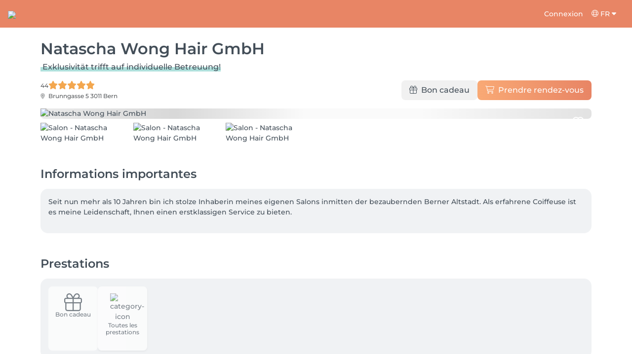

--- FILE ---
content_type: text/html; charset=utf-8
request_url: https://salonkee.ch/salon/natascha-wong-hair-gmbh
body_size: 38784
content:
<!DOCTYPE html><html lang="fr" data-beasties-container><head><style type="text/css" id="fa-auto-css">:root, :host {
  --fa-font-solid: normal 900 1em/1 "Font Awesome 6 Free";
  --fa-font-regular: normal 400 1em/1 "Font Awesome 6 Free";
  --fa-font-light: normal 300 1em/1 "Font Awesome 6 Pro";
  --fa-font-thin: normal 100 1em/1 "Font Awesome 6 Pro";
  --fa-font-duotone: normal 900 1em/1 "Font Awesome 6 Duotone";
  --fa-font-duotone-regular: normal 400 1em/1 "Font Awesome 6 Duotone";
  --fa-font-duotone-light: normal 300 1em/1 "Font Awesome 6 Duotone";
  --fa-font-duotone-thin: normal 100 1em/1 "Font Awesome 6 Duotone";
  --fa-font-brands: normal 400 1em/1 "Font Awesome 6 Brands";
  --fa-font-sharp-solid: normal 900 1em/1 "Font Awesome 6 Sharp";
  --fa-font-sharp-regular: normal 400 1em/1 "Font Awesome 6 Sharp";
  --fa-font-sharp-light: normal 300 1em/1 "Font Awesome 6 Sharp";
  --fa-font-sharp-thin: normal 100 1em/1 "Font Awesome 6 Sharp";
  --fa-font-sharp-duotone-solid: normal 900 1em/1 "Font Awesome 6 Sharp Duotone";
  --fa-font-sharp-duotone-regular: normal 400 1em/1 "Font Awesome 6 Sharp Duotone";
  --fa-font-sharp-duotone-light: normal 300 1em/1 "Font Awesome 6 Sharp Duotone";
  --fa-font-sharp-duotone-thin: normal 100 1em/1 "Font Awesome 6 Sharp Duotone";
}

svg:not(:root).svg-inline--fa, svg:not(:host).svg-inline--fa {
  overflow: visible;
  box-sizing: content-box;
}

.svg-inline--fa {
  display: var(--fa-display, inline-block);
  height: 1em;
  overflow: visible;
  vertical-align: -0.125em;
}
.svg-inline--fa.fa-2xs {
  vertical-align: 0.1em;
}
.svg-inline--fa.fa-xs {
  vertical-align: 0em;
}
.svg-inline--fa.fa-sm {
  vertical-align: -0.0714285705em;
}
.svg-inline--fa.fa-lg {
  vertical-align: -0.2em;
}
.svg-inline--fa.fa-xl {
  vertical-align: -0.25em;
}
.svg-inline--fa.fa-2xl {
  vertical-align: -0.3125em;
}
.svg-inline--fa.fa-pull-left {
  margin-right: var(--fa-pull-margin, 0.3em);
  width: auto;
}
.svg-inline--fa.fa-pull-right {
  margin-left: var(--fa-pull-margin, 0.3em);
  width: auto;
}
.svg-inline--fa.fa-li {
  width: var(--fa-li-width, 2em);
  top: 0.25em;
}
.svg-inline--fa.fa-fw {
  width: var(--fa-fw-width, 1.25em);
}

.fa-layers svg.svg-inline--fa {
  bottom: 0;
  left: 0;
  margin: auto;
  position: absolute;
  right: 0;
  top: 0;
}

.fa-layers-counter, .fa-layers-text {
  display: inline-block;
  position: absolute;
  text-align: center;
}

.fa-layers {
  display: inline-block;
  height: 1em;
  position: relative;
  text-align: center;
  vertical-align: -0.125em;
  width: 1em;
}
.fa-layers svg.svg-inline--fa {
  transform-origin: center center;
}

.fa-layers-text {
  left: 50%;
  top: 50%;
  transform: translate(-50%, -50%);
  transform-origin: center center;
}

.fa-layers-counter {
  background-color: var(--fa-counter-background-color, #ff253a);
  border-radius: var(--fa-counter-border-radius, 1em);
  box-sizing: border-box;
  color: var(--fa-inverse, #fff);
  line-height: var(--fa-counter-line-height, 1);
  max-width: var(--fa-counter-max-width, 5em);
  min-width: var(--fa-counter-min-width, 1.5em);
  overflow: hidden;
  padding: var(--fa-counter-padding, 0.25em 0.5em);
  right: var(--fa-right, 0);
  text-overflow: ellipsis;
  top: var(--fa-top, 0);
  transform: scale(var(--fa-counter-scale, 0.25));
  transform-origin: top right;
}

.fa-layers-bottom-right {
  bottom: var(--fa-bottom, 0);
  right: var(--fa-right, 0);
  top: auto;
  transform: scale(var(--fa-layers-scale, 0.25));
  transform-origin: bottom right;
}

.fa-layers-bottom-left {
  bottom: var(--fa-bottom, 0);
  left: var(--fa-left, 0);
  right: auto;
  top: auto;
  transform: scale(var(--fa-layers-scale, 0.25));
  transform-origin: bottom left;
}

.fa-layers-top-right {
  top: var(--fa-top, 0);
  right: var(--fa-right, 0);
  transform: scale(var(--fa-layers-scale, 0.25));
  transform-origin: top right;
}

.fa-layers-top-left {
  left: var(--fa-left, 0);
  right: auto;
  top: var(--fa-top, 0);
  transform: scale(var(--fa-layers-scale, 0.25));
  transform-origin: top left;
}

.fa-1x {
  font-size: 1em;
}

.fa-2x {
  font-size: 2em;
}

.fa-3x {
  font-size: 3em;
}

.fa-4x {
  font-size: 4em;
}

.fa-5x {
  font-size: 5em;
}

.fa-6x {
  font-size: 6em;
}

.fa-7x {
  font-size: 7em;
}

.fa-8x {
  font-size: 8em;
}

.fa-9x {
  font-size: 9em;
}

.fa-10x {
  font-size: 10em;
}

.fa-2xs {
  font-size: 0.625em;
  line-height: 0.1em;
  vertical-align: 0.225em;
}

.fa-xs {
  font-size: 0.75em;
  line-height: 0.0833333337em;
  vertical-align: 0.125em;
}

.fa-sm {
  font-size: 0.875em;
  line-height: 0.0714285718em;
  vertical-align: 0.0535714295em;
}

.fa-lg {
  font-size: 1.25em;
  line-height: 0.05em;
  vertical-align: -0.075em;
}

.fa-xl {
  font-size: 1.5em;
  line-height: 0.0416666682em;
  vertical-align: -0.125em;
}

.fa-2xl {
  font-size: 2em;
  line-height: 0.03125em;
  vertical-align: -0.1875em;
}

.fa-fw {
  text-align: center;
  width: 1.25em;
}

.fa-ul {
  list-style-type: none;
  margin-left: var(--fa-li-margin, 2.5em);
  padding-left: 0;
}
.fa-ul > li {
  position: relative;
}

.fa-li {
  left: calc(-1 * var(--fa-li-width, 2em));
  position: absolute;
  text-align: center;
  width: var(--fa-li-width, 2em);
  line-height: inherit;
}

.fa-border {
  border-color: var(--fa-border-color, #eee);
  border-radius: var(--fa-border-radius, 0.1em);
  border-style: var(--fa-border-style, solid);
  border-width: var(--fa-border-width, 0.08em);
  padding: var(--fa-border-padding, 0.2em 0.25em 0.15em);
}

.fa-pull-left {
  float: left;
  margin-right: var(--fa-pull-margin, 0.3em);
}

.fa-pull-right {
  float: right;
  margin-left: var(--fa-pull-margin, 0.3em);
}

.fa-beat {
  animation-name: fa-beat;
  animation-delay: var(--fa-animation-delay, 0s);
  animation-direction: var(--fa-animation-direction, normal);
  animation-duration: var(--fa-animation-duration, 1s);
  animation-iteration-count: var(--fa-animation-iteration-count, infinite);
  animation-timing-function: var(--fa-animation-timing, ease-in-out);
}

.fa-bounce {
  animation-name: fa-bounce;
  animation-delay: var(--fa-animation-delay, 0s);
  animation-direction: var(--fa-animation-direction, normal);
  animation-duration: var(--fa-animation-duration, 1s);
  animation-iteration-count: var(--fa-animation-iteration-count, infinite);
  animation-timing-function: var(--fa-animation-timing, cubic-bezier(0.28, 0.84, 0.42, 1));
}

.fa-fade {
  animation-name: fa-fade;
  animation-delay: var(--fa-animation-delay, 0s);
  animation-direction: var(--fa-animation-direction, normal);
  animation-duration: var(--fa-animation-duration, 1s);
  animation-iteration-count: var(--fa-animation-iteration-count, infinite);
  animation-timing-function: var(--fa-animation-timing, cubic-bezier(0.4, 0, 0.6, 1));
}

.fa-beat-fade {
  animation-name: fa-beat-fade;
  animation-delay: var(--fa-animation-delay, 0s);
  animation-direction: var(--fa-animation-direction, normal);
  animation-duration: var(--fa-animation-duration, 1s);
  animation-iteration-count: var(--fa-animation-iteration-count, infinite);
  animation-timing-function: var(--fa-animation-timing, cubic-bezier(0.4, 0, 0.6, 1));
}

.fa-flip {
  animation-name: fa-flip;
  animation-delay: var(--fa-animation-delay, 0s);
  animation-direction: var(--fa-animation-direction, normal);
  animation-duration: var(--fa-animation-duration, 1s);
  animation-iteration-count: var(--fa-animation-iteration-count, infinite);
  animation-timing-function: var(--fa-animation-timing, ease-in-out);
}

.fa-shake {
  animation-name: fa-shake;
  animation-delay: var(--fa-animation-delay, 0s);
  animation-direction: var(--fa-animation-direction, normal);
  animation-duration: var(--fa-animation-duration, 1s);
  animation-iteration-count: var(--fa-animation-iteration-count, infinite);
  animation-timing-function: var(--fa-animation-timing, linear);
}

.fa-spin {
  animation-name: fa-spin;
  animation-delay: var(--fa-animation-delay, 0s);
  animation-direction: var(--fa-animation-direction, normal);
  animation-duration: var(--fa-animation-duration, 2s);
  animation-iteration-count: var(--fa-animation-iteration-count, infinite);
  animation-timing-function: var(--fa-animation-timing, linear);
}

.fa-spin-reverse {
  --fa-animation-direction: reverse;
}

.fa-pulse,
.fa-spin-pulse {
  animation-name: fa-spin;
  animation-direction: var(--fa-animation-direction, normal);
  animation-duration: var(--fa-animation-duration, 1s);
  animation-iteration-count: var(--fa-animation-iteration-count, infinite);
  animation-timing-function: var(--fa-animation-timing, steps(8));
}

@media (prefers-reduced-motion: reduce) {
  .fa-beat,
.fa-bounce,
.fa-fade,
.fa-beat-fade,
.fa-flip,
.fa-pulse,
.fa-shake,
.fa-spin,
.fa-spin-pulse {
    animation-delay: -1ms;
    animation-duration: 1ms;
    animation-iteration-count: 1;
    transition-delay: 0s;
    transition-duration: 0s;
  }
}
@keyframes fa-beat {
  0%, 90% {
    transform: scale(1);
  }
  45% {
    transform: scale(var(--fa-beat-scale, 1.25));
  }
}
@keyframes fa-bounce {
  0% {
    transform: scale(1, 1) translateY(0);
  }
  10% {
    transform: scale(var(--fa-bounce-start-scale-x, 1.1), var(--fa-bounce-start-scale-y, 0.9)) translateY(0);
  }
  30% {
    transform: scale(var(--fa-bounce-jump-scale-x, 0.9), var(--fa-bounce-jump-scale-y, 1.1)) translateY(var(--fa-bounce-height, -0.5em));
  }
  50% {
    transform: scale(var(--fa-bounce-land-scale-x, 1.05), var(--fa-bounce-land-scale-y, 0.95)) translateY(0);
  }
  57% {
    transform: scale(1, 1) translateY(var(--fa-bounce-rebound, -0.125em));
  }
  64% {
    transform: scale(1, 1) translateY(0);
  }
  100% {
    transform: scale(1, 1) translateY(0);
  }
}
@keyframes fa-fade {
  50% {
    opacity: var(--fa-fade-opacity, 0.4);
  }
}
@keyframes fa-beat-fade {
  0%, 100% {
    opacity: var(--fa-beat-fade-opacity, 0.4);
    transform: scale(1);
  }
  50% {
    opacity: 1;
    transform: scale(var(--fa-beat-fade-scale, 1.125));
  }
}
@keyframes fa-flip {
  50% {
    transform: rotate3d(var(--fa-flip-x, 0), var(--fa-flip-y, 1), var(--fa-flip-z, 0), var(--fa-flip-angle, -180deg));
  }
}
@keyframes fa-shake {
  0% {
    transform: rotate(-15deg);
  }
  4% {
    transform: rotate(15deg);
  }
  8%, 24% {
    transform: rotate(-18deg);
  }
  12%, 28% {
    transform: rotate(18deg);
  }
  16% {
    transform: rotate(-22deg);
  }
  20% {
    transform: rotate(22deg);
  }
  32% {
    transform: rotate(-12deg);
  }
  36% {
    transform: rotate(12deg);
  }
  40%, 100% {
    transform: rotate(0deg);
  }
}
@keyframes fa-spin {
  0% {
    transform: rotate(0deg);
  }
  100% {
    transform: rotate(360deg);
  }
}
.fa-rotate-90 {
  transform: rotate(90deg);
}

.fa-rotate-180 {
  transform: rotate(180deg);
}

.fa-rotate-270 {
  transform: rotate(270deg);
}

.fa-flip-horizontal {
  transform: scale(-1, 1);
}

.fa-flip-vertical {
  transform: scale(1, -1);
}

.fa-flip-both,
.fa-flip-horizontal.fa-flip-vertical {
  transform: scale(-1, -1);
}

.fa-rotate-by {
  transform: rotate(var(--fa-rotate-angle, 0));
}

.fa-stack {
  display: inline-block;
  vertical-align: middle;
  height: 2em;
  position: relative;
  width: 2.5em;
}

.fa-stack-1x,
.fa-stack-2x {
  bottom: 0;
  left: 0;
  margin: auto;
  position: absolute;
  right: 0;
  top: 0;
  z-index: var(--fa-stack-z-index, auto);
}

.svg-inline--fa.fa-stack-1x {
  height: 1em;
  width: 1.25em;
}
.svg-inline--fa.fa-stack-2x {
  height: 2em;
  width: 2.5em;
}

.fa-inverse {
  color: var(--fa-inverse, #fff);
}

.sr-only,
.fa-sr-only {
  position: absolute;
  width: 1px;
  height: 1px;
  padding: 0;
  margin: -1px;
  overflow: hidden;
  clip: rect(0, 0, 0, 0);
  white-space: nowrap;
  border-width: 0;
}

.sr-only-focusable:not(:focus),
.fa-sr-only-focusable:not(:focus) {
  position: absolute;
  width: 1px;
  height: 1px;
  padding: 0;
  margin: -1px;
  overflow: hidden;
  clip: rect(0, 0, 0, 0);
  white-space: nowrap;
  border-width: 0;
}

.svg-inline--fa .fa-primary {
  fill: var(--fa-primary-color, currentColor);
  opacity: var(--fa-primary-opacity, 1);
}

.svg-inline--fa .fa-secondary {
  fill: var(--fa-secondary-color, currentColor);
  opacity: var(--fa-secondary-opacity, 0.4);
}

.svg-inline--fa.fa-swap-opacity .fa-primary {
  opacity: var(--fa-secondary-opacity, 0.4);
}

.svg-inline--fa.fa-swap-opacity .fa-secondary {
  opacity: var(--fa-primary-opacity, 1);
}

.svg-inline--fa mask .fa-primary,
.svg-inline--fa mask .fa-secondary {
  fill: black;
}</style><link rel="preconnect" href="https://fonts.gstatic.com" crossorigin>
    <meta charset="utf-8">
    <title>Natascha Wong Hair GmbH à Bern | Réservation en ligne sur Salonkee</title>
    
    <base href="/">
    <meta name="viewport" content="width=device-width, initial-scale=1, maximum-scale=1">
    <meta name="google" content="notranslate">
    <link rel="icon" type="image/x-icon" href="favicon.ico">
    <link rel="manifest" href="manifest.webmanifest">

    <style>@font-face{font-family:'Montserrat';font-style:normal;font-weight:400;font-display:swap;src:url(https://fonts.gstatic.com/s/montserrat/v31/JTUSjIg1_i6t8kCHKm459WRhyzbi.woff2) format('woff2');unicode-range:U+0460-052F, U+1C80-1C8A, U+20B4, U+2DE0-2DFF, U+A640-A69F, U+FE2E-FE2F;}@font-face{font-family:'Montserrat';font-style:normal;font-weight:400;font-display:swap;src:url(https://fonts.gstatic.com/s/montserrat/v31/JTUSjIg1_i6t8kCHKm459W1hyzbi.woff2) format('woff2');unicode-range:U+0301, U+0400-045F, U+0490-0491, U+04B0-04B1, U+2116;}@font-face{font-family:'Montserrat';font-style:normal;font-weight:400;font-display:swap;src:url(https://fonts.gstatic.com/s/montserrat/v31/JTUSjIg1_i6t8kCHKm459WZhyzbi.woff2) format('woff2');unicode-range:U+0102-0103, U+0110-0111, U+0128-0129, U+0168-0169, U+01A0-01A1, U+01AF-01B0, U+0300-0301, U+0303-0304, U+0308-0309, U+0323, U+0329, U+1EA0-1EF9, U+20AB;}@font-face{font-family:'Montserrat';font-style:normal;font-weight:400;font-display:swap;src:url(https://fonts.gstatic.com/s/montserrat/v31/JTUSjIg1_i6t8kCHKm459Wdhyzbi.woff2) format('woff2');unicode-range:U+0100-02BA, U+02BD-02C5, U+02C7-02CC, U+02CE-02D7, U+02DD-02FF, U+0304, U+0308, U+0329, U+1D00-1DBF, U+1E00-1E9F, U+1EF2-1EFF, U+2020, U+20A0-20AB, U+20AD-20C0, U+2113, U+2C60-2C7F, U+A720-A7FF;}@font-face{font-family:'Montserrat';font-style:normal;font-weight:400;font-display:swap;src:url(https://fonts.gstatic.com/s/montserrat/v31/JTUSjIg1_i6t8kCHKm459Wlhyw.woff2) format('woff2');unicode-range:U+0000-00FF, U+0131, U+0152-0153, U+02BB-02BC, U+02C6, U+02DA, U+02DC, U+0304, U+0308, U+0329, U+2000-206F, U+20AC, U+2122, U+2191, U+2193, U+2212, U+2215, U+FEFF, U+FFFD;}@font-face{font-family:'Montserrat';font-style:normal;font-weight:500;font-display:swap;src:url(https://fonts.gstatic.com/s/montserrat/v31/JTUSjIg1_i6t8kCHKm459WRhyzbi.woff2) format('woff2');unicode-range:U+0460-052F, U+1C80-1C8A, U+20B4, U+2DE0-2DFF, U+A640-A69F, U+FE2E-FE2F;}@font-face{font-family:'Montserrat';font-style:normal;font-weight:500;font-display:swap;src:url(https://fonts.gstatic.com/s/montserrat/v31/JTUSjIg1_i6t8kCHKm459W1hyzbi.woff2) format('woff2');unicode-range:U+0301, U+0400-045F, U+0490-0491, U+04B0-04B1, U+2116;}@font-face{font-family:'Montserrat';font-style:normal;font-weight:500;font-display:swap;src:url(https://fonts.gstatic.com/s/montserrat/v31/JTUSjIg1_i6t8kCHKm459WZhyzbi.woff2) format('woff2');unicode-range:U+0102-0103, U+0110-0111, U+0128-0129, U+0168-0169, U+01A0-01A1, U+01AF-01B0, U+0300-0301, U+0303-0304, U+0308-0309, U+0323, U+0329, U+1EA0-1EF9, U+20AB;}@font-face{font-family:'Montserrat';font-style:normal;font-weight:500;font-display:swap;src:url(https://fonts.gstatic.com/s/montserrat/v31/JTUSjIg1_i6t8kCHKm459Wdhyzbi.woff2) format('woff2');unicode-range:U+0100-02BA, U+02BD-02C5, U+02C7-02CC, U+02CE-02D7, U+02DD-02FF, U+0304, U+0308, U+0329, U+1D00-1DBF, U+1E00-1E9F, U+1EF2-1EFF, U+2020, U+20A0-20AB, U+20AD-20C0, U+2113, U+2C60-2C7F, U+A720-A7FF;}@font-face{font-family:'Montserrat';font-style:normal;font-weight:500;font-display:swap;src:url(https://fonts.gstatic.com/s/montserrat/v31/JTUSjIg1_i6t8kCHKm459Wlhyw.woff2) format('woff2');unicode-range:U+0000-00FF, U+0131, U+0152-0153, U+02BB-02BC, U+02C6, U+02DA, U+02DC, U+0304, U+0308, U+0329, U+2000-206F, U+20AC, U+2122, U+2191, U+2193, U+2212, U+2215, U+FEFF, U+FFFD;}@font-face{font-family:'Montserrat';font-style:normal;font-weight:600;font-display:swap;src:url(https://fonts.gstatic.com/s/montserrat/v31/JTUSjIg1_i6t8kCHKm459WRhyzbi.woff2) format('woff2');unicode-range:U+0460-052F, U+1C80-1C8A, U+20B4, U+2DE0-2DFF, U+A640-A69F, U+FE2E-FE2F;}@font-face{font-family:'Montserrat';font-style:normal;font-weight:600;font-display:swap;src:url(https://fonts.gstatic.com/s/montserrat/v31/JTUSjIg1_i6t8kCHKm459W1hyzbi.woff2) format('woff2');unicode-range:U+0301, U+0400-045F, U+0490-0491, U+04B0-04B1, U+2116;}@font-face{font-family:'Montserrat';font-style:normal;font-weight:600;font-display:swap;src:url(https://fonts.gstatic.com/s/montserrat/v31/JTUSjIg1_i6t8kCHKm459WZhyzbi.woff2) format('woff2');unicode-range:U+0102-0103, U+0110-0111, U+0128-0129, U+0168-0169, U+01A0-01A1, U+01AF-01B0, U+0300-0301, U+0303-0304, U+0308-0309, U+0323, U+0329, U+1EA0-1EF9, U+20AB;}@font-face{font-family:'Montserrat';font-style:normal;font-weight:600;font-display:swap;src:url(https://fonts.gstatic.com/s/montserrat/v31/JTUSjIg1_i6t8kCHKm459Wdhyzbi.woff2) format('woff2');unicode-range:U+0100-02BA, U+02BD-02C5, U+02C7-02CC, U+02CE-02D7, U+02DD-02FF, U+0304, U+0308, U+0329, U+1D00-1DBF, U+1E00-1E9F, U+1EF2-1EFF, U+2020, U+20A0-20AB, U+20AD-20C0, U+2113, U+2C60-2C7F, U+A720-A7FF;}@font-face{font-family:'Montserrat';font-style:normal;font-weight:600;font-display:swap;src:url(https://fonts.gstatic.com/s/montserrat/v31/JTUSjIg1_i6t8kCHKm459Wlhyw.woff2) format('woff2');unicode-range:U+0000-00FF, U+0131, U+0152-0153, U+02BB-02BC, U+02C6, U+02DA, U+02DC, U+0304, U+0308, U+0329, U+2000-206F, U+20AC, U+2122, U+2191, U+2193, U+2212, U+2215, U+FEFF, U+FFFD;}@font-face{font-family:'Montserrat';font-style:normal;font-weight:700;font-display:swap;src:url(https://fonts.gstatic.com/s/montserrat/v31/JTUSjIg1_i6t8kCHKm459WRhyzbi.woff2) format('woff2');unicode-range:U+0460-052F, U+1C80-1C8A, U+20B4, U+2DE0-2DFF, U+A640-A69F, U+FE2E-FE2F;}@font-face{font-family:'Montserrat';font-style:normal;font-weight:700;font-display:swap;src:url(https://fonts.gstatic.com/s/montserrat/v31/JTUSjIg1_i6t8kCHKm459W1hyzbi.woff2) format('woff2');unicode-range:U+0301, U+0400-045F, U+0490-0491, U+04B0-04B1, U+2116;}@font-face{font-family:'Montserrat';font-style:normal;font-weight:700;font-display:swap;src:url(https://fonts.gstatic.com/s/montserrat/v31/JTUSjIg1_i6t8kCHKm459WZhyzbi.woff2) format('woff2');unicode-range:U+0102-0103, U+0110-0111, U+0128-0129, U+0168-0169, U+01A0-01A1, U+01AF-01B0, U+0300-0301, U+0303-0304, U+0308-0309, U+0323, U+0329, U+1EA0-1EF9, U+20AB;}@font-face{font-family:'Montserrat';font-style:normal;font-weight:700;font-display:swap;src:url(https://fonts.gstatic.com/s/montserrat/v31/JTUSjIg1_i6t8kCHKm459Wdhyzbi.woff2) format('woff2');unicode-range:U+0100-02BA, U+02BD-02C5, U+02C7-02CC, U+02CE-02D7, U+02DD-02FF, U+0304, U+0308, U+0329, U+1D00-1DBF, U+1E00-1E9F, U+1EF2-1EFF, U+2020, U+20A0-20AB, U+20AD-20C0, U+2113, U+2C60-2C7F, U+A720-A7FF;}@font-face{font-family:'Montserrat';font-style:normal;font-weight:700;font-display:swap;src:url(https://fonts.gstatic.com/s/montserrat/v31/JTUSjIg1_i6t8kCHKm459Wlhyw.woff2) format('woff2');unicode-range:U+0000-00FF, U+0131, U+0152-0153, U+02BB-02BC, U+02C6, U+02DA, U+02DC, U+0304, U+0308, U+0329, U+2000-206F, U+20AC, U+2122, U+2191, U+2193, U+2212, U+2215, U+FEFF, U+FFFD;}@font-face{font-family:'Montserrat';font-style:normal;font-weight:900;font-display:swap;src:url(https://fonts.gstatic.com/s/montserrat/v31/JTUSjIg1_i6t8kCHKm459WRhyzbi.woff2) format('woff2');unicode-range:U+0460-052F, U+1C80-1C8A, U+20B4, U+2DE0-2DFF, U+A640-A69F, U+FE2E-FE2F;}@font-face{font-family:'Montserrat';font-style:normal;font-weight:900;font-display:swap;src:url(https://fonts.gstatic.com/s/montserrat/v31/JTUSjIg1_i6t8kCHKm459W1hyzbi.woff2) format('woff2');unicode-range:U+0301, U+0400-045F, U+0490-0491, U+04B0-04B1, U+2116;}@font-face{font-family:'Montserrat';font-style:normal;font-weight:900;font-display:swap;src:url(https://fonts.gstatic.com/s/montserrat/v31/JTUSjIg1_i6t8kCHKm459WZhyzbi.woff2) format('woff2');unicode-range:U+0102-0103, U+0110-0111, U+0128-0129, U+0168-0169, U+01A0-01A1, U+01AF-01B0, U+0300-0301, U+0303-0304, U+0308-0309, U+0323, U+0329, U+1EA0-1EF9, U+20AB;}@font-face{font-family:'Montserrat';font-style:normal;font-weight:900;font-display:swap;src:url(https://fonts.gstatic.com/s/montserrat/v31/JTUSjIg1_i6t8kCHKm459Wdhyzbi.woff2) format('woff2');unicode-range:U+0100-02BA, U+02BD-02C5, U+02C7-02CC, U+02CE-02D7, U+02DD-02FF, U+0304, U+0308, U+0329, U+1D00-1DBF, U+1E00-1E9F, U+1EF2-1EFF, U+2020, U+20A0-20AB, U+20AD-20C0, U+2113, U+2C60-2C7F, U+A720-A7FF;}@font-face{font-family:'Montserrat';font-style:normal;font-weight:900;font-display:swap;src:url(https://fonts.gstatic.com/s/montserrat/v31/JTUSjIg1_i6t8kCHKm459Wlhyw.woff2) format('woff2');unicode-range:U+0000-00FF, U+0131, U+0152-0153, U+02BB-02BC, U+02C6, U+02DA, U+02DC, U+0304, U+0308, U+0329, U+2000-206F, U+20AC, U+2122, U+2191, U+2193, U+2212, U+2215, U+FEFF, U+FFFD;}</style>

    <link rel="preconnect" href="https://salonkee.cloud">
    <link rel="preconnect" href="https://connect.facebook.net">
    <link rel="preconnect" href="https://www.facebook.com">

    <style>
      .cc_dialog.simple {
        max-width: 100% !important;
      }

      .cc_dialog.interstitial {
        max-height: 100vh;
        overflow: auto;
      }

      .cc_dialog button {
        margin-top: 15px !important;
        display: block;
        width: 100%;
      }
    </style>
  <style>:root{--bs-blue:#0d6efd;--bs-indigo:#6610f2;--bs-purple:#6f42c1;--bs-pink:#d63384;--bs-red:#dc3545;--bs-orange:#fd7e14;--bs-yellow:#ffc107;--bs-green:#198754;--bs-teal:#20c997;--bs-cyan:#0dcaf0;--bs-black:#000;--bs-white:#fff;--bs-gray:#6c757d;--bs-gray-dark:#343a40;--bs-gray-100:#f8f9fa;--bs-gray-200:#e9ecef;--bs-gray-300:#dee2e6;--bs-gray-400:#ced4da;--bs-gray-500:#adb5bd;--bs-gray-600:#6c757d;--bs-gray-700:#495057;--bs-gray-800:#343a40;--bs-gray-900:#212529;--bs-primary:#0d6efd;--bs-secondary:#6c757d;--bs-success:#198754;--bs-info:#0dcaf0;--bs-warning:#ffc107;--bs-danger:#dc3545;--bs-light:#f8f9fa;--bs-dark:#212529;--bs-primary-rgb:13,110,253;--bs-secondary-rgb:108,117,125;--bs-success-rgb:25,135,84;--bs-info-rgb:13,202,240;--bs-warning-rgb:255,193,7;--bs-danger-rgb:220,53,69;--bs-light-rgb:248,249,250;--bs-dark-rgb:33,37,41;--bs-primary-text-emphasis:#052c65;--bs-secondary-text-emphasis:#2b2f32;--bs-success-text-emphasis:#0a3622;--bs-info-text-emphasis:#055160;--bs-warning-text-emphasis:#664d03;--bs-danger-text-emphasis:#58151c;--bs-light-text-emphasis:#495057;--bs-dark-text-emphasis:#495057;--bs-primary-bg-subtle:#cfe2ff;--bs-secondary-bg-subtle:#e2e3e5;--bs-success-bg-subtle:#d1e7dd;--bs-info-bg-subtle:#cff4fc;--bs-warning-bg-subtle:#fff3cd;--bs-danger-bg-subtle:#f8d7da;--bs-light-bg-subtle:#fcfcfd;--bs-dark-bg-subtle:#ced4da;--bs-primary-border-subtle:#9ec5fe;--bs-secondary-border-subtle:#c4c8cb;--bs-success-border-subtle:#a3cfbb;--bs-info-border-subtle:#9eeaf9;--bs-warning-border-subtle:#ffe69c;--bs-danger-border-subtle:#f1aeb5;--bs-light-border-subtle:#e9ecef;--bs-dark-border-subtle:#adb5bd;--bs-white-rgb:255,255,255;--bs-black-rgb:0,0,0;--bs-font-sans-serif:system-ui,-apple-system,"Segoe UI",Roboto,"Helvetica Neue","Noto Sans","Liberation Sans",Arial,sans-serif,"Apple Color Emoji","Segoe UI Emoji","Segoe UI Symbol","Noto Color Emoji";--bs-font-monospace:SFMono-Regular,Menlo,Monaco,Consolas,"Liberation Mono","Courier New",monospace;--bs-gradient:linear-gradient(180deg, rgba(255, 255, 255, .15), rgba(255, 255, 255, 0));--bs-body-font-family:var(--bs-font-sans-serif);--bs-body-font-size:1rem;--bs-body-font-weight:400;--bs-body-line-height:1.5;--bs-body-color:#212529;--bs-body-color-rgb:33,37,41;--bs-body-bg:#fff;--bs-body-bg-rgb:255,255,255;--bs-emphasis-color:#000;--bs-emphasis-color-rgb:0,0,0;--bs-secondary-color:rgba(33, 37, 41, .75);--bs-secondary-color-rgb:33,37,41;--bs-secondary-bg:#e9ecef;--bs-secondary-bg-rgb:233,236,239;--bs-tertiary-color:rgba(33, 37, 41, .5);--bs-tertiary-color-rgb:33,37,41;--bs-tertiary-bg:#f8f9fa;--bs-tertiary-bg-rgb:248,249,250;--bs-heading-color:inherit;--bs-link-color:#0d6efd;--bs-link-color-rgb:13,110,253;--bs-link-decoration:underline;--bs-link-hover-color:#0a58ca;--bs-link-hover-color-rgb:10,88,202;--bs-code-color:#d63384;--bs-highlight-color:#212529;--bs-highlight-bg:#fff3cd;--bs-border-width:1px;--bs-border-style:solid;--bs-border-color:#dee2e6;--bs-border-color-translucent:rgba(0, 0, 0, .175);--bs-border-radius:.375rem;--bs-border-radius-sm:.25rem;--bs-border-radius-lg:.5rem;--bs-border-radius-xl:1rem;--bs-border-radius-xxl:2rem;--bs-border-radius-2xl:var(--bs-border-radius-xxl);--bs-border-radius-pill:50rem;--bs-box-shadow:0 .5rem 1rem rgba(0, 0, 0, .15);--bs-box-shadow-sm:0 .125rem .25rem rgba(0, 0, 0, .075);--bs-box-shadow-lg:0 1rem 3rem rgba(0, 0, 0, .175);--bs-box-shadow-inset:inset 0 1px 2px rgba(0, 0, 0, .075);--bs-focus-ring-width:.25rem;--bs-focus-ring-opacity:.25;--bs-focus-ring-color:rgba(13, 110, 253, .25);--bs-form-valid-color:#198754;--bs-form-valid-border-color:#198754;--bs-form-invalid-color:#dc3545;--bs-form-invalid-border-color:#dc3545}*,:after,:before{box-sizing:border-box}@media (prefers-reduced-motion:no-preference){:root{scroll-behavior:smooth}}body{margin:0;font-family:var(--bs-body-font-family);font-size:var(--bs-body-font-size);font-weight:var(--bs-body-font-weight);line-height:var(--bs-body-line-height);color:var(--bs-body-color);text-align:var(--bs-body-text-align);background-color:var(--bs-body-bg);-webkit-text-size-adjust:100%;-webkit-tap-highlight-color:transparent}h1,h2,h5,h6{margin-top:0;margin-bottom:.5rem;font-weight:500;line-height:1.2;color:var(--bs-heading-color)}h1{font-size:calc(1.375rem + 1.5vw)}@media (min-width:1200px){h1{font-size:2.5rem}}h2{font-size:calc(1.325rem + .9vw)}@media (min-width:1200px){h2{font-size:2rem}}h5{font-size:1.25rem}h6{font-size:1rem}p{margin-top:0;margin-bottom:1rem}ol,ul{padding-left:2rem}ol,ul{margin-top:0;margin-bottom:1rem}small{font-size:.875em}a{color:rgba(var(--bs-link-color-rgb),var(--bs-link-opacity,1));text-decoration:underline}a:hover{--bs-link-color-rgb:var(--bs-link-hover-color-rgb)}a:not([href]):not([class]),a:not([href]):not([class]):hover{color:inherit;text-decoration:none}pre{font-family:var(--bs-font-monospace);font-size:1em}pre{display:block;margin-top:0;margin-bottom:1rem;overflow:auto;font-size:.875em}img,svg{vertical-align:middle}table{caption-side:bottom;border-collapse:collapse}tbody,td,tr{border-color:inherit;border-style:solid;border-width:0}button{border-radius:0}button:focus:not(:focus-visible){outline:0}button{margin:0;font-family:inherit;font-size:inherit;line-height:inherit}button{text-transform:none}[type=button],button{-webkit-appearance:button}[type=button]:not(:disabled),button:not(:disabled){cursor:pointer}.container{--bs-gutter-x:1.5rem;--bs-gutter-y:0;width:100%;padding-right:calc(var(--bs-gutter-x) * .5);padding-left:calc(var(--bs-gutter-x) * .5);margin-right:auto;margin-left:auto}@media (min-width:576px){.container{max-width:540px}}@media (min-width:768px){.container{max-width:720px}}@media (min-width:992px){.container{max-width:960px}}@media (min-width:1200px){.container{max-width:1140px}}@media (min-width:1400px){.container{max-width:1320px}}:root{--bs-breakpoint-xs:0;--bs-breakpoint-sm:576px;--bs-breakpoint-md:768px;--bs-breakpoint-lg:992px;--bs-breakpoint-xl:1200px;--bs-breakpoint-xxl:1400px}.row{--bs-gutter-x:1.5rem;--bs-gutter-y:0;display:flex;flex-wrap:wrap;margin-top:calc(-1 * var(--bs-gutter-y));margin-right:calc(-.5 * var(--bs-gutter-x));margin-left:calc(-.5 * var(--bs-gutter-x))}.row>*{flex-shrink:0;width:100%;max-width:100%;padding-right:calc(var(--bs-gutter-x) * .5);padding-left:calc(var(--bs-gutter-x) * .5);margin-top:var(--bs-gutter-y)}@media (min-width:768px){.col-md-2{flex:0 0 auto;width:16.66666667%}.col-md-4{flex:0 0 auto;width:33.33333333%}.col-md-6{flex:0 0 auto;width:50%}.col-md-8{flex:0 0 auto;width:66.66666667%}}.table{--bs-table-color-type:initial;--bs-table-bg-type:initial;--bs-table-color-state:initial;--bs-table-bg-state:initial;--bs-table-color:var(--bs-emphasis-color);--bs-table-bg:var(--bs-body-bg);--bs-table-border-color:var(--bs-border-color);--bs-table-accent-bg:transparent;--bs-table-striped-color:var(--bs-emphasis-color);--bs-table-striped-bg:rgba(var(--bs-emphasis-color-rgb), .05);--bs-table-active-color:var(--bs-emphasis-color);--bs-table-active-bg:rgba(var(--bs-emphasis-color-rgb), .1);--bs-table-hover-color:var(--bs-emphasis-color);--bs-table-hover-bg:rgba(var(--bs-emphasis-color-rgb), .075);width:100%;margin-bottom:1rem;vertical-align:top;border-color:var(--bs-table-border-color)}.table>:not(caption)>*>*{padding:.5rem;color:var(--bs-table-color-state,var(--bs-table-color-type,var(--bs-table-color)));background-color:var(--bs-table-bg);border-bottom-width:var(--bs-border-width);box-shadow:inset 0 0 0 9999px var(--bs-table-bg-state,var(--bs-table-bg-type,var(--bs-table-accent-bg)))}.table>tbody{vertical-align:inherit}.btn{--bs-btn-padding-x:.75rem;--bs-btn-padding-y:.375rem;--bs-btn-font-family: ;--bs-btn-font-size:1rem;--bs-btn-font-weight:400;--bs-btn-line-height:1.5;--bs-btn-color:var(--bs-body-color);--bs-btn-bg:transparent;--bs-btn-border-width:var(--bs-border-width);--bs-btn-border-color:transparent;--bs-btn-border-radius:var(--bs-border-radius);--bs-btn-hover-border-color:transparent;--bs-btn-box-shadow:inset 0 1px 0 rgba(255, 255, 255, .15),0 1px 1px rgba(0, 0, 0, .075);--bs-btn-disabled-opacity:.65;--bs-btn-focus-box-shadow:0 0 0 .25rem rgba(var(--bs-btn-focus-shadow-rgb), .5);display:inline-block;padding:var(--bs-btn-padding-y) var(--bs-btn-padding-x);font-family:var(--bs-btn-font-family);font-size:var(--bs-btn-font-size);font-weight:var(--bs-btn-font-weight);line-height:var(--bs-btn-line-height);color:var(--bs-btn-color);text-align:center;text-decoration:none;vertical-align:middle;cursor:pointer;-webkit-user-select:none;-moz-user-select:none;user-select:none;border:var(--bs-btn-border-width) solid var(--bs-btn-border-color);border-radius:var(--bs-btn-border-radius);background-color:var(--bs-btn-bg);transition:color .15s ease-in-out,background-color .15s ease-in-out,border-color .15s ease-in-out,box-shadow .15s ease-in-out}@media (prefers-reduced-motion:reduce){.btn{transition:none}}.btn:hover{color:var(--bs-btn-hover-color);background-color:var(--bs-btn-hover-bg);border-color:var(--bs-btn-hover-border-color)}.btn:focus-visible{color:var(--bs-btn-hover-color);background-color:var(--bs-btn-hover-bg);border-color:var(--bs-btn-hover-border-color);outline:0;box-shadow:var(--bs-btn-focus-box-shadow)}.btn:first-child:active{color:var(--bs-btn-active-color);background-color:var(--bs-btn-active-bg);border-color:var(--bs-btn-active-border-color)}.btn:first-child:active:focus-visible{box-shadow:var(--bs-btn-focus-box-shadow)}.btn:disabled{color:var(--bs-btn-disabled-color);pointer-events:none;background-color:var(--bs-btn-disabled-bg);border-color:var(--bs-btn-disabled-border-color);opacity:var(--bs-btn-disabled-opacity)}.btn-sm{--bs-btn-padding-y:.25rem;--bs-btn-padding-x:.5rem;--bs-btn-font-size:.875rem;--bs-btn-border-radius:var(--bs-border-radius-sm)}.collapse:not(.show){display:none}.dropdown{position:relative}.dropdown-toggle{white-space:nowrap}.dropdown-toggle:after{display:inline-block;margin-left:.255em;vertical-align:.255em;content:"";border-top:.3em solid;border-right:.3em solid transparent;border-bottom:0;border-left:.3em solid transparent}.dropdown-toggle:empty:after{margin-left:0}.dropdown-menu{--bs-dropdown-zindex:1000;--bs-dropdown-min-width:10rem;--bs-dropdown-padding-x:0;--bs-dropdown-padding-y:.5rem;--bs-dropdown-spacer:.125rem;--bs-dropdown-font-size:1rem;--bs-dropdown-color:var(--bs-body-color);--bs-dropdown-bg:var(--bs-body-bg);--bs-dropdown-border-color:var(--bs-border-color-translucent);--bs-dropdown-border-radius:var(--bs-border-radius);--bs-dropdown-border-width:var(--bs-border-width);--bs-dropdown-inner-border-radius:calc(var(--bs-border-radius) - var(--bs-border-width));--bs-dropdown-divider-bg:var(--bs-border-color-translucent);--bs-dropdown-divider-margin-y:.5rem;--bs-dropdown-box-shadow:var(--bs-box-shadow);--bs-dropdown-link-color:var(--bs-body-color);--bs-dropdown-link-hover-color:var(--bs-body-color);--bs-dropdown-link-hover-bg:var(--bs-tertiary-bg);--bs-dropdown-link-active-color:#fff;--bs-dropdown-link-active-bg:#0d6efd;--bs-dropdown-link-disabled-color:var(--bs-tertiary-color);--bs-dropdown-item-padding-x:1rem;--bs-dropdown-item-padding-y:.25rem;--bs-dropdown-header-color:#6c757d;--bs-dropdown-header-padding-x:1rem;--bs-dropdown-header-padding-y:.5rem;position:absolute;z-index:var(--bs-dropdown-zindex);display:none;min-width:var(--bs-dropdown-min-width);padding:var(--bs-dropdown-padding-y) var(--bs-dropdown-padding-x);margin:0;font-size:var(--bs-dropdown-font-size);color:var(--bs-dropdown-color);text-align:left;list-style:none;background-color:var(--bs-dropdown-bg);background-clip:padding-box;border:var(--bs-dropdown-border-width) solid var(--bs-dropdown-border-color);border-radius:var(--bs-dropdown-border-radius)}.dropdown-item{display:block;width:100%;padding:var(--bs-dropdown-item-padding-y) var(--bs-dropdown-item-padding-x);clear:both;font-weight:400;color:var(--bs-dropdown-link-color);text-align:inherit;text-decoration:none;white-space:nowrap;background-color:transparent;border:0;border-radius:var(--bs-dropdown-item-border-radius,0)}.dropdown-item:focus,.dropdown-item:hover{color:var(--bs-dropdown-link-hover-color);background-color:var(--bs-dropdown-link-hover-bg)}.dropdown-item:active{color:var(--bs-dropdown-link-active-color);text-decoration:none;background-color:var(--bs-dropdown-link-active-bg)}.dropdown-item:disabled{color:var(--bs-dropdown-link-disabled-color);pointer-events:none;background-color:transparent}.nav-link{display:block;padding:var(--bs-nav-link-padding-y) var(--bs-nav-link-padding-x);font-size:var(--bs-nav-link-font-size);font-weight:var(--bs-nav-link-font-weight);color:var(--bs-nav-link-color);text-decoration:none;background:0 0;border:0;transition:color .15s ease-in-out,background-color .15s ease-in-out,border-color .15s ease-in-out}@media (prefers-reduced-motion:reduce){.nav-link{transition:none}}.nav-link:focus,.nav-link:hover{color:var(--bs-nav-link-hover-color)}.nav-link:focus-visible{outline:0;box-shadow:0 0 0 .25rem #0d6efd40}.nav-link:disabled{color:var(--bs-nav-link-disabled-color);pointer-events:none;cursor:default}.navbar{--bs-navbar-padding-x:0;--bs-navbar-padding-y:.5rem;--bs-navbar-color:rgba(var(--bs-emphasis-color-rgb), .65);--bs-navbar-hover-color:rgba(var(--bs-emphasis-color-rgb), .8);--bs-navbar-disabled-color:rgba(var(--bs-emphasis-color-rgb), .3);--bs-navbar-active-color:rgba(var(--bs-emphasis-color-rgb), 1);--bs-navbar-brand-padding-y:.3125rem;--bs-navbar-brand-margin-end:1rem;--bs-navbar-brand-font-size:1.25rem;--bs-navbar-brand-color:rgba(var(--bs-emphasis-color-rgb), 1);--bs-navbar-brand-hover-color:rgba(var(--bs-emphasis-color-rgb), 1);--bs-navbar-nav-link-padding-x:.5rem;--bs-navbar-toggler-padding-y:.25rem;--bs-navbar-toggler-padding-x:.75rem;--bs-navbar-toggler-font-size:1.25rem;--bs-navbar-toggler-icon-bg:url("data:image/svg+xml,%3csvg xmlns='http://www.w3.org/2000/svg' viewBox='0 0 30 30'%3e%3cpath stroke='rgba%2833, 37, 41, 0.75%29' stroke-linecap='round' stroke-miterlimit='10' stroke-width='2' d='M4 7h22M4 15h22M4 23h22'/%3e%3c/svg%3e");--bs-navbar-toggler-border-color:rgba(var(--bs-emphasis-color-rgb), .15);--bs-navbar-toggler-border-radius:var(--bs-border-radius);--bs-navbar-toggler-focus-width:.25rem;--bs-navbar-toggler-transition:box-shadow .15s ease-in-out;position:relative;display:flex;flex-wrap:wrap;align-items:center;justify-content:space-between;padding:var(--bs-navbar-padding-y) var(--bs-navbar-padding-x)}.navbar-brand{padding-top:var(--bs-navbar-brand-padding-y);padding-bottom:var(--bs-navbar-brand-padding-y);margin-right:var(--bs-navbar-brand-margin-end);font-size:var(--bs-navbar-brand-font-size);color:var(--bs-navbar-brand-color);text-decoration:none;white-space:nowrap}.navbar-brand:focus,.navbar-brand:hover{color:var(--bs-navbar-brand-hover-color)}.navbar-nav{--bs-nav-link-padding-x:0;--bs-nav-link-padding-y:.5rem;--bs-nav-link-font-weight: ;--bs-nav-link-color:var(--bs-navbar-color);--bs-nav-link-hover-color:var(--bs-navbar-hover-color);--bs-nav-link-disabled-color:var(--bs-navbar-disabled-color);display:flex;flex-direction:column;padding-left:0;margin-bottom:0;list-style:none}.navbar-nav .dropdown-menu{position:static}.navbar-collapse{flex-basis:100%;flex-grow:1;align-items:center}@media (min-width:992px){.navbar-expand-lg{flex-wrap:nowrap;justify-content:flex-start}.navbar-expand-lg .navbar-nav{flex-direction:row}.navbar-expand-lg .navbar-nav .dropdown-menu{position:absolute}.navbar-expand-lg .navbar-nav .nav-link{padding-right:var(--bs-navbar-nav-link-padding-x);padding-left:var(--bs-navbar-nav-link-padding-x)}.navbar-expand-lg .navbar-collapse{display:flex!important;flex-basis:auto}}.card{--bs-card-spacer-y:1rem;--bs-card-spacer-x:1rem;--bs-card-title-spacer-y:.5rem;--bs-card-title-color: ;--bs-card-subtitle-color: ;--bs-card-border-width:var(--bs-border-width);--bs-card-border-color:var(--bs-border-color-translucent);--bs-card-border-radius:var(--bs-border-radius);--bs-card-box-shadow: ;--bs-card-inner-border-radius:calc(var(--bs-border-radius) - (var(--bs-border-width)));--bs-card-cap-padding-y:.5rem;--bs-card-cap-padding-x:1rem;--bs-card-cap-bg:rgba(var(--bs-body-color-rgb), .03);--bs-card-cap-color: ;--bs-card-height: ;--bs-card-color: ;--bs-card-bg:var(--bs-body-bg);--bs-card-img-overlay-padding:1rem;--bs-card-group-margin:.75rem;position:relative;display:flex;flex-direction:column;min-width:0;height:var(--bs-card-height);color:var(--bs-body-color);word-wrap:break-word;background-color:var(--bs-card-bg);background-clip:border-box;border:var(--bs-card-border-width) solid var(--bs-card-border-color);border-radius:var(--bs-card-border-radius)}.card-body{flex:1 1 auto;padding:var(--bs-card-spacer-y) var(--bs-card-spacer-x);color:var(--bs-card-color)}.breadcrumb{--bs-breadcrumb-padding-x:0;--bs-breadcrumb-padding-y:0;--bs-breadcrumb-margin-bottom:1rem;--bs-breadcrumb-bg: ;--bs-breadcrumb-border-radius: ;--bs-breadcrumb-divider-color:var(--bs-secondary-color);--bs-breadcrumb-item-padding-x:.5rem;--bs-breadcrumb-item-active-color:var(--bs-secondary-color);display:flex;flex-wrap:wrap;padding:var(--bs-breadcrumb-padding-y) var(--bs-breadcrumb-padding-x);margin-bottom:var(--bs-breadcrumb-margin-bottom);font-size:var(--bs-breadcrumb-font-size);list-style:none;background-color:var(--bs-breadcrumb-bg);border-radius:var(--bs-breadcrumb-border-radius)}.breadcrumb-item+.breadcrumb-item{padding-left:var(--bs-breadcrumb-item-padding-x)}.breadcrumb-item+.breadcrumb-item:before{float:left;padding-right:var(--bs-breadcrumb-item-padding-x);color:var(--bs-breadcrumb-divider-color);content:var(--bs-breadcrumb-divider, "/")}.progress{--bs-progress-height:1rem;--bs-progress-font-size:.75rem;--bs-progress-bg:var(--bs-secondary-bg);--bs-progress-border-radius:var(--bs-border-radius);--bs-progress-box-shadow:var(--bs-box-shadow-inset);--bs-progress-bar-color:#fff;--bs-progress-bar-bg:#0d6efd;--bs-progress-bar-transition:width .6s ease;display:flex;height:var(--bs-progress-height);overflow:hidden;font-size:var(--bs-progress-font-size);background-color:var(--bs-progress-bg);border-radius:var(--bs-progress-border-radius)}.progress-bar{display:flex;flex-direction:column;justify-content:center;overflow:hidden;color:var(--bs-progress-bar-color);text-align:center;white-space:nowrap;background-color:var(--bs-progress-bar-bg);transition:var(--bs-progress-bar-transition)}@media (prefers-reduced-motion:reduce){.progress-bar{transition:none}}.fixed-bottom{position:fixed;right:0;bottom:0;left:0;z-index:1030}.overflow-hidden{overflow:hidden!important}.shadow-sm{box-shadow:var(--bs-box-shadow-sm)!important}.position-relative{position:relative!important}.w-100{width:100%!important}.gap-1{gap:.25rem!important}.gap-2{gap:.5rem!important}.gap-3{gap:1rem!important}.gap-4{gap:1.5rem!important}.fw-bold{font-weight:700!important}.text-end{text-align:right!important}.text-center{text-align:center!important}.text-decoration-none{text-decoration:none!important}.text-nowrap{white-space:nowrap!important}.text-break{word-wrap:break-word!important;word-break:break-word!important}.text-white{--bs-text-opacity:1;color:rgba(var(--bs-white-rgb),var(--bs-text-opacity))!important}.text-muted{--bs-text-opacity:1;color:var(--bs-secondary-color)!important}@media (min-width:576px){.flex-sm-grow-0{flex-grow:0!important}}@media (min-width:768px){.d-md-block{display:block!important}.d-md-flex{display:flex!important}.d-md-none{display:none!important}.flex-md-row{flex-direction:row!important}.mt-md-0{margin-top:0!important}.mb-md-0{margin-bottom:0!important}}@media (min-width:992px){.mt-lg-0{margin-top:0!important}.px-lg-3{padding-right:1rem!important;padding-left:1rem!important}}.container{--bs-gutter-x: 1.5rem;--bs-gutter-y: 0;width:100%;padding-right:calc(var(--bs-gutter-x) * .5);padding-left:calc(var(--bs-gutter-x) * .5);margin-right:auto;margin-left:auto}@media (min-width: 576px){.container{max-width:540px}}@media (min-width: 768px){.container{max-width:720px}}@media (min-width: 992px){.container{max-width:960px}}@media (min-width: 1200px){.container{max-width:1140px}}@media (min-width: 1400px){.container{max-width:1320px}}:root{--bs-breakpoint-xs: 0;--bs-breakpoint-sm: 576px;--bs-breakpoint-md: 768px;--bs-breakpoint-lg: 992px;--bs-breakpoint-xl: 1200px;--bs-breakpoint-xxl: 1400px}.row{--bs-gutter-x: 1.5rem;--bs-gutter-y: 0;display:flex;flex-wrap:wrap;margin-top:calc(-1 * var(--bs-gutter-y));margin-right:calc(-.5 * var(--bs-gutter-x));margin-left:calc(-.5 * var(--bs-gutter-x))}.row>*{box-sizing:border-box;flex-shrink:0;width:100%;max-width:100%;padding-right:calc(var(--bs-gutter-x) * .5);padding-left:calc(var(--bs-gutter-x) * .5);margin-top:var(--bs-gutter-y)}.col{flex:1 0 0%}.col-3{flex:0 0 auto;width:25%}.col-6{flex:0 0 auto;width:50%}.col-12{flex:0 0 auto;width:100%}@media (min-width: 768px){.col-md-2{flex:0 0 auto;width:16.66666667%}.col-md-4{flex:0 0 auto;width:33.33333333%}.col-md-6{flex:0 0 auto;width:50%}.col-md-8{flex:0 0 auto;width:66.66666667%}}.d-inline-block{display:inline-block!important}.d-block{display:block!important}.d-flex{display:flex!important}.d-none{display:none!important}.flex-row{flex-direction:row!important}.flex-column{flex-direction:column!important}.flex-column-reverse{flex-direction:column-reverse!important}.flex-grow-1{flex-grow:1!important}.flex-shrink-0{flex-shrink:0!important}.flex-wrap{flex-wrap:wrap!important}.flex-nowrap{flex-wrap:nowrap!important}.justify-content-end{justify-content:flex-end!important}.justify-content-center{justify-content:center!important}.justify-content-between{justify-content:space-between!important}.align-items-center{align-items:center!important}.m-0{margin:0!important}.mx-0{margin-right:0!important;margin-left:0!important}.my-0{margin-top:0!important;margin-bottom:0!important}.mt-2{margin-top:.5rem!important}.mt-3{margin-top:1rem!important}.mt-4{margin-top:1.5rem!important}.mt-5{margin-top:3rem!important}.me-1{margin-right:.25rem!important}.me-2{margin-right:.5rem!important}.mb-0{margin-bottom:0!important}.mb-1{margin-bottom:.25rem!important}.mb-2{margin-bottom:.5rem!important}.mb-3{margin-bottom:1rem!important}.mb-5{margin-bottom:3rem!important}.ms-2{margin-left:.5rem!important}.p-0{padding:0!important}.p-2{padding:.5rem!important}.p-3{padding:1rem!important}.px-0{padding-right:0!important;padding-left:0!important}.px-2{padding-right:.5rem!important;padding-left:.5rem!important}.py-5{padding-top:3rem!important;padding-bottom:3rem!important}.pt-3{padding-top:1rem!important}.ps-2{padding-left:.5rem!important}@media (min-width: 576px){.flex-sm-grow-0{flex-grow:0!important}}@media (min-width: 768px){.d-md-block{display:block!important}.d-md-flex{display:flex!important}.d-md-none{display:none!important}.flex-md-row{flex-direction:row!important}.mt-md-0{margin-top:0!important}.mb-md-0{margin-bottom:0!important}}@media (min-width: 992px){.mt-lg-0{margin-top:0!important}.px-lg-3{padding-right:1rem!important;padding-left:1rem!important}}body,pre{color:#434e58;-moz-osx-font-smoothing:grayscale;-webkit-font-smoothing:antialiased;font-family:Montserrat,Helvetica Neue,Arial,sans-serif;font-weight:500;font-size:.875rem;font-display:swap}pre{white-space:normal}p{margin-bottom:0}a{color:#434e58;text-decoration:none}a.text-white{color:#fff}a:hover{text-decoration:underline}h1{font-weight:600!important}button:focus,a:focus{outline:none!important;box-shadow:none!important}:root{scroll-behavior:auto}.gap-1{gap:.25rem}.gap-2{gap:.5rem}.gap-3{gap:1rem}.gap-4{gap:1rem}.btn{padding:.5rem 1rem;font-weight:500;border-radius:8px!important}.btn-sm{font-size:.875rem!important;font-weight:500;padding:.25rem .5rem!important}.btn-big{padding:.75rem 1.25rem!important;font-weight:600!important;border-radius:8px!important}.primary-color-2{color:#f9a975}.secondary-color{color:#6dbab5}.gradient-bg{background-color:#e88565;color:#fff}.semi-bold{font-weight:600}.btn-grey,.btn-grey:focus{background-color:#f1f1f1;color:#434e58!important;border:0!important;font-size:1rem;font-weight:500}.btn-grey:hover,.btn-grey:focus:hover{background-color:#f1f1f1}.dropdown-item{font-weight:500}.dropdown-item:active{background-color:#e9eaeb}.btn.btn-salonkee{background-image:linear-gradient(to right,#f9a975,#e88565);color:#fff;border:none;font-size:1rem;font-weight:500}.btn.btn-salonkee:hover{background-color:#e88565e6}.btn.btn-salonkee:active{background-color:#f9a975;color:#fff}.btn.btn-text-only{--text-color: #e88565;color:var(--text-color);padding:0;font-size:1rem;font-weight:600}.btn.btn-text-only:hover{--text-color: rgb(67, 78, 88);text-decoration:underline;color:var(--text-color);border-color:transparent}.btn.btn-text-only:disabled{border-color:transparent}.btn.btn-text-only:active{border-color:transparent}.btn:first-child:active{border-color:transparent}.text-title{font-family:Montserrat;font-size:1.5rem!important;font-weight:600}.text-subtitle{font-family:Montserrat;font-size:1rem!important;font-weight:600}.text-subtitle-light{font-family:Montserrat;font-size:1rem!important;font-weight:500!important}.text-standard{font-family:Montserrat;font-size:.875rem!important;font-weight:500}.text-huge{font-size:2rem}@media screen and (max-width: 575px){.text-huge{font-size:1.75rem}}.text-small,.text-sm,small{font-family:Montserrat;font-size:.75rem!important;font-weight:500}.text-underline{text-decoration:underline}.grey-input{background-color:#efefef!important;border:0!important;outline:0!important}.btn:focus{outline:0;box-shadow:0}.card{border-radius:8px}em{font-style:normal}.highlighter{font-style:normal;background-image:linear-gradient(-100deg,#afe0dc,#afe0dc);background-size:100% 45%;background-repeat:no-repeat;background-position:bottom;padding-left:4px}.mouse-hover:hover{cursor:pointer}.navbar{width:100%;padding:.5rem 1rem}.nav-link{color:#ffffffe6}.navbar-light .navbar-nav .nav-link{color:#fff}.star{color:#f3a74f;font-size:1.05rem}.progress{--progress-color: #e88565;height:2px;border-radius:0}.progress .progress-bar{background-color:var(--progress-color)!important}@media only screen and (max-width: 575px){.star{font-size:1.05rem}}@media only screen and (min-width: 576px) and (max-width: 767px){.star{font-size:1.05rem}}fa-icon svg{display:inline-block;font-size:inherit;height:1em}.page-container{display:flex;flex-direction:column;min-height:100vh}.content-wrap{flex:1 0 auto;min-height:100vh}.footer{flex-shrink:0;width:100%}.top4{margin-top:4px}:root{--fa-font-solid: normal 900 1em/1 "Font Awesome 6 Free";--fa-font-regular: normal 400 1em/1 "Font Awesome 6 Free";--fa-font-light: normal 300 1em/1 "Font Awesome 6 Pro";--fa-font-thin: normal 100 1em/1 "Font Awesome 6 Pro";--fa-font-duotone: normal 900 1em/1 "Font Awesome 6 Duotone";--fa-font-duotone-regular: normal 400 1em/1 "Font Awesome 6 Duotone";--fa-font-duotone-light: normal 300 1em/1 "Font Awesome 6 Duotone";--fa-font-duotone-thin: normal 100 1em/1 "Font Awesome 6 Duotone";--fa-font-brands: normal 400 1em/1 "Font Awesome 6 Brands";--fa-font-sharp-solid: normal 900 1em/1 "Font Awesome 6 Sharp";--fa-font-sharp-regular: normal 400 1em/1 "Font Awesome 6 Sharp";--fa-font-sharp-light: normal 300 1em/1 "Font Awesome 6 Sharp";--fa-font-sharp-thin: normal 100 1em/1 "Font Awesome 6 Sharp";--fa-font-sharp-duotone-solid: normal 900 1em/1 "Font Awesome 6 Sharp Duotone";--fa-font-sharp-duotone-regular: normal 400 1em/1 "Font Awesome 6 Sharp Duotone";--fa-font-sharp-duotone-light: normal 300 1em/1 "Font Awesome 6 Sharp Duotone";--fa-font-sharp-duotone-thin: normal 100 1em/1 "Font Awesome 6 Sharp Duotone"}svg.svg-inline--fa:not(:root),svg.svg-inline--fa:not(:host){overflow:visible;box-sizing:content-box}.svg-inline--fa{display:var(--fa-display, inline-block);height:1em;overflow:visible;vertical-align:-.125em}.svg-inline--fa .fa-primary{fill:var(--fa-primary-color, currentColor);opacity:var(--fa-primary-opacity, 1)}.svg-inline--fa .fa-secondary{fill:var(--fa-secondary-color, currentColor);opacity:var(--fa-secondary-opacity, .4)}
</style><link rel="stylesheet" href="styles-UMCNM2FI.css" media="print" onload="this.media='all'"><noscript><link rel="stylesheet" href="styles-UMCNM2FI.css"></noscript><style type="text/css" data-primeng-style-id="primitive-variables">:root{--p-border-radius-none:0;--p-border-radius-xs:2px;--p-border-radius-sm:4px;--p-border-radius-md:6px;--p-border-radius-lg:8px;--p-border-radius-xl:12px;--p-emerald-50:#E8F6F1;--p-emerald-100:#C5EBE1;--p-emerald-200:#9EDFCF;--p-emerald-300:#76D3BD;--p-emerald-400:#58C9AF;--p-emerald-500:#3BBFA1;--p-emerald-600:#35AF94;--p-emerald-700:#2D9B83;--p-emerald-800:#268873;--p-emerald-900:#1A6657;--p-emerald-950:#0d3329;--p-green-50:#E8F5E9;--p-green-100:#C8E6C9;--p-green-200:#A5D6A7;--p-green-300:#81C784;--p-green-400:#66BB6A;--p-green-500:#4CAF50;--p-green-600:#43A047;--p-green-700:#388E3C;--p-green-800:#2E7D32;--p-green-900:#1B5E20;--p-green-950:#0e2f10;--p-lime-50:#F9FBE7;--p-lime-100:#F0F4C3;--p-lime-200:#E6EE9C;--p-lime-300:#DCE775;--p-lime-400:#D4E157;--p-lime-500:#CDDC39;--p-lime-600:#C0CA33;--p-lime-700:#AFB42B;--p-lime-800:#9E9D24;--p-lime-900:#827717;--p-lime-950:#413c0c;--p-red-50:#FFEBEE;--p-red-100:#FFCDD2;--p-red-200:#EF9A9A;--p-red-300:#E57373;--p-red-400:#EF5350;--p-red-500:#F44336;--p-red-600:#E53935;--p-red-700:#D32F2F;--p-red-800:#C62828;--p-red-900:#B71C1C;--p-red-950:#5c0e0e;--p-orange-50:#FFF3E0;--p-orange-100:#FFE0B2;--p-orange-200:#FFCC80;--p-orange-300:#FFB74D;--p-orange-400:#FFA726;--p-orange-500:#FF9800;--p-orange-600:#FB8C00;--p-orange-700:#F57C00;--p-orange-800:#EF6C00;--p-orange-900:#E65100;--p-orange-950:#732900;--p-amber-50:#FFF8E1;--p-amber-100:#FFECB3;--p-amber-200:#FFE082;--p-amber-300:#FFD54F;--p-amber-400:#FFCA28;--p-amber-500:#FFC107;--p-amber-600:#FFB300;--p-amber-700:#FFA000;--p-amber-800:#FF8F00;--p-amber-900:#FF6F00;--p-amber-950:#803800;--p-yellow-50:#FFFDE7;--p-yellow-100:#FFF9C4;--p-yellow-200:#FFF59D;--p-yellow-300:#FFF176;--p-yellow-400:#FFEE58;--p-yellow-500:#FFEB3B;--p-yellow-600:#FDD835;--p-yellow-700:#FBC02D;--p-yellow-800:#F9A825;--p-yellow-900:#F57F17;--p-yellow-950:#7b400c;--p-teal-50:#E0F2F1;--p-teal-100:#B2DFDB;--p-teal-200:#80CBC4;--p-teal-300:#4DB6AC;--p-teal-400:#26A69A;--p-teal-500:#009688;--p-teal-600:#00897B;--p-teal-700:#00796B;--p-teal-800:#00695C;--p-teal-900:#004D40;--p-teal-950:#002720;--p-cyan-50:#E0F7FA;--p-cyan-100:#B2EBF2;--p-cyan-200:#80DEEA;--p-cyan-300:#4DD0E1;--p-cyan-400:#26C6DA;--p-cyan-500:#00BCD4;--p-cyan-600:#00ACC1;--p-cyan-700:#0097A7;--p-cyan-800:#00838F;--p-cyan-900:#006064;--p-cyan-950:#003032;--p-sky-50:#E1F5FE;--p-sky-100:#B3E5FC;--p-sky-200:#81D4FA;--p-sky-300:#4FC3F7;--p-sky-400:#29B6F6;--p-sky-500:#03A9F4;--p-sky-600:#039BE5;--p-sky-700:#0288D1;--p-sky-800:#0277BD;--p-sky-900:#01579B;--p-sky-950:#012c4e;--p-blue-50:#E3F2FD;--p-blue-100:#BBDEFB;--p-blue-200:#90CAF9;--p-blue-300:#64B5F6;--p-blue-400:#42A5F5;--p-blue-500:#2196F3;--p-blue-600:#1E88E5;--p-blue-700:#1976D2;--p-blue-800:#1565C0;--p-blue-900:#0D47A1;--p-blue-950:#072451;--p-indigo-50:#E8EAF6;--p-indigo-100:#C5CAE9;--p-indigo-200:#9FA8DA;--p-indigo-300:#7986CB;--p-indigo-400:#5C6BC0;--p-indigo-500:#3F51B5;--p-indigo-600:#3949AB;--p-indigo-700:#303F9F;--p-indigo-800:#283593;--p-indigo-900:#1A237E;--p-indigo-950:#0d123f;--p-violet-50:#EDE7F6;--p-violet-100:#D1C4E9;--p-violet-200:#B39DDB;--p-violet-300:#9575CD;--p-violet-400:#7E57C2;--p-violet-500:#673AB7;--p-violet-600:#5E35B1;--p-violet-700:#512DA8;--p-violet-800:#4527A0;--p-violet-900:#311B92;--p-violet-950:#190e49;--p-purple-50:#F3E5F5;--p-purple-100:#E1BEE7;--p-purple-200:#CE93D8;--p-purple-300:#BA68C8;--p-purple-400:#AB47BC;--p-purple-500:#9C27B0;--p-purple-600:#8E24AA;--p-purple-700:#7B1FA2;--p-purple-800:#6A1B9A;--p-purple-900:#4A148C;--p-purple-950:#250a46;--p-fuchsia-50:#FDE6F3;--p-fuchsia-100:#FBC1E3;--p-fuchsia-200:#F897D1;--p-fuchsia-300:#F56DBF;--p-fuchsia-400:#F34DB2;--p-fuchsia-500:#F12DA5;--p-fuchsia-600:#E0289D;--p-fuchsia-700:#CC2392;--p-fuchsia-800:#B81E88;--p-fuchsia-900:#951777;--p-fuchsia-950:#4b0c3c;--p-pink-50:#FCE4EC;--p-pink-100:#F8BBD0;--p-pink-200:#F48FB1;--p-pink-300:#F06292;--p-pink-400:#EC407A;--p-pink-500:#E91E63;--p-pink-600:#D81B60;--p-pink-700:#C2185B;--p-pink-800:#AD1457;--p-pink-900:#880E4F;--p-pink-950:#440728;--p-rose-50:#FFF0F0;--p-rose-100:#FFD9D9;--p-rose-200:#FFC0C0;--p-rose-300:#FFA7A7;--p-rose-400:#FF8E8E;--p-rose-500:#FF7575;--p-rose-600:#FF5252;--p-rose-700:#FF3838;--p-rose-800:#F71C1C;--p-rose-900:#D50000;--p-rose-950:#3E0000;--p-slate-50:#f8fafc;--p-slate-100:#f1f5f9;--p-slate-200:#e2e8f0;--p-slate-300:#cbd5e1;--p-slate-400:#94a3b8;--p-slate-500:#64748b;--p-slate-600:#475569;--p-slate-700:#334155;--p-slate-800:#1e293b;--p-slate-900:#0f172a;--p-slate-950:#020617;--p-gray-50:#f9fafb;--p-gray-100:#f3f4f6;--p-gray-200:#e5e7eb;--p-gray-300:#d1d5db;--p-gray-400:#9ca3af;--p-gray-500:#6b7280;--p-gray-600:#4b5563;--p-gray-700:#374151;--p-gray-800:#1f2937;--p-gray-900:#111827;--p-gray-950:#030712;--p-zinc-50:#fafafa;--p-zinc-100:#f4f4f5;--p-zinc-200:#e4e4e7;--p-zinc-300:#d4d4d8;--p-zinc-400:#a1a1aa;--p-zinc-500:#71717a;--p-zinc-600:#52525b;--p-zinc-700:#3f3f46;--p-zinc-800:#27272a;--p-zinc-900:#18181b;--p-zinc-950:#09090b;--p-neutral-50:#fafafa;--p-neutral-100:#f5f5f5;--p-neutral-200:#e5e5e5;--p-neutral-300:#d4d4d4;--p-neutral-400:#a3a3a3;--p-neutral-500:#737373;--p-neutral-600:#525252;--p-neutral-700:#404040;--p-neutral-800:#262626;--p-neutral-900:#171717;--p-neutral-950:#0a0a0a;--p-stone-50:#fafaf9;--p-stone-100:#f5f5f4;--p-stone-200:#e7e5e4;--p-stone-300:#d6d3d1;--p-stone-400:#a8a29e;--p-stone-500:#78716c;--p-stone-600:#57534e;--p-stone-700:#44403c;--p-stone-800:#292524;--p-stone-900:#1c1917;--p-stone-950:#0c0a09;}</style><style type="text/css" data-primeng-style-id="semantic-variables">:root{--p-transition-duration:0.2s;--p-focus-ring-width:0;--p-focus-ring-style:none;--p-focus-ring-color:unset;--p-focus-ring-offset:0;--p-disabled-opacity:0.38;--p-icon-size:1rem;--p-anchor-gutter:0;--p-primary-50:var(--p-emerald-50);--p-primary-100:var(--p-emerald-100);--p-primary-200:var(--p-emerald-200);--p-primary-300:var(--p-emerald-300);--p-primary-400:var(--p-emerald-400);--p-primary-500:var(--p-emerald-500);--p-primary-600:var(--p-emerald-600);--p-primary-700:var(--p-emerald-700);--p-primary-800:var(--p-emerald-800);--p-primary-900:var(--p-emerald-900);--p-primary-950:var(--p-emerald-950);--p-form-field-padding-x:0.75rem;--p-form-field-padding-y:0.75rem;--p-form-field-sm-font-size:0.875rem;--p-form-field-sm-padding-x:0.625rem;--p-form-field-sm-padding-y:0.625rem;--p-form-field-lg-font-size:1.125rem;--p-form-field-lg-padding-x:0.825rem;--p-form-field-lg-padding-y:0.825rem;--p-form-field-border-radius:var(--p-border-radius-sm);--p-form-field-focus-ring-width:2px;--p-form-field-focus-ring-style:solid;--p-form-field-focus-ring-color:var(--p-primary-color);--p-form-field-focus-ring-offset:-2px;--p-form-field-focus-ring-shadow:none;--p-form-field-transition-duration:var(--p-transition-duration);--p-list-padding:0.5rem 0;--p-list-gap:0;--p-list-header-padding:0.75rem 1rem;--p-list-option-padding:0.75rem 1rem;--p-list-option-border-radius:var(--p-border-radius-none);--p-list-option-group-padding:0.75rem 1rem;--p-list-option-group-font-weight:700;--p-content-border-radius:var(--p-border-radius-sm);--p-mask-transition-duration:0.15s;--p-navigation-list-padding:0.5rem 0;--p-navigation-list-gap:0;--p-navigation-item-padding:0.75rem 1rem;--p-navigation-item-border-radius:var(--p-border-radius-none);--p-navigation-item-gap:0.5rem;--p-navigation-submenu-label-padding:0.75rem 1rem;--p-navigation-submenu-label-font-weight:700;--p-navigation-submenu-icon-size:0.875rem;--p-overlay-select-border-radius:var(--p-border-radius-sm);--p-overlay-select-shadow:0 5px 5px -3px rgba(0,0,0,.2),0 8px 10px 1px rgba(0,0,0,.14),0 3px 14px 2px rgba(0,0,0,.12);--p-overlay-popover-border-radius:var(--p-border-radius-sm);--p-overlay-popover-padding:1rem;--p-overlay-popover-shadow:0 11px 15px -7px rgba(0,0,0,.2),0 24px 38px 3px rgba(0,0,0,.14),0 9px 46px 8px rgba(0,0,0,.12);--p-overlay-modal-border-radius:var(--p-border-radius-sm);--p-overlay-modal-padding:1.5rem;--p-overlay-modal-shadow:0 11px 15px -7px rgba(0,0,0,.2),0 24px 38px 3px rgba(0,0,0,.14),0 9px 46px 8px rgba(0,0,0,.12);--p-overlay-navigation-shadow:0 2px 4px -1px rgba(0,0,0,.2),0 4px 5px 0 rgba(0,0,0,.14),0 1px 10px 0 rgba(0,0,0,.12);--p-focus-ring-shadow:0 0 1px 4px var(--p-surface-200);--p-surface-0:#ffffff;--p-surface-50:var(--p-slate-50);--p-surface-100:var(--p-slate-100);--p-surface-200:var(--p-slate-200);--p-surface-300:var(--p-slate-300);--p-surface-400:var(--p-slate-400);--p-surface-500:var(--p-slate-500);--p-surface-600:var(--p-slate-600);--p-surface-700:var(--p-slate-700);--p-surface-800:var(--p-slate-800);--p-surface-900:var(--p-slate-900);--p-surface-950:var(--p-slate-950);--p-primary-color:var(--p-primary-500);--p-primary-contrast-color:#ffffff;--p-primary-hover-color:var(--p-primary-400);--p-primary-active-color:var(--p-primary-300);--p-highlight-background:color-mix(in srgb,var(--p-primary-color),transparent 88%);--p-highlight-focus-background:color-mix(in srgb,var(--p-primary-color),transparent 76%);--p-highlight-color:var(--p-primary-700);--p-highlight-focus-color:var(--p-primary-800);--p-mask-background:rgba(0,0,0,0.32);--p-mask-color:var(--p-surface-200);--p-form-field-background:var(--p-surface-0);--p-form-field-disabled-background:var(--p-surface-300);--p-form-field-filled-background:var(--p-surface-100);--p-form-field-filled-hover-background:var(--p-surface-200);--p-form-field-filled-focus-background:var(--p-surface-100);--p-form-field-border-color:var(--p-surface-400);--p-form-field-hover-border-color:var(--p-surface-900);--p-form-field-focus-border-color:var(--p-primary-color);--p-form-field-invalid-border-color:var(--p-red-800);--p-form-field-color:var(--p-surface-900);--p-form-field-disabled-color:var(--p-surface-600);--p-form-field-placeholder-color:var(--p-surface-600);--p-form-field-invalid-placeholder-color:var(--p-red-800);--p-form-field-float-label-color:var(--p-surface-600);--p-form-field-float-label-focus-color:var(--p-primary-600);--p-form-field-float-label-active-color:var(--p-surface-600);--p-form-field-float-label-invalid-color:var(--p-form-field-invalid-placeholder-color);--p-form-field-icon-color:var(--p-surface-600);--p-form-field-shadow:none;--p-text-color:var(--p-surface-900);--p-text-hover-color:var(--p-surface-900);--p-text-muted-color:var(--p-surface-600);--p-text-hover-muted-color:var(--p-surface-600);--p-content-background:var(--p-surface-0);--p-content-hover-background:var(--p-surface-100);--p-content-border-color:var(--p-surface-300);--p-content-color:var(--p-text-color);--p-content-hover-color:var(--p-text-hover-color);--p-overlay-select-background:var(--p-surface-0);--p-overlay-select-border-color:var(--p-surface-0);--p-overlay-select-color:var(--p-text-color);--p-overlay-popover-background:var(--p-surface-0);--p-overlay-popover-border-color:var(--p-surface-0);--p-overlay-popover-color:var(--p-text-color);--p-overlay-modal-background:var(--p-surface-0);--p-overlay-modal-border-color:var(--p-surface-0);--p-overlay-modal-color:var(--p-text-color);--p-list-option-focus-background:var(--p-surface-100);--p-list-option-selected-background:var(--p-highlight-background);--p-list-option-selected-focus-background:var(--p-highlight-focus-background);--p-list-option-color:var(--p-text-color);--p-list-option-focus-color:var(--p-text-hover-color);--p-list-option-selected-color:var(--p-highlight-color);--p-list-option-selected-focus-color:var(--p-highlight-focus-color);--p-list-option-icon-color:var(--p-surface-600);--p-list-option-icon-focus-color:var(--p-surface-600);--p-list-option-group-background:transparent;--p-list-option-group-color:var(--p-text-color);--p-navigation-item-focus-background:var(--p-surface-100);--p-navigation-item-active-background:var(--p-surface-200);--p-navigation-item-color:var(--p-text-color);--p-navigation-item-focus-color:var(--p-text-hover-color);--p-navigation-item-active-color:var(--p-text-hover-color);--p-navigation-item-icon-color:var(--p-surface-600);--p-navigation-item-icon-focus-color:var(--p-surface-600);--p-navigation-item-icon-active-color:var(--p-surface-600);--p-navigation-submenu-label-background:transparent;--p-navigation-submenu-label-color:var(--p-text-color);--p-navigation-submenu-icon-color:var(--p-surface-600);--p-navigation-submenu-icon-focus-color:var(--p-surface-600);--p-navigation-submenu-icon-active-color:var(--p-surface-600);}</style><style type="text/css" data-primeng-style-id="global-variables">:root{color-scheme:light}</style><style type="text/css" data-primeng-style-id="global-style">*,::before,::after{box-sizing:border-box;}.p-connected-overlay{opacity:0;transform:scaleY(0.8);transition:transform 0.12s cubic-bezier(0,0,0.2,1),opacity 0.12s cubic-bezier(0,0,0.2,1);}.p-connected-overlay-visible{opacity:1;transform:scaleY(1);}.p-connected-overlay-hidden{opacity:0;transform:scaleY(1);transition:opacity 0.1s linear;}.p-connected-overlay-enter-from{opacity:0;transform:scaleY(0.8);}.p-connected-overlay-leave-to{opacity:0;}.p-connected-overlay-enter-active{transition:transform 0.12s cubic-bezier(0,0,0.2,1),opacity 0.12s cubic-bezier(0,0,0.2,1);}.p-connected-overlay-leave-active{transition:opacity 0.1s linear;}.p-toggleable-content-enter-from,.p-toggleable-content-leave-to{max-height:0;}.p-toggleable-content-enter-to,.p-toggleable-content-leave-from{max-height:1000px;}.p-toggleable-content-leave-active{overflow:hidden;transition:max-height 0.45s cubic-bezier(0,1,0,1);}.p-toggleable-content-enter-active{overflow:hidden;transition:max-height 1s ease-in-out;}.p-disabled,.p-disabled *{cursor:default;pointer-events:none;user-select:none;}.p-disabled,.p-component:disabled{opacity:var(--p-disabled-opacity);}.pi{font-size:var(--p-icon-size);}.p-icon{width:var(--p-icon-size);height:var(--p-icon-size);}.p-overlay-mask{background:var(--p-mask-background);color:var(--p-mask-color);position:fixed;top:0;left:0;width:100%;height:100%;}.p-overlay-mask-enter{animation:p-overlay-mask-enter-animation var(--p-mask-transition-duration) forwards;}.p-overlay-mask-leave{animation:p-overlay-mask-leave-animation var(--p-mask-transition-duration) forwards;}.p-iconwrapper{display:inline-flex;justify-content:center;align-items:center;} </style><style ng-app-id="ng">a[_ngcontent-ng-c1129186978], a[_ngcontent-ng-c1129186978]:hover{color:unset}
/*# sourceMappingURL=widget-footer.component-BNGEXDIR.css.map */</style><style ng-app-id="ng">a[_ngcontent-ng-c2757596665]{color:#fff!important}.dropdown-menu[_ngcontent-ng-c2757596665]{z-index:1021;left:unset;right:-15px;position:absolute}.dropdown-toggle[_ngcontent-ng-c2757596665]:after{display:none}
/*# sourceMappingURL=common-lang-picker.component-6ZRWQYKQ.css.map */</style><style ng-app-id="ng">footer[_ngcontent-ng-c1503021800]{position:relative;display:block;min-height:150px;background-color:#434e58;color:#fff;width:100%}footer[_ngcontent-ng-c1503021800]   .footer-flex[_ngcontent-ng-c1503021800]{display:flex;margin:0 auto}footer[_ngcontent-ng-c1503021800]   .footer-flex[_ngcontent-ng-c1503021800]   h6[_ngcontent-ng-c1503021800]{margin-bottom:1.25rem}footer[_ngcontent-ng-c1503021800]   .footer-flex[_ngcontent-ng-c1503021800]   div[_ngcontent-ng-c1503021800]{margin-right:2.5rem}footer[_ngcontent-ng-c1503021800]   .footer-flex[_ngcontent-ng-c1503021800]   div[_ngcontent-ng-c1503021800]   ul[_ngcontent-ng-c1503021800]{list-style:none;padding:0}footer[_ngcontent-ng-c1503021800]   .footer-flex[_ngcontent-ng-c1503021800]   div[_ngcontent-ng-c1503021800]   ul[_ngcontent-ng-c1503021800]   li[_ngcontent-ng-c1503021800]{padding-bottom:1.25rem;line-height:1.4}footer[_ngcontent-ng-c1503021800]   .logo[_ngcontent-ng-c1503021800]{height:64px}footer[_ngcontent-ng-c1503021800]   .logo-ch[_ngcontent-ng-c1503021800]{border-radius:50%}footer[_ngcontent-ng-c1503021800]   a[_ngcontent-ng-c1503021800]{padding:5px 0}.intercom-support[_ngcontent-ng-c1503021800]{position:fixed;bottom:0;right:50px;background-color:#434e58;color:#fff;width:92px;padding:3px;border-top-right-radius:4px;border-top-left-radius:4px;z-index:2000}.intercom-hide-until-loaded[_ngcontent-ng-c1503021800]{display:none}.btn.btn-text-only[_ngcontent-ng-c1503021800]:hover{color:#e88565!important}.cookie-preferences-link[_ngcontent-ng-c1503021800]:hover{cursor:pointer;text-decoration:underline}
/*# sourceMappingURL=footer.component-FLW6M3F2.css.map */</style><style ng-app-id="ng">.breadcrumb[_ngcontent-ng-c2705674971]{padding:0;background-color:transparent}.breadcrumb[_ngcontent-ng-c2705674971]   a[_ngcontent-ng-c2705674971]{color:#fff!important;opacity:.5;font-size:.9rem}
/*# sourceMappingURL=breadcrumbs.component-CJTFM4SY.css.map */</style><meta property="fb:app_id" content="149219592094136"><style ng-app-id="ng">.salon-view[_ngcontent-ng-c2862928357]{margin-bottom:2rem}.salon-view[_ngcontent-ng-c2862928357]   h6[_ngcontent-ng-c2862928357]{font-size:.8rem;line-height:12px}.salon-view[_ngcontent-ng-c2862928357]   em[_ngcontent-ng-c2862928357]{font-style:normal}.salon-view[_ngcontent-ng-c2862928357]   .text[_ngcontent-ng-c2862928357]   pre[_ngcontent-ng-c2862928357]{white-space:pre-line;margin:0}.salon-view[_ngcontent-ng-c2862928357]   .information[_ngcontent-ng-c2862928357]   .map[_ngcontent-ng-c2862928357]{height:450px}.salon-view[_ngcontent-ng-c2862928357]   .information[_ngcontent-ng-c2862928357]   .map-overlay[_ngcontent-ng-c2862928357]{background-color:#fff;height:450px;opacity:0;width:100%;position:absolute;top:0;left:0}.salon-view[_ngcontent-ng-c2862928357]   .information[_ngcontent-ng-c2862928357]   .map-underlay[_ngcontent-ng-c2862928357]{background-color:#f0f2f4;height:450px;opacity:1;width:100%;position:absolute;top:0;left:0}.salon-view[_ngcontent-ng-c2862928357]   .information[_ngcontent-ng-c2862928357]   .table[_ngcontent-ng-c2862928357]   td[_ngcontent-ng-c2862928357]{border:none;color:#434e58}.salon-view[_ngcontent-ng-c2862928357]   .information[_ngcontent-ng-c2862928357]   .table[_ngcontent-ng-c2862928357]   td[_ngcontent-ng-c2862928357]:first-child{color:#434e58}.salon-view[_ngcontent-ng-c2862928357]   .information[_ngcontent-ng-c2862928357]   table[_ngcontent-ng-c2862928357]   td[_ngcontent-ng-c2862928357]{padding:.45rem}.salon-view[_ngcontent-ng-c2862928357]   .information[_ngcontent-ng-c2862928357]   .contact[_ngcontent-ng-c2862928357]   td[_ngcontent-ng-c2862928357]:first-child{width:0}.salon-view[_ngcontent-ng-c2862928357]   .information[_ngcontent-ng-c2862928357]   .contact[_ngcontent-ng-c2862928357]   td[_ngcontent-ng-c2862928357]:first-child   fa-icon[_ngcontent-ng-c2862928357]{margin-top:2px;display:flex;justify-content:center;width:100%}.salon-view[_ngcontent-ng-c2862928357]   .information[_ngcontent-ng-c2862928357]   .contact[_ngcontent-ng-c2862928357]   a[_ngcontent-ng-c2862928357]{color:#434e58}@media only screen and (max-width: 575px){.salon-view[_ngcontent-ng-c2862928357]   .information[_ngcontent-ng-c2862928357]   .map[_ngcontent-ng-c2862928357]{margin-left:0;height:250px}.salon-view[_ngcontent-ng-c2862928357]   .information[_ngcontent-ng-c2862928357]   .map-overlay[_ngcontent-ng-c2862928357]{height:250px}.salon-view[_ngcontent-ng-c2862928357]   .information[_ngcontent-ng-c2862928357]   .map-underlay[_ngcontent-ng-c2862928357]{height:250px;opacity:1}}
/*# sourceMappingURL=salon.component-WGOZ5CYS.css.map */</style><style ng-app-id="ng">a[_ngcontent-ng-c1080579691]{color:#fff;transition:.2s}a[_ngcontent-ng-c1080579691]:hover{color:#434e58}.header-avatar[_ngcontent-ng-c1080579691]{height:30px;width:30px;border-radius:50%;background-size:contain!important}.logo[_ngcontent-ng-c1080579691]{width:120px}.bg-light[_ngcontent-ng-c1080579691]{background:transparent}.bg-light.gradient-bg[_ngcontent-ng-c1080579691]{background:linear-gradient(90deg,#e88565,#f9a975)!important}.navbar-toggler[_ngcontent-ng-c1080579691]{margin-top:0}.navbar-light[_ngcontent-ng-c1080579691]   .navbar-toggler[_ngcontent-ng-c1080579691]{border:0}.navbar-collapse[_ngcontent-ng-c1080579691]{flex-grow:unset;flex-basis:auto}.btn.btn-text-only[_ngcontent-ng-c1080579691]{font-weight:500}.btn.btn-text-only[_ngcontent-ng-c1080579691]:hover{text-decoration:underline;color:#fff}.dropdown-menu[_ngcontent-ng-c1080579691]{position:absolute;z-index:1021;left:unset;right:15px}.dropdown-menu[_ngcontent-ng-c1080579691]   a[_ngcontent-ng-c1080579691]{color:#434e58}.dropdown-toggle[_ngcontent-ng-c1080579691]:after{display:none}.bringToFront[_ngcontent-ng-c1080579691]{z-index:1005}.sticky-top[_ngcontent-ng-c1080579691]{z-index:998}@media only screen and (max-width: 575px){.logo[_ngcontent-ng-c1080579691]{width:92px}.navbar-collapse[_ngcontent-ng-c1080579691]{flex-grow:unset;flex-basis:100%}}@media only screen and (min-width: 575px) and (max-width: 767px){.navbar-collapse[_ngcontent-ng-c1080579691]{flex-grow:unset;flex-basis:100%}}
/*# sourceMappingURL=navbar.component-KWQXLV72.css.map */</style><style ng-app-id="ng">.loading-box[_ngcontent-ng-c1568253373]   .img-placeholder[_ngcontent-ng-c1568253373]{border-radius:6px}.loading-box[_ngcontent-ng-c1568253373]   span[_ngcontent-ng-c1568253373]{background-color:#ddd;margin:0;width:100%;border-radius:8px}.loading-box[_ngcontent-ng-c1568253373]   span.light[_ngcontent-ng-c1568253373]{background-color:#ececec}.loading-box[_ngcontent-ng-c1568253373]   .gradient[_ngcontent-ng-c1568253373]{animation-duration:1.8s;animation-fill-mode:forwards;animation-iteration-count:infinite;animation-name:_ngcontent-ng-c1568253373_placeHolderShimmer;animation-timing-function:linear;background:linear-gradient(to right,#fafafa 18%,#d8d8d8 68%,#fafafa 94%);background-size:1000px 640px;position:relative}@keyframes _ngcontent-ng-c1568253373_placeHolderShimmer{0%{background-position:-468px 0}to{background-position:468px 0}}em[_ngcontent-ng-c1568253373]{font-style:normal}.gallery[_ngcontent-ng-c1568253373]   .loading-box[_ngcontent-ng-c1568253373]{width:100%;height:auto;aspect-ratio:16/9}.gallery[_ngcontent-ng-c1568253373]   .loading-box[_ngcontent-ng-c1568253373]   span[_ngcontent-ng-c1568253373]{display:flex;width:100%}.new-badge-cont[_ngcontent-ng-c1568253373]{position:absolute;top:15px;left:15px;background:#fff;box-shadow:0 0 4px #848484;padding:2px 8px;border-radius:2px;color:#434e58;font-size:12px}.images-thumbnails[_ngcontent-ng-c1568253373]{position:relative;margin:0 -5px}.gallery[_ngcontent-ng-c1568253373]   img[_ngcontent-ng-c1568253373]{position:absolute;top:0;left:0;height:100%;width:100%;object-fit:cover;border-radius:6px}.btn-float[_ngcontent-ng-c1568253373]{padding-left:5px;padding-right:5px;position:relative;display:flex;opacity:.8}.gallery-item[_ngcontent-ng-c1568253373]{border-radius:8px;position:relative;width:100%;aspect-ratio:4/3;background:#000;display:flex;align-items:center}.gallery-item[_ngcontent-ng-c1568253373]   .playVideoIconCont[_ngcontent-ng-c1568253373]{position:absolute;top:calc(50% - 20px);left:calc(50% - 15px);font-size:30px;color:#cc181e;z-index:10}.salon-image[_ngcontent-ng-c1568253373]{width:100%;border-radius:8px;aspect-ratio:4/3;object-fit:cover}@media only screen and (max-width: 575px){.btn-float[_ngcontent-ng-c1568253373]{position:absolute;right:0;left:auto;height:100%}}@media only screen and (min-width: 575px) and (max-width: 767px){.btn-float[_ngcontent-ng-c1568253373]{position:absolute;right:0;left:auto;height:100%}}@media only screen and (min-width: 768px) and (max-width: 991px){.btn-float[_ngcontent-ng-c1568253373]{left:-16.6666666667%}}@media only screen and (min-width: 991px){.btn-float[_ngcontent-ng-c1568253373]{left:-16.6666666667%}}
/*# sourceMappingURL=salon-hero.component-XVTNU4QC.css.map */</style><style ng-app-id="ng">.loading-box[_ngcontent-ng-c736375582]   .img-placeholder[_ngcontent-ng-c736375582]{border-radius:6px}.loading-box[_ngcontent-ng-c736375582]   span[_ngcontent-ng-c736375582]{background-color:#ddd;margin:0;width:100%;border-radius:8px}.loading-box[_ngcontent-ng-c736375582]   span.light[_ngcontent-ng-c736375582]{background-color:#ececec}.loading-box[_ngcontent-ng-c736375582]   .gradient[_ngcontent-ng-c736375582]{animation-duration:1.8s;animation-fill-mode:forwards;animation-iteration-count:infinite;animation-name:_ngcontent-ng-c736375582_placeHolderShimmer;animation-timing-function:linear;background:linear-gradient(to right,#fafafa 18%,#d8d8d8 68%,#fafafa 94%);background-size:1000px 640px;position:relative}@keyframes _ngcontent-ng-c736375582_placeHolderShimmer{0%{background-position:-468px 0}to{background-position:468px 0}}.description[_ngcontent-ng-c736375582]{background-color:#f0f2f4;border-radius:15px}.description[_ngcontent-ng-c736375582]   pre[_ngcontent-ng-c736375582]{font-size:100%}.description[_ngcontent-ng-c736375582]   .text[_ngcontent-ng-c736375582]   pre[_ngcontent-ng-c736375582]{color:#434e58;white-space:pre-line}
/*# sourceMappingURL=salon-message.component-FXS4Y62O.css.map */</style><style ng-app-id="ng">.word-break[_ngcontent-ng-c4161279601]{word-break:break-word}em[_ngcontent-ng-c4161279601]{font-style:normal}.bookables[_ngcontent-ng-c4161279601]   .category-list[_ngcontent-ng-c4161279601], .bookables[_ngcontent-ng-c4161279601]   .services-list[_ngcontent-ng-c4161279601]{min-height:200px}.bookables[_ngcontent-ng-c4161279601]   .category-list[_ngcontent-ng-c4161279601]   .item[_ngcontent-ng-c4161279601]   p[_ngcontent-ng-c4161279601]{margin-bottom:0}.bookables[_ngcontent-ng-c4161279601]   .category-list[_ngcontent-ng-c4161279601]   .item[_ngcontent-ng-c4161279601]{border-bottom:1px solid hsl(210,17%,95%);transition:.2s}.addToCart[_ngcontent-ng-c4161279601]{white-space:nowrap;min-width:170px}.addToCart[_ngcontent-ng-c4161279601]   a[_ngcontent-ng-c4161279601]{color:#fff!important;font-size:14px}.addToCart[_ngcontent-ng-c4161279601]   .fad.fa-phone[_ngcontent-ng-c4161279601]{margin-right:6px}.mobile[_ngcontent-ng-c4161279601]   .card[_ngcontent-ng-c4161279601]{border:0}.bookables[_ngcontent-ng-c4161279601]   .category-list[_ngcontent-ng-c4161279601] > .item.active[_ngcontent-ng-c4161279601]{color:#e88565;transition:ease-in .2s}.bookables[_ngcontent-ng-c4161279601]   .category-list[_ngcontent-ng-c4161279601] > .item.active.widget[_ngcontent-ng-c4161279601]{color:#434e58;background:#f1f1f1}.bookables[_ngcontent-ng-c4161279601]   .category-list[_ngcontent-ng-c4161279601] > .item[_ngcontent-ng-c4161279601]:hover{color:#e88565;cursor:pointer}.bookables[_ngcontent-ng-c4161279601]   .category-list[_ngcontent-ng-c4161279601] > .item[_ngcontent-ng-c4161279601]:hover.widget{color:#434e58;background:#f8f9fa}.bookables[_ngcontent-ng-c4161279601]   .services-list[_ngcontent-ng-c4161279601]   .item[_ngcontent-ng-c4161279601]{border-bottom:1px solid hsl(210,17%,95%)}.bookables[_ngcontent-ng-c4161279601]   .services-list[_ngcontent-ng-c4161279601]   .item[_ngcontent-ng-c4161279601]   .service-description[_ngcontent-ng-c4161279601]{white-space:nowrap;text-overflow:ellipsis;overflow:hidden;max-width:100%;min-width:50px;font-size:12px}.bookables[_ngcontent-ng-c4161279601]   .services-list[_ngcontent-ng-c4161279601]   .item[_ngcontent-ng-c4161279601]   .service-description.open[_ngcontent-ng-c4161279601]{word-break:keep-all!important;white-space:pre-wrap!important}.bookables[_ngcontent-ng-c4161279601]   .item.highlight[_ngcontent-ng-c4161279601]:hover{background-color:#f0f2f4}.bookables[_ngcontent-ng-c4161279601]   .services-list[_ngcontent-ng-c4161279601]   .item[_ngcontent-ng-c4161279601]   p[_ngcontent-ng-c4161279601]{margin-bottom:0;word-break:break-word}.bookables[_ngcontent-ng-c4161279601]   .btn-primary[_ngcontent-ng-c4161279601]{background-color:#f0f2f4;color:#434e58;border:none}.bookables[_ngcontent-ng-c4161279601]   .btn-primary[_ngcontent-ng-c4161279601]:hover{background-color:#6dbab5b3;color:#fff}.bookables[_ngcontent-ng-c4161279601]   .btn-primary[_ngcontent-ng-c4161279601]:not(:disabled):not(.disabled):active{background-color:#6dbab5}.bookables[_ngcontent-ng-c4161279601]   .btn-primary[_ngcontent-ng-c4161279601]:focus{box-shadow:0 0 0 .2rem #f0f2f4}.general[_ngcontent-ng-c4161279601]{width:100%;padding:1rem;background-color:#f0f2f4;display:flex;align-items:stretch;gap:1rem;overflow-x:auto;border-radius:15px}@media screen and (max-width: 575px){.general[_ngcontent-ng-c4161279601]{padding:.5rem;gap:.5rem}}.general[_ngcontent-ng-c4161279601]   .category[_ngcontent-ng-c4161279601]{cursor:pointer;background:#fff;padding:12px 4px;border-radius:8px;transition:ease-in .4s;border:2px solid #fff;min-height:130px;width:100px;min-width:85px;text-align:center;opacity:.7;display:flex;flex-direction:column;align-items:center;justify-content:center;gap:1rem}.general[_ngcontent-ng-c4161279601]   .category[_ngcontent-ng-c4161279601]   .icon-list[_ngcontent-ng-c4161279601]{width:50px;aspect-ratio:1/1;display:flex;align-items:center;justify-content:center}.general[_ngcontent-ng-c4161279601]   .category[_ngcontent-ng-c4161279601]   .icon-list[_ngcontent-ng-c4161279601]   fa-icon[_ngcontent-ng-c4161279601]{font-size:36px;color:#434e58!important}.general[_ngcontent-ng-c4161279601]   .category[_ngcontent-ng-c4161279601]   img[_ngcontent-ng-c4161279601]{width:50px}.general[_ngcontent-ng-c4161279601]   .category[_ngcontent-ng-c4161279601]   h6[_ngcontent-ng-c4161279601]{flex-grow:1;color:#434e58!important}.general[_ngcontent-ng-c4161279601]   .category.active[_ngcontent-ng-c4161279601]{opacity:1}.chevron-right-animated[_ngcontent-ng-c4161279601]{transition:.4s ease-in;transform:rotate(0)}.chevron-right-animated.active[_ngcontent-ng-c4161279601]{transform:rotate(90deg)}.general[_ngcontent-ng-c4161279601]   .category[_ngcontent-ng-c4161279601]:hover, .general[_ngcontent-ng-c4161279601]   .category.active[_ngcontent-ng-c4161279601]{border:2px solid #6c757d}.general[_ngcontent-ng-c4161279601]   .category[_ngcontent-ng-c4161279601]   h6[_ngcontent-ng-c4161279601]{hyphens:auto;max-width:100%}@media only screen and (max-width: 575px){.addToCart[_ngcontent-ng-c4161279601]{min-width:117px}.bookables[_ngcontent-ng-c4161279601]   .category-list[_ngcontent-ng-c4161279601] > .item.category[_ngcontent-ng-c4161279601]{background-color:#f1f2f4;border-radius:6px;border:1px solid #eaeaea;margin-top:5px}}@media only screen and (max-width: 575px) and (max-width: 767px){.addToCart[_ngcontent-ng-c4161279601]{min-width:117px}.bookables[_ngcontent-ng-c4161279601]   .category-list[_ngcontent-ng-c4161279601] > .item.category[_ngcontent-ng-c4161279601]{background-color:#f1f2f4;border-radius:6px;border:1px solid #eaeaea;margin-top:5px}}
/*# sourceMappingURL=salon-services.component-7YHIYN23.css.map */</style><style ng-app-id="ng">.reviews[_ngcontent-ng-c1655128639]   .fas.fa-star[_ngcontent-ng-c1655128639]{margin-right:8px}.reviews[_ngcontent-ng-c1655128639]   .fas.fa-star[_ngcontent-ng-c1655128639]:last-child{margin-right:0}.reviews[_ngcontent-ng-c1655128639]   .progress[_ngcontent-ng-c1655128639]   .progress-bar[_ngcontent-ng-c1655128639]{background-color:#f3a74f!important}.reviews[_ngcontent-ng-c1655128639]   .profile-photo[_ngcontent-ng-c1655128639]{float:left;display:flex;justify-content:center;align-items:center;color:#fff;font-weight:600;width:50px;aspect-ratio:1/1;object-fit:cover;background-size:cover;border-radius:100%}.reviews[_ngcontent-ng-c1655128639]   .user-thumbnail[_ngcontent-ng-c1655128639]{display:flex;flex-direction:column;align-items:center;font-size:11px}.reviews[_ngcontent-ng-c1655128639]   .comment[_ngcontent-ng-c1655128639], .reviews[_ngcontent-ng-c1655128639]   .salon-answer[_ngcontent-ng-c1655128639]{padding:1rem;background-color:#fafafa;border-radius:6px}.reviews[_ngcontent-ng-c1655128639]   .comment[_ngcontent-ng-c1655128639]   p[_ngcontent-ng-c1655128639], .reviews[_ngcontent-ng-c1655128639]   .salon-answer[_ngcontent-ng-c1655128639]   p[_ngcontent-ng-c1655128639]{word-break:break-word}.reviews[_ngcontent-ng-c1655128639]   .comment.salon-answer[_ngcontent-ng-c1655128639], .reviews[_ngcontent-ng-c1655128639]   .salon-answer.salon-answer[_ngcontent-ng-c1655128639]{align-self:flex-end;width:calc(100% - 50px - 2rem)}@media only screen and (max-width: 767px){.reviews[_ngcontent-ng-c1655128639]   .comment.salon-answer[_ngcontent-ng-c1655128639], .reviews[_ngcontent-ng-c1655128639]   .salon-answer.salon-answer[_ngcontent-ng-c1655128639]{width:90%}}@media only screen and (max-width: 575px){.reviews[_ngcontent-ng-c1655128639]   .profile-photo[_ngcontent-ng-c1655128639]{width:40px}.reviews[_ngcontent-ng-c1655128639]   .comment[_ngcontent-ng-c1655128639]   p[_ngcontent-ng-c1655128639], .reviews[_ngcontent-ng-c1655128639]   .comment[_ngcontent-ng-c1655128639]   .comment-info[_ngcontent-ng-c1655128639], .reviews[_ngcontent-ng-c1655128639]   .salon-answer[_ngcontent-ng-c1655128639]   p[_ngcontent-ng-c1655128639], .reviews[_ngcontent-ng-c1655128639]   .salon-answer[_ngcontent-ng-c1655128639]   .comment-info[_ngcontent-ng-c1655128639]{font-size:.75rem}}
/*# sourceMappingURL=salon-reviews.component-TTYLJBQ2.css.map */</style><style ng-app-id="ng">.basket-wrapper[_ngcontent-ng-c3334534433]{display:flex;justify-content:center;transition:ease-in .4s;touch-action:none}.basket-wrapper.hidden[_ngcontent-ng-c3334534433]{transform:translateY(200%)}.basket[_ngcontent-ng-c3334534433]{width:75%;background-color:#fff;box-shadow:0 0 16px #0000001a;border:1px solid rgba(0,0,0,.125);border-radius:.5rem;border-bottom-left-radius:0;border-bottom-right-radius:0;padding:1rem 1.5rem;transition:.4s}.service-container[_ngcontent-ng-c3334534433]{padding-top:.5rem}.close-icon[_ngcontent-ng-c3334534433]{margin-bottom:-5px;margin-top:-5px}.basket[_ngcontent-ng-c3334534433]   .service[_ngcontent-ng-c3334534433]{border-radius:.5rem;background-color:#f1f1f1;padding:.5rem 1rem;word-break:break-word}.btn-salonkee[_ngcontent-ng-c3334534433]{padding:.5rem 1rem;margin-left:.5rem}@media only screen and (max-width: 575px){.basket[_ngcontent-ng-c3334534433]{width:100%}.text-subtitle[_ngcontent-ng-c3334534433]{font-size:14px!important}}@media only screen and (min-width: 576px) and (max-width: 767px){.basket[_ngcontent-ng-c3334534433]{width:100%}.text-subtitle[_ngcontent-ng-c3334534433]{font-size:14px!important}}
/*# sourceMappingURL=basket.component-IGXQIANX.css.map */</style><style ng-app-id="ng">.dropdown-menu[_ngcontent-ng-c1700479259]{z-index:1021}.nav-link[_ngcontent-ng-c1700479259]:hover, .dropdown-item[_ngcontent-ng-c1700479259]:hover{text-decoration:underline}.dropdown-toggle[_ngcontent-ng-c1700479259]:hover{text-decoration:underline;color:#fff}
/*# sourceMappingURL=user-dropdown.component-UAFGLEIR.css.map */</style><meta property="og:image" content="https://salonkee.cloud/ch/data/2920/coverImage/n-GejQ0Vqp2lNVPgZl8dr41-sm--opt"><meta property="og:image:type" content="image/jpeg"><meta property="og:image:width" content="1040"><meta property="og:image:height" content="800"><link rel="canonical" href="https://salonkee.ch/salon/natascha-wong-hair-gmbh?lang=fr"><link rel="alternate" href="https://salonkee.ch/salon/natascha-wong-hair-gmbh?lang=fr" hreflang="fr"><link rel="alternate" href="https://salonkee.ch/salon/natascha-wong-hair-gmbh?lang=de" hreflang="de"><link rel="alternate" href="https://salonkee.ch/salon/natascha-wong-hair-gmbh?lang=en" hreflang="en"><link rel="alternate" href="https://salonkee.ch/salon/natascha-wong-hair-gmbh?lang=it" hreflang="it"><link rel="alternate" href="https://salonkee.ch/salon/natascha-wong-hair-gmbh?lang=de" hreflang="x-default"><script _ngcontent-ng-c2862928357 type="application/ld+json">{"@context":"http://schema.org","@type":"BreadcrumbList","itemListElement":[{"@type":"ListItem","position":1,"name":"Salonkee","item":"https://www.salonkee.ch/"},{"@type":"ListItem","position":2,"name":"Coiffeurs","item":"https://www.salonkee.ch/search/coiffeurs"},{"@type":"ListItem","position":3,"name":"Canton Berne","item":"https://www.salonkee.ch/search/coiffeurs/kanton-bern"},{"@type":"ListItem","position":4,"name":"Bern","item":"https://www.salonkee.ch/search/coiffeurs/bern"},{"@type":"ListItem","position":5,"name":"Natascha Wong Hair GmbH","item":"https://www.salonkee.ch/salon/natascha-wong-hair-gmbh"}]}</script><script _ngcontent-ng-c2862928357 type="application/ld+json">{"@context":"http://schema.org","@type":"WebSite","name":"Salonkee","url":"https://salonkee.ch"}</script><script _ngcontent-ng-c2862928357 type="application/ld+json">{"@context":"http://schema.org","@type":"LocalBusiness","image":"https://salonkee.ch/data/2920/coverImage/n-GejQ0Vqp2lNVPgZl8dr41","@id":"https://salonkee.ch/salon/natascha-wong-hair-gmbh?lang=fr","name":"Natascha Wong Hair GmbH","address":{"@type":"PostalAddress","streetAddress":"Brunngasse 5","addressLocality":"Bern","postalCode":"3011","addressCountry":"LU"},"url":"https://salonkee.ch/salon/natascha-wong-hair-gmbh?lang=fr","geo":{"@type":"GeoCoordinates","latitude":46.94905064519462,"longitude":7.450132855819121},"telephone":"+4131 311 56 22","openingHoursSpecification":[{"@type":"OpeningHoursSpecification","dayOfWeek":"Tuesday","opens":"09:00","closes":"18:00"},{"@type":"OpeningHoursSpecification","dayOfWeek":"Thursday","opens":"14:00","closes":"20:00"},{"@type":"OpeningHoursSpecification","dayOfWeek":"Friday","opens":"13:00","closes":"18:00"},{"@type":"OpeningHoursSpecification","dayOfWeek":"Saturday","opens":"09:00","closes":"15:00"}],"aggregateRating":{"@type":"AggregateRating","ratingValue":5,"bestRating":5,"ratingCount":44},"review":[{"@context":"http://schema.org/","@type":"Review","author":{"@type":"Person","name":"Daniel"},"reviewRating":{"@type":"Rating","ratingValue":5,"bestRating":5},"datePublished":"2026-01-13","publisher":{"@type":"Organization","name":"Salonkee"}},{"@context":"http://schema.org/","@type":"Review","author":{"@type":"Person","name":"Lilian"},"reviewRating":{"@type":"Rating","ratingValue":5,"bestRating":5},"datePublished":"2026-01-04","publisher":{"@type":"Organization","name":"Salonkee"}},{"@context":"http://schema.org/","@type":"Review","author":{"@type":"Person","name":"Michèle"},"reviewRating":{"@type":"Rating","ratingValue":5,"bestRating":5},"datePublished":"2025-12-27","publisher":{"@type":"Organization","name":"Salonkee"}},{"@context":"http://schema.org/","@type":"Review","author":{"@type":"Person","name":"Sarina"},"reviewRating":{"@type":"Rating","ratingValue":5,"bestRating":5},"datePublished":"2025-12-10","publisher":{"@type":"Organization","name":"Salonkee"}},{"@context":"http://schema.org/","@type":"Review","author":{"@type":"Person","name":"Marianne "},"reviewRating":{"@type":"Rating","ratingValue":5,"bestRating":5},"datePublished":"2025-08-29","publisher":{"@type":"Organization","name":"Salonkee"}},{"@context":"http://schema.org/","@type":"Review","author":{"@type":"Person","name":"Elisa"},"reviewRating":{"@type":"Rating","ratingValue":5,"bestRating":5},"datePublished":"2025-08-12","publisher":{"@type":"Organization","name":"Salonkee"}}]}</script><meta property="og:title" content="Natascha Wong Hair GmbH à Bern | Réservation en ligne sur Salonkee"><meta property="og:url" content="https://salonkee.ch/salon/natascha-wong-hair-gmbh?lang=fr&amp;search=hairdressers"><meta property="og:type" content="website"><meta name="description" content="Bei Natascha Wong Hair ist kontinuierliche Weiterbildung eine Selbstverständlichkeit. Unsere oberste Priorität ist es, die hohen Ansprüche unserer Kun"><meta property="og:description" content="Bei Natascha Wong Hair ist kontinuierliche Weiterbildung eine Selbstverständlichkeit. Unsere oberste Priorität ist es, die hohen Ansprüche unserer Kun"><style ng-app-id="ng">.favourite-container[_ngcontent-ng-c1982575994]{position:absolute;top:15px;right:15px}.favourite-container[_ngcontent-ng-c1982575994]   .only-on-hover[_ngcontent-ng-c1982575994]{opacity:0;position:absolute;top:0;left:0}@media only screen and (min-width: 768px){.favourite-container[_ngcontent-ng-c1982575994]   .only-on-hover[_ngcontent-ng-c1982575994]:hover{opacity:1}}
/*# sourceMappingURL=favourite-heart.component-OG7W23KI.css.map */</style><style ng-app-id="ng">.heart-svg[_ngcontent-ng-c2093269861]{color:#fa5757;width:24px;height:24px;transition:all .2s ease}.heart-svg[_ngcontent-ng-c2093269861]:hover{cursor:pointer;transform:scale(1.1)}.heart-svg.loading[_ngcontent-ng-c2093269861]{color:gray;cursor:wait}.heart-svg[_ngcontent-ng-c2093269861]   path[_ngcontent-ng-c2093269861]{transition:all .2s ease}
/*# sourceMappingURL=heart-icon.component-WUD42K26.css.map */</style><style ng-app-id="ng">.expandable-text[_ngcontent-ng-c795629077]   .text-content[_ngcontent-ng-c795629077]{margin-bottom:.5rem;white-space:pre-line;word-break:break-word}.expandable-text[_ngcontent-ng-c795629077]   .expand-button[_ngcontent-ng-c795629077]{color:#e88565;border:none;background:none;padding:0;cursor:pointer;font-weight:500}.expandable-text[_ngcontent-ng-c795629077]   .expand-button[_ngcontent-ng-c795629077]:hover{text-decoration:underline}.expandable-text[_ngcontent-ng-c795629077]   .expand-button[_ngcontent-ng-c795629077]:focus{outline:2px solid var(--primary);outline-offset:2px}
/*# sourceMappingURL=expandable-text.component-YSC52RGQ.css.map */</style></head>

  <body><!--nghm-->
    <app-root _nghost-ng-c2780070415 ng-version="18.2.14" ngh="19" ng-server-context="ssr"><div _ngcontent-ng-c2780070415 class="page-container"><div _ngcontent-ng-c2780070415 class="content-wrap"><router-outlet _ngcontent-ng-c2780070415></router-outlet><app-salon-info-wrapper class="ng-star-inserted" ngh="16"><router-outlet></router-outlet><app-salon _nghost-ng-c2862928357 class="ng-star-inserted" ngh="15"><app-navbar _ngcontent-ng-c2862928357 _nghost-ng-c1080579691 ngh="4"><nav _ngcontent-ng-c1080579691 id="navbar" class="navbar navbar-expand-lg navbar-light justify-content-between gradient-bg ng-star-inserted"><a _ngcontent-ng-c1080579691 class="navbar-brand ng-star-inserted" href="/"><img _ngcontent-ng-c1080579691 class="logo" src="https://salonkee.cloud/data/logo/logo-white-small.svg"></a><!----><!----><div _ngcontent-ng-c1080579691 class="d-flex justify-content-end d-block d-md-none ng-star-inserted"><div _ngcontent-ng-c1080579691 class="d-flex align-items-center"><app-lang-picker _ngcontent-ng-c1080579691 _nghost-ng-c1316879588 ngh="2"><app-common-lang-picker _ngcontent-ng-c1316879588 _nghost-ng-c2757596665 class="ng-star-inserted" ngh="1"><div _ngcontent-ng-c2757596665 ngbdropdown class="d-inline-block"><a _ngcontent-ng-c2757596665 id="languageDropdown" ngbdropdowntoggle appbrandcolor class="dropdown-toggle nav-link px-2 px-lg-3 mouse-hover text-standard" aria-expanded="false"><fa-icon _ngcontent-ng-c2757596665 class="ng-fa-icon" ngh="0"><svg role="img" aria-hidden="true" focusable="false" data-prefix="fal" data-icon="globe" class="svg-inline--fa fa-globe" xmlns="http://www.w3.org/2000/svg" viewBox="0 0 512 512"><path fill="currentColor" d="M256 480c16.7 0 40.4-14.4 61.9-57.3c9.9-19.8 18.2-43.7 24.1-70.7l-172 0c5.9 27 14.2 50.9 24.1 70.7C215.6 465.6 239.3 480 256 480zM164.3 320l183.4 0c2.8-20.2 4.3-41.7 4.3-64s-1.5-43.8-4.3-64l-183.4 0c-2.8 20.2-4.3 41.7-4.3 64s1.5 43.8 4.3 64zM170 160l172 0c-5.9-27-14.2-50.9-24.1-70.7C296.4 46.4 272.7 32 256 32s-40.4 14.4-61.9 57.3C184.2 109.1 175.9 133 170 160zm210 32c2.6 20.5 4 41.9 4 64s-1.4 43.5-4 64l90.8 0c6-20.3 9.3-41.8 9.3-64s-3.2-43.7-9.3-64L380 192zm78.5-32c-25.9-54.5-73.1-96.9-130.9-116.3c21 28.3 37.6 68.8 47.2 116.3l83.8 0zm-321.1 0c9.6-47.6 26.2-88 47.2-116.3C126.7 63.1 79.4 105.5 53.6 160l83.7 0zm-96 32c-6 20.3-9.3 41.8-9.3 64s3.2 43.7 9.3 64l90.8 0c-2.6-20.5-4-41.9-4-64s1.4-43.5 4-64l-90.8 0zM327.5 468.3c57.8-19.5 105-61.8 130.9-116.3l-83.8 0c-9.6 47.6-26.2 88-47.2 116.3zm-143 0c-21-28.3-37.5-68.8-47.2-116.3l-83.7 0c25.9 54.5 73.1 96.9 130.9 116.3zM256 512A256 256 0 1 1 256 0a256 256 0 1 1 0 512z"/></svg></fa-icon> FR <fa-icon _ngcontent-ng-c2757596665 class="ng-fa-icon" ngh="0"><svg role="img" aria-hidden="true" focusable="false" data-prefix="fas" data-icon="caret-down" class="svg-inline--fa fa-caret-down" xmlns="http://www.w3.org/2000/svg" viewBox="0 0 320 512"><path fill="currentColor" d="M137.4 374.6c12.5 12.5 32.8 12.5 45.3 0l128-128c9.2-9.2 11.9-22.9 6.9-34.9s-16.6-19.8-29.6-19.8L32 192c-12.9 0-24.6 7.8-29.6 19.8s-2.2 25.7 6.9 34.9l128 128z"/></svg></fa-icon></a><div _ngcontent-ng-c2757596665 ngbdropdownmenu aria-labelledby="languageDropdown" class="dropdown-menu"><!----></div></div></app-common-lang-picker><!----><!----></app-lang-picker></div><button _ngcontent-ng-c1080579691 class="btn btn-text-only text-white text-standard ng-star-inserted"><span _ngcontent-ng-c1080579691>Connexion</span></button><!----><!----></div><!----><div _ngcontent-ng-c1080579691 class="collapse navbar-collapse d-md-flex"><ul _ngcontent-ng-c1080579691 class="navbar-nav ml-auto mt-2 mt-lg-0 align-items-center flex-md-row flex-column"><!----><!----><!----><li _ngcontent-ng-c1080579691 class="nav-item d-block"><a _ngcontent-ng-c1080579691 class="nav-link px-2 px-lg-3 mouse-hover d-md-none text-standard d-flex gap-2" href="/profile"><fa-icon _ngcontent-ng-c1080579691 class="ng-fa-icon ng-star-inserted" ngh="0"><svg role="img" aria-hidden="true" focusable="false" data-prefix="fas" data-icon="circle-user" class="svg-inline--fa fa-circle-user" xmlns="http://www.w3.org/2000/svg" viewBox="0 0 512 512"><path fill="currentColor" d="M399 384.2C376.9 345.8 335.4 320 288 320l-64 0c-47.4 0-88.9 25.8-111 64.2c35.2 39.2 86.2 63.8 143 63.8s107.8-24.7 143-63.8zM0 256a256 256 0 1 1 512 0A256 256 0 1 1 0 256zm256 16a72 72 0 1 0 0-144 72 72 0 1 0 0 144z"/></svg></fa-icon><!----><!----><span _ngcontent-ng-c1080579691 class="ms-2">Mon profil</span></a></li><li _ngcontent-ng-c1080579691><app-user-dropdown _ngcontent-ng-c1080579691 _nghost-ng-c1700479259 ngh="3"><!----></app-user-dropdown></li><!----><li _ngcontent-ng-c1080579691 class="nav-item d-none align-items-center d-md-flex ng-star-inserted"><button _ngcontent-ng-c1080579691 class="btn btn-text-only text-white text-standard"><span _ngcontent-ng-c1080579691 data-test="general-login-nav">Connexion</span></button></li><!----><li _ngcontent-ng-c1080579691 data-test="default-nav-bar-language-dropdown" class="nav-item d-none d-md-flex ng-star-inserted"><app-lang-picker _ngcontent-ng-c1080579691 _nghost-ng-c1316879588 ngh="2"><app-common-lang-picker _ngcontent-ng-c1316879588 _nghost-ng-c2757596665 class="ng-star-inserted" ngh="1"><div _ngcontent-ng-c2757596665 ngbdropdown class="d-inline-block"><a _ngcontent-ng-c2757596665 id="languageDropdown" ngbdropdowntoggle appbrandcolor class="dropdown-toggle nav-link px-2 px-lg-3 mouse-hover text-standard" aria-expanded="false"><fa-icon _ngcontent-ng-c2757596665 class="ng-fa-icon" ngh="0"><svg role="img" aria-hidden="true" focusable="false" data-prefix="fal" data-icon="globe" class="svg-inline--fa fa-globe" xmlns="http://www.w3.org/2000/svg" viewBox="0 0 512 512"><path fill="currentColor" d="M256 480c16.7 0 40.4-14.4 61.9-57.3c9.9-19.8 18.2-43.7 24.1-70.7l-172 0c5.9 27 14.2 50.9 24.1 70.7C215.6 465.6 239.3 480 256 480zM164.3 320l183.4 0c2.8-20.2 4.3-41.7 4.3-64s-1.5-43.8-4.3-64l-183.4 0c-2.8 20.2-4.3 41.7-4.3 64s1.5 43.8 4.3 64zM170 160l172 0c-5.9-27-14.2-50.9-24.1-70.7C296.4 46.4 272.7 32 256 32s-40.4 14.4-61.9 57.3C184.2 109.1 175.9 133 170 160zm210 32c2.6 20.5 4 41.9 4 64s-1.4 43.5-4 64l90.8 0c6-20.3 9.3-41.8 9.3-64s-3.2-43.7-9.3-64L380 192zm78.5-32c-25.9-54.5-73.1-96.9-130.9-116.3c21 28.3 37.6 68.8 47.2 116.3l83.8 0zm-321.1 0c9.6-47.6 26.2-88 47.2-116.3C126.7 63.1 79.4 105.5 53.6 160l83.7 0zm-96 32c-6 20.3-9.3 41.8-9.3 64s3.2 43.7 9.3 64l90.8 0c-2.6-20.5-4-41.9-4-64s1.4-43.5 4-64l-90.8 0zM327.5 468.3c57.8-19.5 105-61.8 130.9-116.3l-83.8 0c-9.6 47.6-26.2 88-47.2 116.3zm-143 0c-21-28.3-37.5-68.8-47.2-116.3l-83.7 0c25.9 54.5 73.1 96.9 130.9 116.3zM256 512A256 256 0 1 1 256 0a256 256 0 1 1 0 512z"/></svg></fa-icon> FR <fa-icon _ngcontent-ng-c2757596665 class="ng-fa-icon" ngh="0"><svg role="img" aria-hidden="true" focusable="false" data-prefix="fas" data-icon="caret-down" class="svg-inline--fa fa-caret-down" xmlns="http://www.w3.org/2000/svg" viewBox="0 0 320 512"><path fill="currentColor" d="M137.4 374.6c12.5 12.5 32.8 12.5 45.3 0l128-128c9.2-9.2 11.9-22.9 6.9-34.9s-16.6-19.8-29.6-19.8L32 192c-12.9 0-24.6 7.8-29.6 19.8s-2.2 25.7 6.9 34.9l128 128z"/></svg></fa-icon></a><div _ngcontent-ng-c2757596665 ngbdropdownmenu aria-labelledby="languageDropdown" class="dropdown-menu"><!----></div></div></app-common-lang-picker><!----><!----></app-lang-picker></li><!----></ul></div></nav><!----></app-navbar><div _ngcontent-ng-c2862928357 class="body-content salon-view"><div _ngcontent-ng-c2862928357 class="container"><app-salon-hero _ngcontent-ng-c2862928357 _nghost-ng-c1568253373 ngh="7"><div _ngcontent-ng-c1568253373 class="row"><div _ngcontent-ng-c1568253373 class="col-12 mt-4 ng-star-inserted"><div _ngcontent-ng-c1568253373 class="d-flex flex-column ng-star-inserted"><h1 _ngcontent-ng-c1568253373 data-test="salon-name" class="mb-2 text-huge"> Natascha Wong Hair GmbH </h1><h5 _ngcontent-ng-c1568253373 class="text-subtitle-light mb-3 text-break ng-star-inserted"><em _ngcontent-ng-c1568253373 class="highlighter">Exklusivität trifft auf individuelle Betreuung!</em></h5><!----></div><!----></div><!----><div _ngcontent-ng-c1568253373 class="col-12 d-flex justify-content-between align-items-center flex-wrap gap-3 ng-star-inserted"><div _ngcontent-ng-c1568253373 class="d-flex flex-column gap-1"><app-star-rating _ngcontent-ng-c1568253373 data-test="salon-page-top-reviews" class="mouse-hover ng-star-inserted" _nghost-ng-c3056300954 ngh="5"><div _ngcontent-ng-c3056300954 class="d-flex align-items-center gap-2"><p _ngcontent-ng-c3056300954 class="text-muted text-sm pr-1 ng-star-inserted">44</p><!----><div _ngcontent-ng-c3056300954><fa-icon _ngcontent-ng-c3056300954 class="ng-fa-icon star ng-star-inserted" data-test="full-star-0" ngh="0"><svg role="img" aria-hidden="true" focusable="false" data-prefix="fas" data-icon="star" class="svg-inline--fa fa-star" xmlns="http://www.w3.org/2000/svg" viewBox="0 0 576 512"><path fill="currentColor" d="M316.9 18C311.6 7 300.4 0 288.1 0s-23.4 7-28.8 18L195 150.3 51.4 171.5c-12 1.8-22 10.2-25.7 21.7s-.7 24.2 7.9 32.7L137.8 329 113.2 474.7c-2 12 3 24.2 12.9 31.3s23 8 33.8 2.3l128.3-68.5 128.3 68.5c10.8 5.7 23.9 4.9 33.8-2.3s14.9-19.3 12.9-31.3L438.5 329 542.7 225.9c8.6-8.5 11.7-21.2 7.9-32.7s-13.7-19.9-25.7-21.7L381.2 150.3 316.9 18z"/></svg></fa-icon><!----><!----><!----><!----><fa-icon _ngcontent-ng-c3056300954 class="ng-fa-icon star ng-star-inserted" data-test="full-star-1" ngh="0"><svg role="img" aria-hidden="true" focusable="false" data-prefix="fas" data-icon="star" class="svg-inline--fa fa-star" xmlns="http://www.w3.org/2000/svg" viewBox="0 0 576 512"><path fill="currentColor" d="M316.9 18C311.6 7 300.4 0 288.1 0s-23.4 7-28.8 18L195 150.3 51.4 171.5c-12 1.8-22 10.2-25.7 21.7s-.7 24.2 7.9 32.7L137.8 329 113.2 474.7c-2 12 3 24.2 12.9 31.3s23 8 33.8 2.3l128.3-68.5 128.3 68.5c10.8 5.7 23.9 4.9 33.8-2.3s14.9-19.3 12.9-31.3L438.5 329 542.7 225.9c8.6-8.5 11.7-21.2 7.9-32.7s-13.7-19.9-25.7-21.7L381.2 150.3 316.9 18z"/></svg></fa-icon><!----><!----><!----><!----><fa-icon _ngcontent-ng-c3056300954 class="ng-fa-icon star ng-star-inserted" data-test="full-star-2" ngh="0"><svg role="img" aria-hidden="true" focusable="false" data-prefix="fas" data-icon="star" class="svg-inline--fa fa-star" xmlns="http://www.w3.org/2000/svg" viewBox="0 0 576 512"><path fill="currentColor" d="M316.9 18C311.6 7 300.4 0 288.1 0s-23.4 7-28.8 18L195 150.3 51.4 171.5c-12 1.8-22 10.2-25.7 21.7s-.7 24.2 7.9 32.7L137.8 329 113.2 474.7c-2 12 3 24.2 12.9 31.3s23 8 33.8 2.3l128.3-68.5 128.3 68.5c10.8 5.7 23.9 4.9 33.8-2.3s14.9-19.3 12.9-31.3L438.5 329 542.7 225.9c8.6-8.5 11.7-21.2 7.9-32.7s-13.7-19.9-25.7-21.7L381.2 150.3 316.9 18z"/></svg></fa-icon><!----><!----><!----><!----><fa-icon _ngcontent-ng-c3056300954 class="ng-fa-icon star ng-star-inserted" data-test="full-star-3" ngh="0"><svg role="img" aria-hidden="true" focusable="false" data-prefix="fas" data-icon="star" class="svg-inline--fa fa-star" xmlns="http://www.w3.org/2000/svg" viewBox="0 0 576 512"><path fill="currentColor" d="M316.9 18C311.6 7 300.4 0 288.1 0s-23.4 7-28.8 18L195 150.3 51.4 171.5c-12 1.8-22 10.2-25.7 21.7s-.7 24.2 7.9 32.7L137.8 329 113.2 474.7c-2 12 3 24.2 12.9 31.3s23 8 33.8 2.3l128.3-68.5 128.3 68.5c10.8 5.7 23.9 4.9 33.8-2.3s14.9-19.3 12.9-31.3L438.5 329 542.7 225.9c8.6-8.5 11.7-21.2 7.9-32.7s-13.7-19.9-25.7-21.7L381.2 150.3 316.9 18z"/></svg></fa-icon><!----><!----><!----><!----><fa-icon _ngcontent-ng-c3056300954 class="ng-fa-icon star ng-star-inserted" data-test="full-star-4" ngh="0"><svg role="img" aria-hidden="true" focusable="false" data-prefix="fas" data-icon="star" class="svg-inline--fa fa-star" xmlns="http://www.w3.org/2000/svg" viewBox="0 0 576 512"><path fill="currentColor" d="M316.9 18C311.6 7 300.4 0 288.1 0s-23.4 7-28.8 18L195 150.3 51.4 171.5c-12 1.8-22 10.2-25.7 21.7s-.7 24.2 7.9 32.7L137.8 329 113.2 474.7c-2 12 3 24.2 12.9 31.3s23 8 33.8 2.3l128.3-68.5 128.3 68.5c10.8 5.7 23.9 4.9 33.8-2.3s14.9-19.3 12.9-31.3L438.5 329 542.7 225.9c8.6-8.5 11.7-21.2 7.9-32.7s-13.7-19.9-25.7-21.7L381.2 150.3 316.9 18z"/></svg></fa-icon><!----><!----><!----><!----><!----></div></div></app-star-rating><!----><!----><div _ngcontent-ng-c1568253373><p _ngcontent-ng-c1568253373 data-test="salon-page-top-address" class="mb-0 text-muted text-sm mouse-hover"><fa-icon _ngcontent-ng-c1568253373 class="ng-fa-icon me-1" ngh="0"><svg role="img" aria-hidden="true" focusable="false" data-prefix="fad" data-icon="location-dot" class="svg-inline--fa fa-location-dot" xmlns="http://www.w3.org/2000/svg" viewBox="0 0 384 512"><g class="fa-duotone-group"><path class="fa-secondary" fill="currentColor" d="M0 192c0 87.4 117 243 168.3 307.2c6.1 7.7 14.9 11.5 23.7 11.5s17.6-3.8 23.7-11.5C267 435 384 279.4 384 192C384 86 298 0 192 0S0 86 0 192zm272 0a80 80 0 1 1 -160 0 80 80 0 1 1 160 0z"/><path class="fa-primary" fill="currentColor" d="M192 144a48 48 0 1 0 0 96 48 48 0 1 0 0-96z"/></g></svg></fa-icon><span _ngcontent-ng-c1568253373> Brunngasse 5 </span><span _ngcontent-ng-c1568253373> 3011 Bern</span></p></div></div><div _ngcontent-ng-c1568253373 class="d-flex gap-2 flex-wrap flex-grow-1 flex-sm-grow-0"><a _ngcontent-ng-c1568253373 queryparamshandling="preserve" class="d-flex text-decoration-none flex-grow-1 ng-star-inserted" href="/salon/natascha-wong-hair-gmbh/gift-card?search=hairdressers"><button _ngcontent-ng-c1568253373 data-test="gift-voucher-top-button" class="w-100 btn btn-grey d-flex gap-2 justify-content-center"><fa-icon _ngcontent-ng-c1568253373 class="ng-fa-icon" ngh="0"><svg role="img" aria-hidden="true" focusable="false" data-prefix="fal" data-icon="gift" class="svg-inline--fa fa-gift" xmlns="http://www.w3.org/2000/svg" viewBox="0 0 512 512"><path fill="currentColor" d="M365.1 32c-17.6 0-33.9 9-43.2 23.9l-45 72.1 11.1 0 80 0c26.5 0 48-21.5 48-48s-21.5-48-48-48l-2.9 0zm-130 96l-45-72.1C180.8 41 164.5 32 146.9 32L144 32c-26.5 0-48 21.5-48 48s21.5 48 48 48l80 0 11.1 0zM256 101l38.8-62c15.2-24.2 41.7-39 70.3-39L368 0c44.2 0 80 35.8 80 80c0 18-6 34.6-16 48l32 0c26.5 0 48 21.5 48 48l0 64c0 20.9-13.4 38.7-32 45.3l0 2.7 0 160c0 35.3-28.7 64-64 64L96 512c-35.3 0-64-28.7-64-64l0-160 0-2.7C13.4 278.7 0 260.9 0 240l0-64c0-26.5 21.5-48 48-48l32 0C70 114.6 64 98 64 80C64 35.8 99.8 0 144 0l2.9 0c28.6 0 55.2 14.7 70.3 39L256 101zM144 160l-96 0c-8.8 0-16 7.2-16 16l0 64c0 8.8 7.2 16 16 16l16 0 176 0 0-96-16 0-80 0zm128 0l0 96 176 0 16 0c8.8 0 16-7.2 16-16l0-64c0-8.8-7.2-16-16-16l-96 0-80 0-16 0zM240 288L64 288l0 160c0 17.7 14.3 32 32 32l144 0 0-192zm32 192l144 0c17.7 0 32-14.3 32-32l0-160-176 0 0 192z"/></svg></fa-icon><span _ngcontent-ng-c1568253373 class="ms-2">Bon cadeau</span></button></a><!----><!----><button _ngcontent-ng-c1568253373 appbrandcolor data-test="make-appointment-button" class="btn btn-salonkee flex-grow-1 d-flex gap-2 justify-content-center ng-star-inserted"><fa-icon _ngcontent-ng-c1568253373 class="ng-fa-icon" ngh="0"><svg role="img" aria-hidden="true" focusable="false" data-prefix="fal" data-icon="cart-shopping" class="svg-inline--fa fa-cart-shopping" xmlns="http://www.w3.org/2000/svg" viewBox="0 0 576 512"><path fill="currentColor" d="M16 0C7.2 0 0 7.2 0 16s7.2 16 16 16l37.9 0c7.6 0 14.2 5.3 15.7 12.8l58.9 288c6.1 29.8 32.3 51.2 62.7 51.2L496 384c8.8 0 16-7.2 16-16s-7.2-16-16-16l-304.8 0c-15.2 0-28.3-10.7-31.4-25.6L152 288l314.6 0c29.4 0 55-20 62.1-48.5L570.6 71.8c5-20.2-10.2-39.8-31-39.8L99.1 32C92.5 13 74.4 0 53.9 0L16 0zm90.1 64l433.4 0L497.6 231.8C494 246 481.2 256 466.5 256l-321.1 0L106.1 64zM168 456a24 24 0 1 1 48 0 24 24 0 1 1 -48 0zm80 0a56 56 0 1 0 -112 0 56 56 0 1 0 112 0zm200-24a24 24 0 1 1 0 48 24 24 0 1 1 0-48zm0 80a56 56 0 1 0 0-112 56 56 0 1 0 0 112z"/></svg></fa-icon><span _ngcontent-ng-c1568253373 class="ms-2">Prendre rendez-vous</span></button><!----></div></div><!----><!----><div _ngcontent-ng-c1568253373 class="col-12 gallery mt-3 ng-star-inserted"><div _ngcontent-ng-c1568253373 class="position-relative"><div _ngcontent-ng-c1568253373 class="loading-box d-flex"><span _ngcontent-ng-c1568253373 class="gradient flex-grow-1">&nbsp;</span></div><img _ngcontent-ng-c1568253373 sizes="(max-width: 575px) 100vw, (max-width: 767px) 100vw, (max-width: 991px) 100vw, 100vw" width="493" priority height="277" alt="Natascha Wong Hair GmbH" src="https://salonkee.cloud/ch/data/2920/coverImage/n-GejQ0Vqp2lNVPgZl8dr41-sm--opt" srcset="https://salonkee.cloud/ch/data/2920/coverImage/n-GejQ0Vqp2lNVPgZl8dr41-sm--opt 520w,https://salonkee.cloud/ch/data/2920/coverImage/n-GejQ0Vqp2lNVPgZl8dr41-md--opt 780w,https://salonkee.cloud/ch/data/2920/coverImage/n-GejQ0Vqp2lNVPgZl8dr41-lg--opt 1170w" class="ng-star-inserted"><!----><!----><app-favourite-heart _ngcontent-ng-c1568253373 _nghost-ng-c1982575994 class="ng-star-inserted" ngh="6"><div _ngcontent-ng-c1982575994 class="favourite-container d-flex"><!----><app-heart-icon _ngcontent-ng-c1982575994 class="d-flex only-on-hover ng-star-inserted" _nghost-ng-c2093269861 ngh="0"><svg _ngcontent-ng-c2093269861="" width="24" height="24" viewBox="0 0 24 24" fill="none" xmlns="http://www.w3.org/2000/svg" class="heart-svg"><path _ngcontent-ng-c2093269861="" d="M12 21.35l-1.45-1.32C5.4 15.36 2 12.28 2 8.5 2 5.42 4.42 3 7.5 3c1.74 0 3.41.81 4.5 2.09C13.09 3.81 14.76 3 16.5 3 19.58 3 22 5.42 22 8.5c0 3.78-3.4 6.86-8.55 11.54L12 21.35z" stroke="white" stroke-width="2" stroke-linejoin="round" fill="currentColor"/></svg></app-heart-icon><app-heart-icon _ngcontent-ng-c1982575994 class="d-flex ng-star-inserted" _nghost-ng-c2093269861 ngh="0"><svg _ngcontent-ng-c2093269861="" width="24" height="24" viewBox="0 0 24 24" fill="none" xmlns="http://www.w3.org/2000/svg" class="heart-svg"><path _ngcontent-ng-c2093269861="" d="M12 21.35l-1.45-1.32C5.4 15.36 2 12.28 2 8.5 2 5.42 4.42 3 7.5 3c1.74 0 3.41.81 4.5 2.09C13.09 3.81 14.76 3 16.5 3 19.58 3 22 5.42 22 8.5c0 3.78-3.4 6.86-8.55 11.54L12 21.35z" stroke="white" stroke-width="2" stroke-linejoin="round" fill="none"/></svg></app-heart-icon><!----></div></app-favourite-heart><!----><!----><!----></div></div><!----><div _ngcontent-ng-c1568253373 class="col-12 mt-2 ng-star-inserted"><div _ngcontent-ng-c1568253373 class="row flex-nowrap d-flex images-thumbnails overflow-hidden"><div _ngcontent-ng-c1568253373 class="col-3 col-md-2 ng-star-inserted" style="padding-left: 5px; padding-right: 5px;"><!----></div><!----><div _ngcontent-ng-c1568253373 class="col-3 col-md-2 ng-star-inserted" style="padding-left: 5px; padding-right: 5px;"><!----></div><!----><div _ngcontent-ng-c1568253373 class="col-3 col-md-2 ng-star-inserted" style="padding-left: 5px; padding-right: 5px;"><!----></div><!----><div _ngcontent-ng-c1568253373 class="col-3 col-md-2 ng-star-inserted" style="padding-left: 5px; padding-right: 5px;"><!----></div><!----><div _ngcontent-ng-c1568253373 class="col-3 col-md-2 ng-star-inserted" style="padding-left: 5px; padding-right: 5px;"><!----></div><!----><div _ngcontent-ng-c1568253373 class="col-3 col-md-2 ng-star-inserted" style="padding-left: 5px; padding-right: 5px;"><!----></div><!----><!----></div><div _ngcontent-ng-c1568253373 class="row flex-nowrap d-flex images-thumbnails ng-star-inserted" style="overflow: hidden;"><!----><div _ngcontent-ng-c1568253373 class="col-3 col-md-2 ng-star-inserted" style="padding-left: 5px; padding-right: 5px;"><img _ngcontent-ng-c1568253373 class="mouse-hover salon-image" alt="Salon - Natascha Wong Hair GmbH" src="https://salonkee.cloud/ch/data/2920/marketingImages/n-GejQ0Vqp2l6QeD1l8dr41-sm--opt"></div><div _ngcontent-ng-c1568253373 class="col-3 col-md-2 ng-star-inserted" style="padding-left: 5px; padding-right: 5px;"><img _ngcontent-ng-c1568253373 class="mouse-hover salon-image" alt="Salon - Natascha Wong Hair GmbH" src="https://salonkee.cloud/ch/data/2920/marketingImages/n-GejQ0Vqp2lM9pGRQ8dr41-sm--opt"></div><div _ngcontent-ng-c1568253373 class="col-3 col-md-2 ng-star-inserted" style="padding-left: 5px; padding-right: 5px;"><img _ngcontent-ng-c1568253373 class="mouse-hover salon-image" alt="Salon - Natascha Wong Hair GmbH" src="https://salonkee.cloud/ch/data/2920/marketingImages/n-GejQ0Vqp2leo3Vlj8dr41-sm--opt"></div><!----><!----></div><!----></div><!----></div></app-salon-hero><app-salon-message _ngcontent-ng-c2862928357 _nghost-ng-c736375582 ngh="8"><h2 _ngcontent-ng-c736375582 data-test="sp-important-info-header" class="text-title mt-5 mb-3 ng-star-inserted">Informations importantes</h2><div _ngcontent-ng-c736375582 class="w-100 p-3 description ng-star-inserted"><div _ngcontent-ng-c736375582 style="overflow: hidden; transition: 0.4s ease-in-out; max-height: 100px;"><pre _ngcontent-ng-c736375582 data-test="sp-important-info-message" style="white-space: break-spaces !important;">Seit nun mehr als 10 Jahren bin ich stolze Inhaberin meines eigenen Salons inmitten der bezaubernden Berner Altstadt. Als erfahrene Coiffeuse ist es meine Leidenschaft, Ihnen einen erstklassigen Service zu bieten.</pre></div><!----></div><!----><!----><!----></app-salon-message><!----><app-salon-services _ngcontent-ng-c2862928357 _nghost-ng-c4161279601 ngh="9"><h2 _ngcontent-ng-c4161279601 translate="SALON.SERVICES" data-test="sp-services-header" class="text-title mt-5 mb-3 ng-star-inserted">Prestations</h2><div _ngcontent-ng-c4161279601 class="bookables row ng-star-inserted"><div _ngcontent-ng-c4161279601 class="col-12"><div _ngcontent-ng-c4161279601 id="type-list" class="general ng-star-inserted"><a _ngcontent-ng-c4161279601 data-test="gift-voucher-service-category" class="category text-decoration-none ng-star-inserted" href="/salon/natascha-wong-hair-gmbh/gift-card"><div _ngcontent-ng-c4161279601 class="icon-list"><fa-icon _ngcontent-ng-c4161279601 class="ng-fa-icon d-flex" ngh="0"><svg role="img" aria-hidden="true" focusable="false" data-prefix="fal" data-icon="gift" class="svg-inline--fa fa-gift" xmlns="http://www.w3.org/2000/svg" viewBox="0 0 512 512"><path fill="currentColor" d="M365.1 32c-17.6 0-33.9 9-43.2 23.9l-45 72.1 11.1 0 80 0c26.5 0 48-21.5 48-48s-21.5-48-48-48l-2.9 0zm-130 96l-45-72.1C180.8 41 164.5 32 146.9 32L144 32c-26.5 0-48 21.5-48 48s21.5 48 48 48l80 0 11.1 0zM256 101l38.8-62c15.2-24.2 41.7-39 70.3-39L368 0c44.2 0 80 35.8 80 80c0 18-6 34.6-16 48l32 0c26.5 0 48 21.5 48 48l0 64c0 20.9-13.4 38.7-32 45.3l0 2.7 0 160c0 35.3-28.7 64-64 64L96 512c-35.3 0-64-28.7-64-64l0-160 0-2.7C13.4 278.7 0 260.9 0 240l0-64c0-26.5 21.5-48 48-48l32 0C70 114.6 64 98 64 80C64 35.8 99.8 0 144 0l2.9 0c28.6 0 55.2 14.7 70.3 39L256 101zM144 160l-96 0c-8.8 0-16 7.2-16 16l0 64c0 8.8 7.2 16 16 16l16 0 176 0 0-96-16 0-80 0zm128 0l0 96 176 0 16 0c8.8 0 16-7.2 16-16l0-64c0-8.8-7.2-16-16-16l-96 0-80 0-16 0zM240 288L64 288l0 160c0 17.7 14.3 32 32 32l144 0 0-192zm32 192l144 0c17.7 0 32-14.3 32-32l0-160-176 0 0 192z"/></svg></fa-icon></div><h6 _ngcontent-ng-c4161279601 class="my-0 text-small">Bon cadeau</h6></a><!----><div _ngcontent-ng-c4161279601 data-test="salon-service-all-services" class="category shadow-sm"><img _ngcontent-ng-c4161279601 src="https://salonkee.cloud/data/other/salonCategories/v2/icons/list.svg" alt="category-icon"><h6 _ngcontent-ng-c4161279601 class="my-0 text-small">Toutes les prestations</h6></div><!----></div><!----></div><div _ngcontent-ng-c4161279601 class="col-12 col-md-4 category-list pt-3"><div _ngcontent-ng-c4161279601 class="item highlight category d-flex justify-content-between align-items-center gap-3 p-3 active ng-star-inserted" data-test="salon-service-side-bar-category-0"><p _ngcontent-ng-c4161279601 class="text-standard" aria-expanded="true">Sie</p><fa-icon _ngcontent-ng-c4161279601 class="ng-fa-icon d-none d-md-flex chevron-right-animated" ngh="0"><svg role="img" aria-hidden="true" focusable="false" data-prefix="fas" data-icon="chevron-right" class="svg-inline--fa fa-chevron-right" xmlns="http://www.w3.org/2000/svg" viewBox="0 0 320 512"><path fill="currentColor" d="M310.6 233.4c12.5 12.5 12.5 32.8 0 45.3l-192 192c-12.5 12.5-32.8 12.5-45.3 0s-12.5-32.8 0-45.3L242.7 256 73.4 86.6c-12.5-12.5-12.5-32.8 0-45.3s32.8-12.5 45.3 0l192 192z"/></svg></fa-icon><fa-icon _ngcontent-ng-c4161279601 class="ng-fa-icon d-flex d-md-none chevron-right-animated" ngh="0"><svg role="img" aria-hidden="true" focusable="false" data-prefix="fas" data-icon="chevron-right" class="svg-inline--fa fa-chevron-right" xmlns="http://www.w3.org/2000/svg" viewBox="0 0 320 512"><path fill="currentColor" d="M310.6 233.4c12.5 12.5 12.5 32.8 0 45.3l-192 192c-12.5 12.5-32.8 12.5-45.3 0s-12.5-32.8 0-45.3L242.7 256 73.4 86.6c-12.5-12.5-12.5-32.8 0-45.3s32.8-12.5 45.3 0l192 192z"/></svg></fa-icon></div><div _ngcontent-ng-c4161279601 class="row d-md-none mx-0 ng-star-inserted"><div _ngcontent-ng-c4161279601 class="col mobile px-0"><div _ngcontent-ng-c4161279601 id="25444" class="collapse"><div _ngcontent-ng-c4161279601 class="card mb-2"><div _ngcontent-ng-c4161279601 class="card-body p-0"><div _ngcontent-ng-c4161279601 class="item d-flex justify-content-between gap-3 p-3 ng-star-inserted"><div _ngcontent-ng-c4161279601 class="d-flex align-items-center"><div _ngcontent-ng-c4161279601 style="width: 100%;"><p _ngcontent-ng-c4161279601 class="text-standard word-break">Waschen, Schneiden &amp; Styling</p><div _ngcontent-ng-c4161279601 class="d-flex"><p _ngcontent-ng-c4161279601 class="text-muted text-sm service-description my-0 me-2 d-flex flex-column mb-2px ng-star-inserted"><span _ngcontent-ng-c4161279601><span _ngcontent-ng-c4161279601 class="ng-star-inserted">À partir de</span><!----> 92 CHF</span><!----></p><!----></div></div></div><div _ngcontent-ng-c4161279601 class="d-flex align-items-center justify-content-end"><button _ngcontent-ng-c4161279601 appbrandcolor class="btn btn-salonkee text-standard d-flex gap-2 align-items-center justify-content-center addToCart ng-star-inserted"><span _ngcontent-ng-c4161279601>Sélectionner</span></button><!----><!----></div></div><div _ngcontent-ng-c4161279601 class="item d-flex justify-content-between gap-3 p-3 ng-star-inserted"><div _ngcontent-ng-c4161279601 class="d-flex align-items-center"><div _ngcontent-ng-c4161279601 style="width: 100%;"><p _ngcontent-ng-c4161279601 class="text-standard word-break">Waschen &amp; Styling</p><div _ngcontent-ng-c4161279601 class="d-flex"><p _ngcontent-ng-c4161279601 class="text-muted text-sm service-description my-0 me-2 d-flex flex-column mb-2px ng-star-inserted"><span _ngcontent-ng-c4161279601><span _ngcontent-ng-c4161279601 class="ng-star-inserted">À partir de</span><!----> 55 CHF</span><!----></p><!----></div></div></div><div _ngcontent-ng-c4161279601 class="d-flex align-items-center justify-content-end"><button _ngcontent-ng-c4161279601 appbrandcolor class="btn btn-salonkee text-standard d-flex gap-2 align-items-center justify-content-center addToCart ng-star-inserted"><span _ngcontent-ng-c4161279601>Sélectionner</span></button><!----><!----></div></div><div _ngcontent-ng-c4161279601 class="item d-flex justify-content-between gap-3 p-3 ng-star-inserted"><div _ngcontent-ng-c4161279601 class="d-flex align-items-center"><div _ngcontent-ng-c4161279601 style="width: 100%;"><p _ngcontent-ng-c4161279601 class="text-standard word-break">Cut &amp; Go</p><div _ngcontent-ng-c4161279601 class="d-flex"><p _ngcontent-ng-c4161279601 class="text-muted text-sm service-description my-0 me-2 d-flex flex-column mb-2px ng-star-inserted"><span _ngcontent-ng-c4161279601><!----> 82 CHF</span><!----></p><!----></div></div></div><div _ngcontent-ng-c4161279601 class="d-flex align-items-center justify-content-end"><button _ngcontent-ng-c4161279601 appbrandcolor class="btn btn-salonkee text-standard d-flex gap-2 align-items-center justify-content-center addToCart ng-star-inserted"><span _ngcontent-ng-c4161279601>Sélectionner</span></button><!----><!----></div></div><div _ngcontent-ng-c4161279601 class="item d-flex justify-content-between gap-3 p-3 ng-star-inserted"><div _ngcontent-ng-c4161279601 class="d-flex align-items-center"><div _ngcontent-ng-c4161279601 style="width: 100%;"><p _ngcontent-ng-c4161279601 class="text-standard word-break">Pony schneiden</p><div _ngcontent-ng-c4161279601 class="d-flex"><p _ngcontent-ng-c4161279601 class="text-muted text-sm service-description my-0 me-2 d-flex flex-column mb-2px ng-star-inserted"><span _ngcontent-ng-c4161279601><!----> 10 CHF</span><!----></p><!----></div></div></div><div _ngcontent-ng-c4161279601 class="d-flex align-items-center justify-content-end"><button _ngcontent-ng-c4161279601 appbrandcolor class="btn btn-salonkee text-standard d-flex gap-2 align-items-center justify-content-center addToCart ng-star-inserted"><span _ngcontent-ng-c4161279601>Sélectionner</span></button><!----><!----></div></div><div _ngcontent-ng-c4161279601 class="item d-flex justify-content-between gap-3 p-3 ng-star-inserted"><div _ngcontent-ng-c4161279601 class="d-flex align-items-center"><div _ngcontent-ng-c4161279601 style="width: 100%;"><p _ngcontent-ng-c4161279601 class="text-standard word-break">Konturen nachschneiden</p><div _ngcontent-ng-c4161279601 class="d-flex"><p _ngcontent-ng-c4161279601 class="text-muted text-sm service-description my-0 me-2 d-flex flex-column mb-2px ng-star-inserted"><span _ngcontent-ng-c4161279601><!----> 10 CHF</span><!----></p><!----></div></div></div><div _ngcontent-ng-c4161279601 class="d-flex align-items-center justify-content-end"><button _ngcontent-ng-c4161279601 appbrandcolor class="btn btn-salonkee text-standard d-flex gap-2 align-items-center justify-content-center addToCart ng-star-inserted"><span _ngcontent-ng-c4161279601>Sélectionner</span></button><!----><!----></div></div><!----></div></div></div></div></div><!----><div _ngcontent-ng-c4161279601 class="item highlight category d-flex justify-content-between align-items-center gap-3 p-3 ng-star-inserted" data-test="salon-service-side-bar-category-1"><p _ngcontent-ng-c4161279601 class="text-standard" aria-expanded="true">Er</p><fa-icon _ngcontent-ng-c4161279601 class="ng-fa-icon d-none d-md-flex chevron-right-animated" ngh="0"><svg role="img" aria-hidden="true" focusable="false" data-prefix="fas" data-icon="chevron-right" class="svg-inline--fa fa-chevron-right" xmlns="http://www.w3.org/2000/svg" viewBox="0 0 320 512"><path fill="currentColor" d="M310.6 233.4c12.5 12.5 12.5 32.8 0 45.3l-192 192c-12.5 12.5-32.8 12.5-45.3 0s-12.5-32.8 0-45.3L242.7 256 73.4 86.6c-12.5-12.5-12.5-32.8 0-45.3s32.8-12.5 45.3 0l192 192z"/></svg></fa-icon><fa-icon _ngcontent-ng-c4161279601 class="ng-fa-icon d-flex d-md-none chevron-right-animated text-muted" ngh="0"><svg role="img" aria-hidden="true" focusable="false" data-prefix="fas" data-icon="chevron-right" class="svg-inline--fa fa-chevron-right" xmlns="http://www.w3.org/2000/svg" viewBox="0 0 320 512"><path fill="currentColor" d="M310.6 233.4c12.5 12.5 12.5 32.8 0 45.3l-192 192c-12.5 12.5-32.8 12.5-45.3 0s-12.5-32.8 0-45.3L242.7 256 73.4 86.6c-12.5-12.5-12.5-32.8 0-45.3s32.8-12.5 45.3 0l192 192z"/></svg></fa-icon></div><div _ngcontent-ng-c4161279601 class="row d-md-none mx-0 ng-star-inserted"><div _ngcontent-ng-c4161279601 class="col mobile px-0"><div _ngcontent-ng-c4161279601 id="25445" class="collapse"><div _ngcontent-ng-c4161279601 class="card mb-2"><div _ngcontent-ng-c4161279601 class="card-body p-0"><div _ngcontent-ng-c4161279601 class="item d-flex justify-content-between gap-3 p-3 ng-star-inserted"><div _ngcontent-ng-c4161279601 class="d-flex align-items-center"><div _ngcontent-ng-c4161279601 style="width: 100%;"><p _ngcontent-ng-c4161279601 class="text-standard word-break">Waschen, Schneiden &amp; Styling</p><div _ngcontent-ng-c4161279601 class="d-flex"><p _ngcontent-ng-c4161279601 class="text-muted text-sm service-description my-0 me-2 d-flex flex-column mb-2px ng-star-inserted"><span _ngcontent-ng-c4161279601><!----> 62 CHF</span><!----></p><!----></div></div></div><div _ngcontent-ng-c4161279601 class="d-flex align-items-center justify-content-end"><button _ngcontent-ng-c4161279601 appbrandcolor class="btn btn-salonkee text-standard d-flex gap-2 align-items-center justify-content-center addToCart ng-star-inserted"><span _ngcontent-ng-c4161279601>Sélectionner</span></button><!----><!----></div></div><div _ngcontent-ng-c4161279601 class="item d-flex justify-content-between gap-3 p-3 ng-star-inserted"><div _ngcontent-ng-c4161279601 class="d-flex align-items-center"><div _ngcontent-ng-c4161279601 style="width: 100%;"><p _ngcontent-ng-c4161279601 class="text-standard word-break">Schneiden &amp; Styling</p><div _ngcontent-ng-c4161279601 class="d-flex"><p _ngcontent-ng-c4161279601 class="text-muted text-sm service-description my-0 me-2 d-flex flex-column mb-2px ng-star-inserted"><span _ngcontent-ng-c4161279601><!----> 55 CHF</span><!----></p><!----></div></div></div><div _ngcontent-ng-c4161279601 class="d-flex align-items-center justify-content-end"><button _ngcontent-ng-c4161279601 appbrandcolor class="btn btn-salonkee text-standard d-flex gap-2 align-items-center justify-content-center addToCart ng-star-inserted"><span _ngcontent-ng-c4161279601>Sélectionner</span></button><!----><!----></div></div><div _ngcontent-ng-c4161279601 class="item d-flex justify-content-between gap-3 p-3 ng-star-inserted"><div _ngcontent-ng-c4161279601 class="d-flex align-items-center"><div _ngcontent-ng-c4161279601 style="width: 100%;"><p _ngcontent-ng-c4161279601 class="text-standard word-break">Maschinenschnitt komplett</p><div _ngcontent-ng-c4161279601 class="d-flex"><p _ngcontent-ng-c4161279601 class="text-muted text-sm service-description my-0 me-2 d-flex flex-column mb-2px ng-star-inserted"><span _ngcontent-ng-c4161279601><!----> 35 CHF</span><!----></p><!----></div></div></div><div _ngcontent-ng-c4161279601 class="d-flex align-items-center justify-content-end"><button _ngcontent-ng-c4161279601 appbrandcolor class="btn btn-salonkee text-standard d-flex gap-2 align-items-center justify-content-center addToCart ng-star-inserted"><span _ngcontent-ng-c4161279601>Sélectionner</span></button><!----><!----></div></div><div _ngcontent-ng-c4161279601 class="item d-flex justify-content-between gap-3 p-3 ng-star-inserted"><div _ngcontent-ng-c4161279601 class="d-flex align-items-center"><div _ngcontent-ng-c4161279601 style="width: 100%;"><p _ngcontent-ng-c4161279601 class="text-standard word-break">Konturen &amp; Seite</p><div _ngcontent-ng-c4161279601 class="d-flex"><p _ngcontent-ng-c4161279601 class="text-muted text-sm service-description my-0 me-2 d-flex flex-column mb-2px ng-star-inserted"><span _ngcontent-ng-c4161279601><!----> 30 CHF</span><!----></p><!----></div></div></div><div _ngcontent-ng-c4161279601 class="d-flex align-items-center justify-content-end"><button _ngcontent-ng-c4161279601 appbrandcolor class="btn btn-salonkee text-standard d-flex gap-2 align-items-center justify-content-center addToCart ng-star-inserted"><span _ngcontent-ng-c4161279601>Sélectionner</span></button><!----><!----></div></div><!----></div></div></div></div></div><!----><div _ngcontent-ng-c4161279601 class="item highlight category d-flex justify-content-between align-items-center gap-3 p-3 ng-star-inserted" data-test="salon-service-side-bar-category-2"><p _ngcontent-ng-c4161279601 class="text-standard" aria-expanded="true">KINDER &amp; JUGENDLICHE</p><fa-icon _ngcontent-ng-c4161279601 class="ng-fa-icon d-none d-md-flex chevron-right-animated" ngh="0"><svg role="img" aria-hidden="true" focusable="false" data-prefix="fas" data-icon="chevron-right" class="svg-inline--fa fa-chevron-right" xmlns="http://www.w3.org/2000/svg" viewBox="0 0 320 512"><path fill="currentColor" d="M310.6 233.4c12.5 12.5 12.5 32.8 0 45.3l-192 192c-12.5 12.5-32.8 12.5-45.3 0s-12.5-32.8 0-45.3L242.7 256 73.4 86.6c-12.5-12.5-12.5-32.8 0-45.3s32.8-12.5 45.3 0l192 192z"/></svg></fa-icon><fa-icon _ngcontent-ng-c4161279601 class="ng-fa-icon d-flex d-md-none chevron-right-animated text-muted" ngh="0"><svg role="img" aria-hidden="true" focusable="false" data-prefix="fas" data-icon="chevron-right" class="svg-inline--fa fa-chevron-right" xmlns="http://www.w3.org/2000/svg" viewBox="0 0 320 512"><path fill="currentColor" d="M310.6 233.4c12.5 12.5 12.5 32.8 0 45.3l-192 192c-12.5 12.5-32.8 12.5-45.3 0s-12.5-32.8 0-45.3L242.7 256 73.4 86.6c-12.5-12.5-12.5-32.8 0-45.3s32.8-12.5 45.3 0l192 192z"/></svg></fa-icon></div><div _ngcontent-ng-c4161279601 class="row d-md-none mx-0 ng-star-inserted"><div _ngcontent-ng-c4161279601 class="col mobile px-0"><div _ngcontent-ng-c4161279601 id="25446" class="collapse"><div _ngcontent-ng-c4161279601 class="card mb-2"><div _ngcontent-ng-c4161279601 class="card-body p-0"><div _ngcontent-ng-c4161279601 class="item d-flex justify-content-between gap-3 p-3 ng-star-inserted"><div _ngcontent-ng-c4161279601 class="d-flex align-items-center"><div _ngcontent-ng-c4161279601 style="width: 100%;"><p _ngcontent-ng-c4161279601 class="text-standard word-break">Bis 5 Jahre</p><div _ngcontent-ng-c4161279601 class="d-flex"><p _ngcontent-ng-c4161279601 class="text-muted text-sm service-description my-0 me-2 d-flex flex-column mb-2px ng-star-inserted"><span _ngcontent-ng-c4161279601><!----> 25 CHF</span><!----></p><!----></div></div></div><div _ngcontent-ng-c4161279601 class="d-flex align-items-center justify-content-end"><button _ngcontent-ng-c4161279601 appbrandcolor class="btn btn-salonkee text-standard d-flex gap-2 align-items-center justify-content-center addToCart ng-star-inserted"><span _ngcontent-ng-c4161279601>Sélectionner</span></button><!----><!----></div></div><div _ngcontent-ng-c4161279601 class="item d-flex justify-content-between gap-3 p-3 ng-star-inserted"><div _ngcontent-ng-c4161279601 class="d-flex align-items-center"><div _ngcontent-ng-c4161279601 style="width: 100%;"><p _ngcontent-ng-c4161279601 class="text-standard word-break">6- 12 Jahre</p><div _ngcontent-ng-c4161279601 class="d-flex"><p _ngcontent-ng-c4161279601 class="text-muted text-sm service-description my-0 me-2 d-flex flex-column ng-star-inserted"><span _ngcontent-ng-c4161279601><!----> 35 CHF</span><!----></p><!----></div></div></div><div _ngcontent-ng-c4161279601 class="d-flex align-items-center justify-content-end"><button _ngcontent-ng-c4161279601 appbrandcolor class="btn btn-salonkee text-standard d-flex gap-2 align-items-center justify-content-center addToCart ng-star-inserted"><span _ngcontent-ng-c4161279601>Sélectionner</span></button><!----><!----></div></div><div _ngcontent-ng-c4161279601 class="item d-flex justify-content-between gap-3 p-3 ng-star-inserted"><div _ngcontent-ng-c4161279601 class="d-flex align-items-center"><div _ngcontent-ng-c4161279601 style="width: 100%;"><p _ngcontent-ng-c4161279601 class="text-standard word-break">13-16 Jahre Waschen,Schneiden &amp; Styling</p><div _ngcontent-ng-c4161279601 class="d-flex"><p _ngcontent-ng-c4161279601 class="text-muted text-sm service-description my-0 me-2 d-flex flex-column mb-2px ng-star-inserted"><span _ngcontent-ng-c4161279601><span _ngcontent-ng-c4161279601 class="ng-star-inserted">À partir de</span><!----> 45 CHF</span><!----></p><!----></div></div></div><div _ngcontent-ng-c4161279601 class="d-flex align-items-center justify-content-end"><button _ngcontent-ng-c4161279601 appbrandcolor class="btn btn-salonkee text-standard d-flex gap-2 align-items-center justify-content-center addToCart ng-star-inserted"><span _ngcontent-ng-c4161279601>Sélectionner</span></button><!----><!----></div></div><!----></div></div></div></div></div><!----><div _ngcontent-ng-c4161279601 class="item highlight category d-flex justify-content-between align-items-center gap-3 p-3 ng-star-inserted" data-test="salon-service-side-bar-category-3"><p _ngcontent-ng-c4161279601 class="text-standard" aria-expanded="true">FARBE</p><fa-icon _ngcontent-ng-c4161279601 class="ng-fa-icon d-none d-md-flex chevron-right-animated" ngh="0"><svg role="img" aria-hidden="true" focusable="false" data-prefix="fas" data-icon="chevron-right" class="svg-inline--fa fa-chevron-right" xmlns="http://www.w3.org/2000/svg" viewBox="0 0 320 512"><path fill="currentColor" d="M310.6 233.4c12.5 12.5 12.5 32.8 0 45.3l-192 192c-12.5 12.5-32.8 12.5-45.3 0s-12.5-32.8 0-45.3L242.7 256 73.4 86.6c-12.5-12.5-12.5-32.8 0-45.3s32.8-12.5 45.3 0l192 192z"/></svg></fa-icon><fa-icon _ngcontent-ng-c4161279601 class="ng-fa-icon d-flex d-md-none chevron-right-animated text-muted" ngh="0"><svg role="img" aria-hidden="true" focusable="false" data-prefix="fas" data-icon="chevron-right" class="svg-inline--fa fa-chevron-right" xmlns="http://www.w3.org/2000/svg" viewBox="0 0 320 512"><path fill="currentColor" d="M310.6 233.4c12.5 12.5 12.5 32.8 0 45.3l-192 192c-12.5 12.5-32.8 12.5-45.3 0s-12.5-32.8 0-45.3L242.7 256 73.4 86.6c-12.5-12.5-12.5-32.8 0-45.3s32.8-12.5 45.3 0l192 192z"/></svg></fa-icon></div><div _ngcontent-ng-c4161279601 class="row d-md-none mx-0 ng-star-inserted"><div _ngcontent-ng-c4161279601 class="col mobile px-0"><div _ngcontent-ng-c4161279601 id="25447" class="collapse"><div _ngcontent-ng-c4161279601 class="card mb-2"><div _ngcontent-ng-c4161279601 class="card-body p-0"><div _ngcontent-ng-c4161279601 class="item d-flex justify-content-between gap-3 p-3 ng-star-inserted"><div _ngcontent-ng-c4161279601 class="d-flex align-items-center"><div _ngcontent-ng-c4161279601 style="width: 100%;"><p _ngcontent-ng-c4161279601 class="text-standard word-break">Ansatz</p><div _ngcontent-ng-c4161279601 class="d-flex"><p _ngcontent-ng-c4161279601 class="text-muted text-sm service-description my-0 me-2 d-flex flex-column mb-2px ng-star-inserted"><span _ngcontent-ng-c4161279601><!----> 75 CHF</span><!----></p><!----></div></div></div><div _ngcontent-ng-c4161279601 class="d-flex align-items-center justify-content-end"><button _ngcontent-ng-c4161279601 appbrandcolor class="btn btn-salonkee text-standard d-flex gap-2 align-items-center justify-content-center addToCart ng-star-inserted"><span _ngcontent-ng-c4161279601>Sélectionner</span></button><!----><!----></div></div><div _ngcontent-ng-c4161279601 class="item d-flex justify-content-between gap-3 p-3 ng-star-inserted"><div _ngcontent-ng-c4161279601 class="d-flex align-items-center"><div _ngcontent-ng-c4161279601 style="width: 100%;"><p _ngcontent-ng-c4161279601 class="text-standard word-break">Tönung</p><div _ngcontent-ng-c4161279601 class="d-flex"><p _ngcontent-ng-c4161279601 class="text-muted text-sm service-description my-0 me-2 d-flex flex-column mb-2px ng-star-inserted"><span _ngcontent-ng-c4161279601><!----> 65 CHF</span><!----></p><!----></div></div></div><div _ngcontent-ng-c4161279601 class="d-flex align-items-center justify-content-end"><button _ngcontent-ng-c4161279601 appbrandcolor class="btn btn-salonkee text-standard d-flex gap-2 align-items-center justify-content-center addToCart ng-star-inserted"><span _ngcontent-ng-c4161279601>Sélectionner</span></button><!----><!----></div></div><div _ngcontent-ng-c4161279601 class="item d-flex justify-content-between gap-3 p-3 ng-star-inserted"><div _ngcontent-ng-c4161279601 class="d-flex align-items-center"><div _ngcontent-ng-c4161279601 style="width: 100%;"><p _ngcontent-ng-c4161279601 class="text-standard word-break">Blondierung</p><div _ngcontent-ng-c4161279601 class="d-flex"><p _ngcontent-ng-c4161279601 class="text-muted text-sm service-description my-0 me-2 d-flex flex-column mb-2px ng-star-inserted"><span _ngcontent-ng-c4161279601><!----> 65 CHF</span><!----></p><!----></div></div></div><div _ngcontent-ng-c4161279601 class="d-flex align-items-center justify-content-end"><button _ngcontent-ng-c4161279601 appbrandcolor class="btn btn-salonkee text-standard d-flex gap-2 align-items-center justify-content-center addToCart ng-star-inserted"><span _ngcontent-ng-c4161279601>Sélectionner</span></button><!----><!----></div></div><div _ngcontent-ng-c4161279601 class="item d-flex justify-content-between gap-3 p-3 ng-star-inserted"><div _ngcontent-ng-c4161279601 class="d-flex align-items-center"><div _ngcontent-ng-c4161279601 style="width: 100%;"><p _ngcontent-ng-c4161279601 class="text-standard word-break">Painting / Balayage</p><div _ngcontent-ng-c4161279601 class="d-flex"><p _ngcontent-ng-c4161279601 class="text-muted text-sm service-description my-0 me-2 d-flex flex-column mb-2px ng-star-inserted"><span _ngcontent-ng-c4161279601><!----> 90 CHF</span><!----></p><!----></div></div></div><div _ngcontent-ng-c4161279601 class="d-flex align-items-center justify-content-end"><button _ngcontent-ng-c4161279601 appbrandcolor class="btn btn-salonkee text-standard d-flex gap-2 align-items-center justify-content-center addToCart ng-star-inserted"><span _ngcontent-ng-c4161279601>Sélectionner</span></button><!----><!----></div></div><div _ngcontent-ng-c4161279601 class="item d-flex justify-content-between gap-3 p-3 ng-star-inserted"><div _ngcontent-ng-c4161279601 class="d-flex align-items-center"><div _ngcontent-ng-c4161279601 style="width: 100%;"><p _ngcontent-ng-c4161279601 class="text-standard word-break">Folien- Méches</p><div _ngcontent-ng-c4161279601 class="d-flex"><p _ngcontent-ng-c4161279601 class="text-muted text-sm service-description my-0 me-2 d-flex flex-column mb-2px ng-star-inserted"><span _ngcontent-ng-c4161279601><span _ngcontent-ng-c4161279601 class="ng-star-inserted">À partir de</span><!----> 80 CHF</span><!----></p><!----></div></div></div><div _ngcontent-ng-c4161279601 class="d-flex align-items-center justify-content-end"><button _ngcontent-ng-c4161279601 appbrandcolor class="btn btn-salonkee text-standard d-flex gap-2 align-items-center justify-content-center addToCart ng-star-inserted"><span _ngcontent-ng-c4161279601>Sélectionner</span></button><!----><!----></div></div><!----></div></div></div></div></div><!----><div _ngcontent-ng-c4161279601 class="item highlight category d-flex justify-content-between align-items-center gap-3 p-3 ng-star-inserted" data-test="salon-service-side-bar-category-4"><p _ngcontent-ng-c4161279601 class="text-standard" aria-expanded="true">TREATMENTS</p><fa-icon _ngcontent-ng-c4161279601 class="ng-fa-icon d-none d-md-flex chevron-right-animated" ngh="0"><svg role="img" aria-hidden="true" focusable="false" data-prefix="fas" data-icon="chevron-right" class="svg-inline--fa fa-chevron-right" xmlns="http://www.w3.org/2000/svg" viewBox="0 0 320 512"><path fill="currentColor" d="M310.6 233.4c12.5 12.5 12.5 32.8 0 45.3l-192 192c-12.5 12.5-32.8 12.5-45.3 0s-12.5-32.8 0-45.3L242.7 256 73.4 86.6c-12.5-12.5-12.5-32.8 0-45.3s32.8-12.5 45.3 0l192 192z"/></svg></fa-icon><fa-icon _ngcontent-ng-c4161279601 class="ng-fa-icon d-flex d-md-none chevron-right-animated text-muted" ngh="0"><svg role="img" aria-hidden="true" focusable="false" data-prefix="fas" data-icon="chevron-right" class="svg-inline--fa fa-chevron-right" xmlns="http://www.w3.org/2000/svg" viewBox="0 0 320 512"><path fill="currentColor" d="M310.6 233.4c12.5 12.5 12.5 32.8 0 45.3l-192 192c-12.5 12.5-32.8 12.5-45.3 0s-12.5-32.8 0-45.3L242.7 256 73.4 86.6c-12.5-12.5-12.5-32.8 0-45.3s32.8-12.5 45.3 0l192 192z"/></svg></fa-icon></div><div _ngcontent-ng-c4161279601 class="row d-md-none mx-0 ng-star-inserted"><div _ngcontent-ng-c4161279601 class="col mobile px-0"><div _ngcontent-ng-c4161279601 id="25448" class="collapse"><div _ngcontent-ng-c4161279601 class="card mb-2"><div _ngcontent-ng-c4161279601 class="card-body p-0"><div _ngcontent-ng-c4161279601 class="item d-flex justify-content-between gap-3 p-3 ng-star-inserted"><div _ngcontent-ng-c4161279601 class="d-flex align-items-center"><div _ngcontent-ng-c4161279601 style="width: 100%;"><p _ngcontent-ng-c4161279601 class="text-standard word-break">Wella Plex</p><div _ngcontent-ng-c4161279601 class="d-flex"><p _ngcontent-ng-c4161279601 class="text-muted text-sm service-description my-0 me-2 d-flex flex-column mb-2px ng-star-inserted"><span _ngcontent-ng-c4161279601><!----> 50 CHF</span><!----></p><!----></div></div></div><div _ngcontent-ng-c4161279601 class="d-flex align-items-center justify-content-end"><button _ngcontent-ng-c4161279601 appbrandcolor class="btn btn-salonkee text-standard d-flex gap-2 align-items-center justify-content-center addToCart ng-star-inserted"><span _ngcontent-ng-c4161279601>Sélectionner</span></button><!----><!----></div></div><div _ngcontent-ng-c4161279601 class="item d-flex justify-content-between gap-3 p-3 ng-star-inserted"><div _ngcontent-ng-c4161279601 class="d-flex align-items-center"><div _ngcontent-ng-c4161279601 style="width: 100%;"><p _ngcontent-ng-c4161279601 class="text-standard word-break">Haarkuren</p><div _ngcontent-ng-c4161279601 class="d-flex"><p _ngcontent-ng-c4161279601 class="text-muted text-sm service-description my-0 me-2 d-flex flex-column mb-2px ng-star-inserted"><span _ngcontent-ng-c4161279601><!----> 25 CHF</span><!----></p><!----></div></div></div><div _ngcontent-ng-c4161279601 class="d-flex align-items-center justify-content-end"><button _ngcontent-ng-c4161279601 appbrandcolor class="btn btn-salonkee text-standard d-flex gap-2 align-items-center justify-content-center addToCart ng-star-inserted"><span _ngcontent-ng-c4161279601>Sélectionner</span></button><!----><!----></div></div><!----></div></div></div></div></div><!----><div _ngcontent-ng-c4161279601 class="item highlight category d-flex justify-content-between align-items-center gap-3 p-3 ng-star-inserted" data-test="salon-service-side-bar-category-5"><p _ngcontent-ng-c4161279601 class="text-standard" aria-expanded="true">HAARUMFORMUNG</p><fa-icon _ngcontent-ng-c4161279601 class="ng-fa-icon d-none d-md-flex chevron-right-animated" ngh="0"><svg role="img" aria-hidden="true" focusable="false" data-prefix="fas" data-icon="chevron-right" class="svg-inline--fa fa-chevron-right" xmlns="http://www.w3.org/2000/svg" viewBox="0 0 320 512"><path fill="currentColor" d="M310.6 233.4c12.5 12.5 12.5 32.8 0 45.3l-192 192c-12.5 12.5-32.8 12.5-45.3 0s-12.5-32.8 0-45.3L242.7 256 73.4 86.6c-12.5-12.5-12.5-32.8 0-45.3s32.8-12.5 45.3 0l192 192z"/></svg></fa-icon><fa-icon _ngcontent-ng-c4161279601 class="ng-fa-icon d-flex d-md-none chevron-right-animated text-muted" ngh="0"><svg role="img" aria-hidden="true" focusable="false" data-prefix="fas" data-icon="chevron-right" class="svg-inline--fa fa-chevron-right" xmlns="http://www.w3.org/2000/svg" viewBox="0 0 320 512"><path fill="currentColor" d="M310.6 233.4c12.5 12.5 12.5 32.8 0 45.3l-192 192c-12.5 12.5-32.8 12.5-45.3 0s-12.5-32.8 0-45.3L242.7 256 73.4 86.6c-12.5-12.5-12.5-32.8 0-45.3s32.8-12.5 45.3 0l192 192z"/></svg></fa-icon></div><div _ngcontent-ng-c4161279601 class="row d-md-none mx-0 ng-star-inserted"><div _ngcontent-ng-c4161279601 class="col mobile px-0"><div _ngcontent-ng-c4161279601 id="25449" class="collapse"><div _ngcontent-ng-c4161279601 class="card mb-2"><div _ngcontent-ng-c4161279601 class="card-body p-0"><div _ngcontent-ng-c4161279601 class="item d-flex justify-content-between gap-3 p-3 ng-star-inserted"><div _ngcontent-ng-c4161279601 class="d-flex align-items-center"><div _ngcontent-ng-c4161279601 style="width: 100%;"><p _ngcontent-ng-c4161279601 class="text-standard word-break">Dauerwelle</p><div _ngcontent-ng-c4161279601 class="d-flex"><p _ngcontent-ng-c4161279601 class="text-muted text-sm service-description my-0 me-2 d-flex flex-column mb-2px ng-star-inserted"><span _ngcontent-ng-c4161279601><!----> 85 CHF</span><!----></p><!----></div></div></div><div _ngcontent-ng-c4161279601 class="d-flex align-items-center justify-content-end"><button _ngcontent-ng-c4161279601 appbrandcolor class="btn btn-salonkee text-standard d-flex gap-2 align-items-center justify-content-center addToCart ng-star-inserted"><span _ngcontent-ng-c4161279601>Sélectionner</span></button><!----><!----></div></div><!----></div></div></div></div></div><!----><div _ngcontent-ng-c4161279601 class="item highlight category d-flex justify-content-between align-items-center gap-3 p-3 ng-star-inserted" data-test="salon-service-side-bar-category-6"><p _ngcontent-ng-c4161279601 class="text-standard" aria-expanded="true">AUGENBRAUEN</p><fa-icon _ngcontent-ng-c4161279601 class="ng-fa-icon d-none d-md-flex chevron-right-animated" ngh="0"><svg role="img" aria-hidden="true" focusable="false" data-prefix="fas" data-icon="chevron-right" class="svg-inline--fa fa-chevron-right" xmlns="http://www.w3.org/2000/svg" viewBox="0 0 320 512"><path fill="currentColor" d="M310.6 233.4c12.5 12.5 12.5 32.8 0 45.3l-192 192c-12.5 12.5-32.8 12.5-45.3 0s-12.5-32.8 0-45.3L242.7 256 73.4 86.6c-12.5-12.5-12.5-32.8 0-45.3s32.8-12.5 45.3 0l192 192z"/></svg></fa-icon><fa-icon _ngcontent-ng-c4161279601 class="ng-fa-icon d-flex d-md-none chevron-right-animated text-muted" ngh="0"><svg role="img" aria-hidden="true" focusable="false" data-prefix="fas" data-icon="chevron-right" class="svg-inline--fa fa-chevron-right" xmlns="http://www.w3.org/2000/svg" viewBox="0 0 320 512"><path fill="currentColor" d="M310.6 233.4c12.5 12.5 12.5 32.8 0 45.3l-192 192c-12.5 12.5-32.8 12.5-45.3 0s-12.5-32.8 0-45.3L242.7 256 73.4 86.6c-12.5-12.5-12.5-32.8 0-45.3s32.8-12.5 45.3 0l192 192z"/></svg></fa-icon></div><div _ngcontent-ng-c4161279601 class="row d-md-none mx-0 ng-star-inserted"><div _ngcontent-ng-c4161279601 class="col mobile px-0"><div _ngcontent-ng-c4161279601 id="25450" class="collapse"><div _ngcontent-ng-c4161279601 class="card mb-2"><div _ngcontent-ng-c4161279601 class="card-body p-0"><div _ngcontent-ng-c4161279601 class="item d-flex justify-content-between gap-3 p-3 ng-star-inserted"><div _ngcontent-ng-c4161279601 class="d-flex align-items-center"><div _ngcontent-ng-c4161279601 style="width: 100%;"><p _ngcontent-ng-c4161279601 class="text-standard word-break">Zupfen</p><div _ngcontent-ng-c4161279601 class="d-flex"><p _ngcontent-ng-c4161279601 class="text-muted text-sm service-description my-0 me-2 d-flex flex-column mb-2px ng-star-inserted"><span _ngcontent-ng-c4161279601><!----> 15 CHF</span><!----></p><!----></div></div></div><div _ngcontent-ng-c4161279601 class="d-flex align-items-center justify-content-end"><button _ngcontent-ng-c4161279601 appbrandcolor class="btn btn-salonkee text-standard d-flex gap-2 align-items-center justify-content-center addToCart ng-star-inserted"><span _ngcontent-ng-c4161279601>Sélectionner</span></button><!----><!----></div></div><div _ngcontent-ng-c4161279601 class="item d-flex justify-content-between gap-3 p-3 ng-star-inserted"><div _ngcontent-ng-c4161279601 class="d-flex align-items-center"><div _ngcontent-ng-c4161279601 style="width: 100%;"><p _ngcontent-ng-c4161279601 class="text-standard word-break">Färben</p><div _ngcontent-ng-c4161279601 class="d-flex"><p _ngcontent-ng-c4161279601 class="text-muted text-sm service-description my-0 me-2 d-flex flex-column mb-2px ng-star-inserted"><span _ngcontent-ng-c4161279601><!----> 20 CHF</span><!----></p><!----></div></div></div><div _ngcontent-ng-c4161279601 class="d-flex align-items-center justify-content-end"><button _ngcontent-ng-c4161279601 appbrandcolor class="btn btn-salonkee text-standard d-flex gap-2 align-items-center justify-content-center addToCart ng-star-inserted"><span _ngcontent-ng-c4161279601>Sélectionner</span></button><!----><!----></div></div><div _ngcontent-ng-c4161279601 class="item d-flex justify-content-between gap-3 p-3 ng-star-inserted"><div _ngcontent-ng-c4161279601 class="d-flex align-items-center"><div _ngcontent-ng-c4161279601 style="width: 100%;"><p _ngcontent-ng-c4161279601 class="text-standard word-break">Augenbrauen Färben und Zupfen</p><div _ngcontent-ng-c4161279601 class="d-flex"><p _ngcontent-ng-c4161279601 class="text-muted text-sm service-description my-0 me-2 d-flex flex-column mb-2px ng-star-inserted"><span _ngcontent-ng-c4161279601><!----> 35 CHF</span><!----></p><!----></div></div></div><div _ngcontent-ng-c4161279601 class="d-flex align-items-center justify-content-end"><button _ngcontent-ng-c4161279601 appbrandcolor class="btn btn-salonkee text-standard d-flex gap-2 align-items-center justify-content-center addToCart ng-star-inserted"><span _ngcontent-ng-c4161279601>Sélectionner</span></button><!----><!----></div></div><!----></div></div></div></div></div><!----><div _ngcontent-ng-c4161279601 class="item highlight category d-flex justify-content-between align-items-center gap-3 p-3 ng-star-inserted" data-test="salon-service-side-bar-category-7"><p _ngcontent-ng-c4161279601 class="text-standard" aria-expanded="true">Auf Anfrage</p><fa-icon _ngcontent-ng-c4161279601 class="ng-fa-icon d-none d-md-flex chevron-right-animated" ngh="0"><svg role="img" aria-hidden="true" focusable="false" data-prefix="fas" data-icon="chevron-right" class="svg-inline--fa fa-chevron-right" xmlns="http://www.w3.org/2000/svg" viewBox="0 0 320 512"><path fill="currentColor" d="M310.6 233.4c12.5 12.5 12.5 32.8 0 45.3l-192 192c-12.5 12.5-32.8 12.5-45.3 0s-12.5-32.8 0-45.3L242.7 256 73.4 86.6c-12.5-12.5-12.5-32.8 0-45.3s32.8-12.5 45.3 0l192 192z"/></svg></fa-icon><fa-icon _ngcontent-ng-c4161279601 class="ng-fa-icon d-flex d-md-none chevron-right-animated text-muted" ngh="0"><svg role="img" aria-hidden="true" focusable="false" data-prefix="fas" data-icon="chevron-right" class="svg-inline--fa fa-chevron-right" xmlns="http://www.w3.org/2000/svg" viewBox="0 0 320 512"><path fill="currentColor" d="M310.6 233.4c12.5 12.5 12.5 32.8 0 45.3l-192 192c-12.5 12.5-32.8 12.5-45.3 0s-12.5-32.8 0-45.3L242.7 256 73.4 86.6c-12.5-12.5-12.5-32.8 0-45.3s32.8-12.5 45.3 0l192 192z"/></svg></fa-icon></div><div _ngcontent-ng-c4161279601 class="row d-md-none mx-0 ng-star-inserted"><div _ngcontent-ng-c4161279601 class="col mobile px-0"><div _ngcontent-ng-c4161279601 id="25451" class="collapse"><div _ngcontent-ng-c4161279601 class="card mb-2"><div _ngcontent-ng-c4161279601 class="card-body p-0"><div _ngcontent-ng-c4161279601 class="item d-flex justify-content-between gap-3 p-3 ng-star-inserted"><div _ngcontent-ng-c4161279601 class="d-flex align-items-center"><div _ngcontent-ng-c4161279601 style="width: 100%;"><p _ngcontent-ng-c4161279601 class="text-standard word-break">HOCHSTECK- BRAUTFRISUR</p><div _ngcontent-ng-c4161279601 class="d-flex"><p _ngcontent-ng-c4161279601 class="text-muted text-sm service-description my-0 me-2 d-flex flex-column ng-star-inserted"><span _ngcontent-ng-c4161279601><span _ngcontent-ng-c4161279601 class="ng-star-inserted">À partir de</span><!----> 0 CHF</span><!----></p><!----></div></div></div><div _ngcontent-ng-c4161279601 class="d-flex align-items-center justify-content-end"><!----><button _ngcontent-ng-c4161279601 appbrandcolor class="btn btn-salonkee text-standard d-flex gap-2 align-items-center justify-content-center addToCart ng-star-inserted"><fa-icon _ngcontent-ng-c4161279601 class="ng-fa-icon" ngh="0"><svg role="img" aria-hidden="true" focusable="false" data-prefix="fad" data-icon="phone" class="svg-inline--fa fa-phone" xmlns="http://www.w3.org/2000/svg" viewBox="0 0 512 512"><g class="fa-duotone-group"><path class="fa-secondary" fill="currentColor" d="M68.4 14.8c.3 2.3 .6 4.5 .9 6.7c.3 2.2 .6 4.5 1 6.7c.7 4.5 1.4 8.9 2.2 13.3c1.6 8.8 3.4 17.6 5.4 26.2c4.1 17.3 9 34.3 14.9 50.8c11.7 33.1 26.8 64.6 44.9 94c8.3-6.8 16.7-13.6 25-20.5C129.2 136.7 107.2 73.7 99.7 6.3L68.4 14.8zm231 359.6c58.9 36.2 125.9 60.4 197.8 69.1l8.5-31.2c-67.4-7.5-130.4-29.5-185.8-62.9l-20.5 25z"/><path class="fa-primary" fill="currentColor" d="M68.4 14.8l-39 10.6C12.1 30.2 0 46 0 64C0 311.4 200.6 512 448 512c18 0 33.8-12.1 38.6-29.5l10.6-39C273.2 416.4 95.6 238.8 68.4 14.8zM505.7 412.3l4.9-17.8c5.3-19.4-4.6-39.7-23.2-47.4l-96-40c-16.3-6.8-35.2-2.1-46.3 11.6l-25.1 30.7c55.4 33.4 118.4 55.4 185.8 62.9zM162.6 192.1L193.3 167c13.7-11.2 18.4-30 11.6-46.3l-40-96c-7.7-18.6-28-28.5-47.4-23.2L99.7 6.3c7.5 67.4 29.5 130.4 62.9 185.8z"/></g></svg></fa-icon><span _ngcontent-ng-c4161279601 translate="SALON.CALL FOR APPOINTMENT">Afficher plus</span></button><!----></div></div><div _ngcontent-ng-c4161279601 class="item d-flex justify-content-between gap-3 p-3 ng-star-inserted"><div _ngcontent-ng-c4161279601 class="d-flex align-items-center"><div _ngcontent-ng-c4161279601 style="width: 100%;"><p _ngcontent-ng-c4161279601 class="text-standard word-break">MAKE UP</p><div _ngcontent-ng-c4161279601 class="d-flex"><p _ngcontent-ng-c4161279601 class="text-muted text-sm service-description my-0 me-2 d-flex flex-column ng-star-inserted"><span _ngcontent-ng-c4161279601><span _ngcontent-ng-c4161279601 class="ng-star-inserted">À partir de</span><!----> 0 CHF</span><!----></p><!----></div></div></div><div _ngcontent-ng-c4161279601 class="d-flex align-items-center justify-content-end"><!----><button _ngcontent-ng-c4161279601 appbrandcolor class="btn btn-salonkee text-standard d-flex gap-2 align-items-center justify-content-center addToCart ng-star-inserted"><fa-icon _ngcontent-ng-c4161279601 class="ng-fa-icon" ngh="0"><svg role="img" aria-hidden="true" focusable="false" data-prefix="fad" data-icon="phone" class="svg-inline--fa fa-phone" xmlns="http://www.w3.org/2000/svg" viewBox="0 0 512 512"><g class="fa-duotone-group"><path class="fa-secondary" fill="currentColor" d="M68.4 14.8c.3 2.3 .6 4.5 .9 6.7c.3 2.2 .6 4.5 1 6.7c.7 4.5 1.4 8.9 2.2 13.3c1.6 8.8 3.4 17.6 5.4 26.2c4.1 17.3 9 34.3 14.9 50.8c11.7 33.1 26.8 64.6 44.9 94c8.3-6.8 16.7-13.6 25-20.5C129.2 136.7 107.2 73.7 99.7 6.3L68.4 14.8zm231 359.6c58.9 36.2 125.9 60.4 197.8 69.1l8.5-31.2c-67.4-7.5-130.4-29.5-185.8-62.9l-20.5 25z"/><path class="fa-primary" fill="currentColor" d="M68.4 14.8l-39 10.6C12.1 30.2 0 46 0 64C0 311.4 200.6 512 448 512c18 0 33.8-12.1 38.6-29.5l10.6-39C273.2 416.4 95.6 238.8 68.4 14.8zM505.7 412.3l4.9-17.8c5.3-19.4-4.6-39.7-23.2-47.4l-96-40c-16.3-6.8-35.2-2.1-46.3 11.6l-25.1 30.7c55.4 33.4 118.4 55.4 185.8 62.9zM162.6 192.1L193.3 167c13.7-11.2 18.4-30 11.6-46.3l-40-96c-7.7-18.6-28-28.5-47.4-23.2L99.7 6.3c7.5 67.4 29.5 130.4 62.9 185.8z"/></g></svg></fa-icon><span _ngcontent-ng-c4161279601 translate="SALON.CALL FOR APPOINTMENT">Afficher plus</span></button><!----></div></div><!----></div></div></div></div></div><!----><!----></div><div _ngcontent-ng-c4161279601 class="col-12 col-md-8 d-none d-md-block services-list pt-3"><div _ngcontent-ng-c4161279601 class="item d-flex justify-content-between gap-3 p-2 ng-star-inserted"><div _ngcontent-ng-c4161279601 class="d-flex align-items-center"><div _ngcontent-ng-c4161279601 class="w-100 d-flex flex-column"><p _ngcontent-ng-c4161279601 class="text-standard">Waschen, Schneiden &amp; Styling</p><span _ngcontent-ng-c4161279601 class="text-muted service-description my-0 ng-star-inserted"><span _ngcontent-ng-c4161279601 class="ng-star-inserted">À partir de</span><!----> 92 CHF </span><!----><!----></div></div><div _ngcontent-ng-c4161279601 class="d-flex align-items-center justify-content-end"><!----><button _ngcontent-ng-c4161279601 appbrandcolor class="btn btn-salonkee text-standard d-flex gap-2 align-items-center justify-content-center addToCart ng-star-inserted" data-test="add-to-cart-button-0"><span _ngcontent-ng-c4161279601 translate="SALON.ADD TO CART">Sélectionner</span></button><!----></div></div><div _ngcontent-ng-c4161279601 class="item d-flex justify-content-between gap-3 p-2 ng-star-inserted"><div _ngcontent-ng-c4161279601 class="d-flex align-items-center"><div _ngcontent-ng-c4161279601 class="w-100 d-flex flex-column"><p _ngcontent-ng-c4161279601 class="text-standard">Waschen &amp; Styling</p><span _ngcontent-ng-c4161279601 class="text-muted service-description my-0 ng-star-inserted"><span _ngcontent-ng-c4161279601 class="ng-star-inserted">À partir de</span><!----> 55 CHF </span><!----><!----></div></div><div _ngcontent-ng-c4161279601 class="d-flex align-items-center justify-content-end"><!----><button _ngcontent-ng-c4161279601 appbrandcolor class="btn btn-salonkee text-standard d-flex gap-2 align-items-center justify-content-center addToCart ng-star-inserted" data-test="add-to-cart-button-1"><span _ngcontent-ng-c4161279601 translate="SALON.ADD TO CART">Sélectionner</span></button><!----></div></div><div _ngcontent-ng-c4161279601 class="item d-flex justify-content-between gap-3 p-2 ng-star-inserted"><div _ngcontent-ng-c4161279601 class="d-flex align-items-center"><div _ngcontent-ng-c4161279601 class="w-100 d-flex flex-column"><p _ngcontent-ng-c4161279601 class="text-standard">Cut &amp; Go</p><span _ngcontent-ng-c4161279601 class="text-muted service-description my-0 ng-star-inserted"><!----> 82 CHF </span><!----><!----></div></div><div _ngcontent-ng-c4161279601 class="d-flex align-items-center justify-content-end"><!----><button _ngcontent-ng-c4161279601 appbrandcolor class="btn btn-salonkee text-standard d-flex gap-2 align-items-center justify-content-center addToCart ng-star-inserted" data-test="add-to-cart-button-2"><span _ngcontent-ng-c4161279601 translate="SALON.ADD TO CART">Sélectionner</span></button><!----></div></div><div _ngcontent-ng-c4161279601 class="item d-flex justify-content-between gap-3 p-2 ng-star-inserted"><div _ngcontent-ng-c4161279601 class="d-flex align-items-center"><div _ngcontent-ng-c4161279601 class="w-100 d-flex flex-column"><p _ngcontent-ng-c4161279601 class="text-standard">Pony schneiden</p><span _ngcontent-ng-c4161279601 class="text-muted service-description my-0 ng-star-inserted"><!----> 10 CHF </span><!----><!----></div></div><div _ngcontent-ng-c4161279601 class="d-flex align-items-center justify-content-end"><!----><button _ngcontent-ng-c4161279601 appbrandcolor class="btn btn-salonkee text-standard d-flex gap-2 align-items-center justify-content-center addToCart ng-star-inserted" data-test="add-to-cart-button-3"><span _ngcontent-ng-c4161279601 translate="SALON.ADD TO CART">Sélectionner</span></button><!----></div></div><div _ngcontent-ng-c4161279601 class="item d-flex justify-content-between gap-3 p-2 ng-star-inserted"><div _ngcontent-ng-c4161279601 class="d-flex align-items-center"><div _ngcontent-ng-c4161279601 class="w-100 d-flex flex-column"><p _ngcontent-ng-c4161279601 class="text-standard">Konturen nachschneiden</p><span _ngcontent-ng-c4161279601 class="text-muted service-description my-0 ng-star-inserted"><!----> 10 CHF </span><!----><!----></div></div><div _ngcontent-ng-c4161279601 class="d-flex align-items-center justify-content-end"><!----><button _ngcontent-ng-c4161279601 appbrandcolor class="btn btn-salonkee text-standard d-flex gap-2 align-items-center justify-content-center addToCart ng-star-inserted" data-test="add-to-cart-button-4"><span _ngcontent-ng-c4161279601 translate="SALON.ADD TO CART">Sélectionner</span></button><!----></div></div><!----></div></div><!----><!----></app-salon-services><div _ngcontent-ng-c2862928357 class="d-flex flex-column w-100 ng-star-inserted"><h2 _ngcontent-ng-c2862928357 translate="SALON.DESCRIPTION" data-test="sp-description-header" class="text-title mt-5 mb-3">Description</h2><div _ngcontent-ng-c2862928357 data-test="sp-description-message" class="text"><pre _ngcontent-ng-c2862928357>Bei Natascha Wong Hair ist kontinuierliche Weiterbildung eine Selbstverständlichkeit. Unsere oberste Priorität ist es, die hohen Ansprüche unserer Kundschaft stets zu erfüllen. Wir halten uns auf dem neuesten Stand der Trends, Techniken und Produkte, um Ihnen die bestmögliche Erfahrung zu garantieren.

Unsere Kundinnen und Kunden erleben bei uns eine exklusive Behandlung mit Premium-Produkten. Qualität steht für uns an erster Stelle, denn wir möchten, dass Ihre Haare und Ihre Kopfhaut in besten Händen sind.

In unserem Salon erwartet Sie eine entspannte und freundliche Atmosphäre. Hier können Sie dem Alltag entfliehen und sich rundum verwöhnen lassen. 

Ob Sie einen neuen Haarschnitt, eine individuelle Haarfarbe oder eine wohltuende Beauty-Behandlung wünschen - bei Natascha Wong Hair sind Sie in den besten Händen. Wir beraten Sie gerne und bringen Ihre Vorstellungen mit unserer Expertise und Kreativität zum Leben.

Besuchen Sie uns und erleben Sie selbst, was Natascha Wong Hair auszeichnet. Wir freuen uns darauf, Sie zu begeistern und Ihnen mit einem perfekten Look ein Lächeln ins Gesicht zu zaubern!</pre></div></div><!----><div _ngcontent-ng-c2862928357 class="information row"><div _ngcontent-ng-c2862928357 class="col-12 mt-5 mb-3 ng-star-inserted"><h2 _ngcontent-ng-c2862928357 translate="SALON.INFORMATION" data-test="sp-information-header" class="text-title m-0">Informations</h2></div><!----><div _ngcontent-ng-c2862928357 class="col-12 ng-star-inserted"><div _ngcontent-ng-c2862928357 class="w-100 position-relative"><div _ngcontent-ng-c2862928357 class="map-underlay d-flex"><div _ngcontent-ng-c2862928357 class="w-100 d-flex justify-content-center align-items-center text-center"><fa-icon _ngcontent-ng-c2862928357 class="ng-fa-icon" style="font-size: 72px;" ngh="0"><svg role="img" aria-hidden="true" focusable="false" data-prefix="fad" data-icon="map-location-dot" class="svg-inline--fa fa-map-location-dot" xmlns="http://www.w3.org/2000/svg" viewBox="0 0 576 512"><g class="fa-duotone-group"><path class="fa-secondary" fill="currentColor" d="M0 209.6L0 480.4c0 17 17.1 28.6 32.9 22.3L160 451.8l0-251.4c-3.5-6.9-6.7-13.8-9.6-20.6c-5.6-13.2-10.4-27.4-12.8-41.5l-122.6 49C6 191 0 199.8 0 209.6zM192 255l0 194.4 192 54.9L384 255c-20.5 31.3-42.3 59.6-56.2 77c-20.5 25.6-59.1 25.6-79.6 0c-13.9-17.4-35.7-45.7-56.2-77zm224-54.6L416 503l144.9-58c9.1-3.6 15.1-12.5 15.1-22.3L576 152c0-17-17.1-28.6-32.9-22.3l-116 46.4c-.5 1.2-1 2.5-1.5 3.7c-2.9 6.8-6.1 13.7-9.6 20.6z"/><path class="fa-primary" fill="currentColor" d="M302.8 312C334.9 271.9 408 174.6 408 120C408 53.7 354.3 0 288 0S168 53.7 168 120c0 54.6 73.1 151.9 105.2 192c7.7 9.6 22 9.6 29.6 0zM288 72a40 40 0 1 1 0 80 40 40 0 1 1 0-80z"/></g></svg></fa-icon></div></div><div _ngcontent-ng-c2862928357 id="appleMap" class="map position-relative"></div><div _ngcontent-ng-c2862928357 data-test="salon-apple-map" class="map-overlay mouse-hover"></div></div></div><!----><div _ngcontent-ng-c2862928357 class="col-12 col-md-6 mt-4 mb-2 ng-star-inserted"><h5 _ngcontent-ng-c2862928357 translate="SALON.OPENING_HOURS" class="text-subtitle m-0">Heures d'ouverture</h5></div><div _ngcontent-ng-c2862928357 class="col-12 col-md-6 d-none d-md-block mt-4 mb-2 ng-star-inserted"><h5 _ngcontent-ng-c2862928357 translate="SALON.CONTACT" class="text-subtitle m-0">Contact</h5></div><div _ngcontent-ng-c2862928357 class="col-12 col-md-6 ng-star-inserted"><table _ngcontent-ng-c2862928357 class="table mb-0"><tbody _ngcontent-ng-c2862928357><tr _ngcontent-ng-c2862928357 class="ng-star-inserted"><td _ngcontent-ng-c2862928357 class="px-0">Lundi</td><td _ngcontent-ng-c2862928357 class="ng-star-inserted">Fermé</td><!----><!----></tr><tr _ngcontent-ng-c2862928357 class="ng-star-inserted"><td _ngcontent-ng-c2862928357 class="px-0">Mardi</td><!----><td _ngcontent-ng-c2862928357 class="ng-star-inserted">09:00 - 18:00</td><!----></tr><tr _ngcontent-ng-c2862928357 class="ng-star-inserted"><td _ngcontent-ng-c2862928357 class="px-0">Mercredi</td><td _ngcontent-ng-c2862928357 class="ng-star-inserted">Fermé</td><!----><!----></tr><tr _ngcontent-ng-c2862928357 class="ng-star-inserted"><td _ngcontent-ng-c2862928357 class="px-0">Jeudi</td><!----><td _ngcontent-ng-c2862928357 class="ng-star-inserted">14:00 - 20:00</td><!----></tr><tr _ngcontent-ng-c2862928357 class="ng-star-inserted"><td _ngcontent-ng-c2862928357 class="px-0">Vendredi</td><!----><td _ngcontent-ng-c2862928357 class="ng-star-inserted">13:00 - 18:00</td><!----></tr><tr _ngcontent-ng-c2862928357 class="ng-star-inserted"><td _ngcontent-ng-c2862928357 class="px-0">Samedi</td><!----><td _ngcontent-ng-c2862928357 class="ng-star-inserted">09:00 - 15:00</td><!----></tr><tr _ngcontent-ng-c2862928357 class="ng-star-inserted"><td _ngcontent-ng-c2862928357 class="px-0">Dimanche</td><td _ngcontent-ng-c2862928357 class="ng-star-inserted">Fermé</td><!----><!----></tr><!----><!----></tbody></table></div><div _ngcontent-ng-c2862928357 class="d-md-none col-12 mt-4 mb-2 ng-star-inserted"><h5 _ngcontent-ng-c2862928357 translate="SALON.CONTACT" class="text-subtitle m-0">Contact</h5></div><div _ngcontent-ng-c2862928357 class="col-12 col-md-6 ng-star-inserted"><div _ngcontent-ng-c2862928357 class="contact"><table _ngcontent-ng-c2862928357 class="table mb-0"><tbody _ngcontent-ng-c2862928357><tr _ngcontent-ng-c2862928357><td _ngcontent-ng-c2862928357 class="px-0"><fa-icon _ngcontent-ng-c2862928357 class="ng-fa-icon" ngh="0"><svg role="img" aria-hidden="true" focusable="false" data-prefix="fad" data-icon="location-dot" class="svg-inline--fa fa-location-dot" xmlns="http://www.w3.org/2000/svg" viewBox="0 0 384 512"><g class="fa-duotone-group"><path class="fa-secondary" fill="currentColor" d="M0 192c0 87.4 117 243 168.3 307.2c6.1 7.7 14.9 11.5 23.7 11.5s17.6-3.8 23.7-11.5C267 435 384 279.4 384 192C384 86 298 0 192 0S0 86 0 192zm272 0a80 80 0 1 1 -160 0 80 80 0 1 1 160 0z"/><path class="fa-primary" fill="currentColor" d="M192 144a48 48 0 1 0 0 96 48 48 0 1 0 0-96z"/></g></svg></fa-icon></td><td _ngcontent-ng-c2862928357><p _ngcontent-ng-c2862928357 class="ms-2">Brunngasse 5</p><p _ngcontent-ng-c2862928357 class="ms-2">3011 Bern</p></td></tr><!----><tr _ngcontent-ng-c2862928357><td _ngcontent-ng-c2862928357 class="px-0"><fa-icon _ngcontent-ng-c2862928357 class="ng-fa-icon" ngh="0"><svg role="img" aria-hidden="true" focusable="false" data-prefix="fad" data-icon="phone" class="svg-inline--fa fa-phone" xmlns="http://www.w3.org/2000/svg" viewBox="0 0 512 512"><g class="fa-duotone-group"><path class="fa-secondary" fill="currentColor" d="M68.4 14.8c.3 2.3 .6 4.5 .9 6.7c.3 2.2 .6 4.5 1 6.7c.7 4.5 1.4 8.9 2.2 13.3c1.6 8.8 3.4 17.6 5.4 26.2c4.1 17.3 9 34.3 14.9 50.8c11.7 33.1 26.8 64.6 44.9 94c8.3-6.8 16.7-13.6 25-20.5C129.2 136.7 107.2 73.7 99.7 6.3L68.4 14.8zm231 359.6c58.9 36.2 125.9 60.4 197.8 69.1l8.5-31.2c-67.4-7.5-130.4-29.5-185.8-62.9l-20.5 25z"/><path class="fa-primary" fill="currentColor" d="M68.4 14.8l-39 10.6C12.1 30.2 0 46 0 64C0 311.4 200.6 512 448 512c18 0 33.8-12.1 38.6-29.5l10.6-39C273.2 416.4 95.6 238.8 68.4 14.8zM505.7 412.3l4.9-17.8c5.3-19.4-4.6-39.7-23.2-47.4l-96-40c-16.3-6.8-35.2-2.1-46.3 11.6l-25.1 30.7c55.4 33.4 118.4 55.4 185.8 62.9zM162.6 192.1L193.3 167c13.7-11.2 18.4-30 11.6-46.3l-40-96c-7.7-18.6-28-28.5-47.4-23.2L99.7 6.3c7.5 67.4 29.5 130.4 62.9 185.8z"/></g></svg></fa-icon></td><td _ngcontent-ng-c2862928357><a _ngcontent-ng-c2862928357 target="phone" data-test="salon-phone-number" class="ms-2" href="tel:+4131 311 56 22"> +4131 311 56 22 </a></td></tr><tr _ngcontent-ng-c2862928357><!----><!----></tr><!----><tr _ngcontent-ng-c2862928357 class="ng-star-inserted"><td _ngcontent-ng-c2862928357 class="px-0"><fa-icon _ngcontent-ng-c2862928357 class="ng-fa-icon" ngh="0"><svg role="img" aria-hidden="true" focusable="false" data-prefix="fab" data-icon="instagram" class="svg-inline--fa fa-instagram" xmlns="http://www.w3.org/2000/svg" viewBox="0 0 448 512"><path fill="currentColor" d="M224.1 141c-63.6 0-114.9 51.3-114.9 114.9s51.3 114.9 114.9 114.9S339 319.5 339 255.9 287.7 141 224.1 141zm0 189.6c-41.1 0-74.7-33.5-74.7-74.7s33.5-74.7 74.7-74.7 74.7 33.5 74.7 74.7-33.6 74.7-74.7 74.7zm146.4-194.3c0 14.9-12 26.8-26.8 26.8-14.9 0-26.8-12-26.8-26.8s12-26.8 26.8-26.8 26.8 12 26.8 26.8zm76.1 27.2c-1.7-35.9-9.9-67.7-36.2-93.9-26.2-26.2-58-34.4-93.9-36.2-37-2.1-147.9-2.1-184.9 0-35.8 1.7-67.6 9.9-93.9 36.1s-34.4 58-36.2 93.9c-2.1 37-2.1 147.9 0 184.9 1.7 35.9 9.9 67.7 36.2 93.9s58 34.4 93.9 36.2c37 2.1 147.9 2.1 184.9 0 35.9-1.7 67.7-9.9 93.9-36.2 26.2-26.2 34.4-58 36.2-93.9 2.1-37 2.1-147.8 0-184.8zM398.8 388c-7.8 19.6-22.9 34.7-42.6 42.6-29.5 11.7-99.5 9-132.1 9s-102.7 2.6-132.1-9c-19.6-7.8-34.7-22.9-42.6-42.6-11.7-29.5-9-99.5-9-132.1s-2.6-102.7 9-132.1c7.8-19.6 22.9-34.7 42.6-42.6 29.5-11.7 99.5-9 132.1-9s102.7-2.6 132.1 9c19.6 7.8 34.7 22.9 42.6 42.6 11.7 29.5 9 99.5 9 132.1s2.7 102.7-9 132.1z"/></svg></fa-icon></td><td _ngcontent-ng-c2862928357><a _ngcontent-ng-c2862928357 target="_blank" data-test="salon-instagram-link" class="ms-2" href="https://www.instagram.com/natascha_wong_samour_hair/">Ouvrir Instagram</a></td></tr><!----><!----></tbody></table></div></div><!----><!----></div><app-salon-reviews _ngcontent-ng-c2862928357 _nghost-ng-c1655128639 ngh="13"><div _ngcontent-ng-c1655128639 class="reviews row ng-star-inserted"><div _ngcontent-ng-c1655128639 class="col-12 mt-5 mb-3 d-flex justify-content-between align-items-center flex-wrap"><h2 _ngcontent-ng-c1655128639 data-test="sp-review-header" class="text-title m-0"><span _ngcontent-ng-c1655128639 translate="REVIEW.TITLE">Commentaires</span><span _ngcontent-ng-c1655128639 class="ng-star-inserted">(44)</span><!----></h2><div _ngcontent-ng-c1655128639 class="d-flex gap-2 align-items-center mt-3 mt-md-0"><p _ngcontent-ng-c1655128639 class="text-standard text-muted">Trier par</p><app-dropdown _ngcontent-ng-c1655128639 _nghost-ng-c1786673222 ngh="10"><div _ngcontent-ng-c1786673222 ngbdropdown class="dropdown"><button _ngcontent-ng-c1786673222 type="button" id="dropdown-filter" ngbdropdowntoggle class="dropdown-toggle btn btn-sm btn-block grey-input d-flex justify-content-between align-items-center" aria-expanded="false"><div _ngcontent-ng-c1786673222><p _ngcontent-ng-c1786673222>Classement - de haut en bas</p></div></button><div _ngcontent-ng-c1786673222 ngbdropdownmenu class="dropdown-menu"><div _ngcontent-ng-c1786673222 ngbdropdownitem class="dropdown-item d-flex gap-2 mouse-hover ng-star-inserted" tabindex="0"><div _ngcontent-ng-c1786673222 class="mr-2"><!----><fa-icon _ngcontent-ng-c1786673222 class="ng-fa-icon primary-color-2 ng-star-inserted" ngh="0"><svg role="img" aria-hidden="true" focusable="false" data-prefix="fad" data-icon="circle" class="svg-inline--fa fa-circle" xmlns="http://www.w3.org/2000/svg" viewBox="0 0 512 512"><g class="fa-duotone-group"><path class="fa-secondary" fill="currentColor" d="M256 512A256 256 0 1 0 256 0a256 256 0 1 0 0 512z"/><path class="fa-primary" fill="currentColor" d=""/></g></svg></fa-icon><!----></div><span _ngcontent-ng-c1786673222 class="form-check-label">Classement - de haut en bas</span></div><!----><div _ngcontent-ng-c1786673222 ngbdropdownitem class="dropdown-item d-flex gap-2 mouse-hover ng-star-inserted" tabindex="0"><div _ngcontent-ng-c1786673222 class="mr-2"><fa-icon _ngcontent-ng-c1786673222 class="ng-fa-icon primary-color-2 ng-star-inserted" ngh="0"><svg role="img" aria-hidden="true" focusable="false" data-prefix="fal" data-icon="circle" class="svg-inline--fa fa-circle" xmlns="http://www.w3.org/2000/svg" viewBox="0 0 512 512"><path fill="currentColor" d="M256 32a224 224 0 1 1 0 448 224 224 0 1 1 0-448zm0 480A256 256 0 1 0 256 0a256 256 0 1 0 0 512z"/></svg></fa-icon><!----><!----></div><span _ngcontent-ng-c1786673222 class="form-check-label">Date - La plus récente en premier</span></div><!----><!----></div></div></app-dropdown></div></div><!----><div _ngcontent-ng-c1655128639 class="col-12 ng-star-inserted"><p _ngcontent-ng-c1655128639>Ce salon a 44 avis vérifiés par Salonkee. Si vous avez réservé un rendez-vous en ligne dans ce salon, nous vous encourageons à partager votre expérience en laissant un avis et ainsi permettre à d'autres clients d'en savoir plus sur les prestations proposées.</p></div><!----><!----><div _ngcontent-ng-c1655128639 class="col-12 d-flex mt-3"><button _ngcontent-ng-c1655128639 class="btn btn-text-only d-flex align-items-center gap-2"><span _ngcontent-ng-c1655128639 translate="REVIEW.ADD" data-test="sp-add-review-button">Écrire un commentaire</span></button></div><div _ngcontent-ng-c1655128639 class="col-12 mt-4 ng-star-inserted"><div _ngcontent-ng-c1655128639 class="row"><div _ngcontent-ng-c1655128639 class="col-6"><h5 _ngcontent-ng-c1655128639 class="text-subtitle">Détails</h5><div _ngcontent-ng-c1655128639 class="mb-2"><span _ngcontent-ng-c1655128639>Résultat final</span><div _ngcontent-ng-c1655128639><app-star-rating _ngcontent-ng-c1655128639 _nghost-ng-c3056300954 ngh="11"><div _ngcontent-ng-c3056300954 class="d-flex align-items-center gap-2"><!----><div _ngcontent-ng-c3056300954><fa-icon _ngcontent-ng-c3056300954 class="ng-fa-icon star ng-star-inserted" data-test="full-star-0" ngh="0"><svg role="img" aria-hidden="true" focusable="false" data-prefix="fas" data-icon="star" class="svg-inline--fa fa-star" xmlns="http://www.w3.org/2000/svg" viewBox="0 0 576 512"><path fill="currentColor" d="M316.9 18C311.6 7 300.4 0 288.1 0s-23.4 7-28.8 18L195 150.3 51.4 171.5c-12 1.8-22 10.2-25.7 21.7s-.7 24.2 7.9 32.7L137.8 329 113.2 474.7c-2 12 3 24.2 12.9 31.3s23 8 33.8 2.3l128.3-68.5 128.3 68.5c10.8 5.7 23.9 4.9 33.8-2.3s14.9-19.3 12.9-31.3L438.5 329 542.7 225.9c8.6-8.5 11.7-21.2 7.9-32.7s-13.7-19.9-25.7-21.7L381.2 150.3 316.9 18z"/></svg></fa-icon><!----><!----><!----><!----><fa-icon _ngcontent-ng-c3056300954 class="ng-fa-icon star ng-star-inserted" data-test="full-star-1" ngh="0"><svg role="img" aria-hidden="true" focusable="false" data-prefix="fas" data-icon="star" class="svg-inline--fa fa-star" xmlns="http://www.w3.org/2000/svg" viewBox="0 0 576 512"><path fill="currentColor" d="M316.9 18C311.6 7 300.4 0 288.1 0s-23.4 7-28.8 18L195 150.3 51.4 171.5c-12 1.8-22 10.2-25.7 21.7s-.7 24.2 7.9 32.7L137.8 329 113.2 474.7c-2 12 3 24.2 12.9 31.3s23 8 33.8 2.3l128.3-68.5 128.3 68.5c10.8 5.7 23.9 4.9 33.8-2.3s14.9-19.3 12.9-31.3L438.5 329 542.7 225.9c8.6-8.5 11.7-21.2 7.9-32.7s-13.7-19.9-25.7-21.7L381.2 150.3 316.9 18z"/></svg></fa-icon><!----><!----><!----><!----><fa-icon _ngcontent-ng-c3056300954 class="ng-fa-icon star ng-star-inserted" data-test="full-star-2" ngh="0"><svg role="img" aria-hidden="true" focusable="false" data-prefix="fas" data-icon="star" class="svg-inline--fa fa-star" xmlns="http://www.w3.org/2000/svg" viewBox="0 0 576 512"><path fill="currentColor" d="M316.9 18C311.6 7 300.4 0 288.1 0s-23.4 7-28.8 18L195 150.3 51.4 171.5c-12 1.8-22 10.2-25.7 21.7s-.7 24.2 7.9 32.7L137.8 329 113.2 474.7c-2 12 3 24.2 12.9 31.3s23 8 33.8 2.3l128.3-68.5 128.3 68.5c10.8 5.7 23.9 4.9 33.8-2.3s14.9-19.3 12.9-31.3L438.5 329 542.7 225.9c8.6-8.5 11.7-21.2 7.9-32.7s-13.7-19.9-25.7-21.7L381.2 150.3 316.9 18z"/></svg></fa-icon><!----><!----><!----><!----><fa-icon _ngcontent-ng-c3056300954 class="ng-fa-icon star ng-star-inserted" data-test="full-star-3" ngh="0"><svg role="img" aria-hidden="true" focusable="false" data-prefix="fas" data-icon="star" class="svg-inline--fa fa-star" xmlns="http://www.w3.org/2000/svg" viewBox="0 0 576 512"><path fill="currentColor" d="M316.9 18C311.6 7 300.4 0 288.1 0s-23.4 7-28.8 18L195 150.3 51.4 171.5c-12 1.8-22 10.2-25.7 21.7s-.7 24.2 7.9 32.7L137.8 329 113.2 474.7c-2 12 3 24.2 12.9 31.3s23 8 33.8 2.3l128.3-68.5 128.3 68.5c10.8 5.7 23.9 4.9 33.8-2.3s14.9-19.3 12.9-31.3L438.5 329 542.7 225.9c8.6-8.5 11.7-21.2 7.9-32.7s-13.7-19.9-25.7-21.7L381.2 150.3 316.9 18z"/></svg></fa-icon><!----><!----><!----><!----><fa-icon _ngcontent-ng-c3056300954 class="ng-fa-icon star ng-star-inserted" data-test="full-star-4" ngh="0"><svg role="img" aria-hidden="true" focusable="false" data-prefix="fas" data-icon="star" class="svg-inline--fa fa-star" xmlns="http://www.w3.org/2000/svg" viewBox="0 0 576 512"><path fill="currentColor" d="M316.9 18C311.6 7 300.4 0 288.1 0s-23.4 7-28.8 18L195 150.3 51.4 171.5c-12 1.8-22 10.2-25.7 21.7s-.7 24.2 7.9 32.7L137.8 329 113.2 474.7c-2 12 3 24.2 12.9 31.3s23 8 33.8 2.3l128.3-68.5 128.3 68.5c10.8 5.7 23.9 4.9 33.8-2.3s14.9-19.3 12.9-31.3L438.5 329 542.7 225.9c8.6-8.5 11.7-21.2 7.9-32.7s-13.7-19.9-25.7-21.7L381.2 150.3 316.9 18z"/></svg></fa-icon><!----><!----><!----><!----><!----></div></div></app-star-rating></div></div><div _ngcontent-ng-c1655128639 class="mb-2"><span _ngcontent-ng-c1655128639>Ambiance</span><div _ngcontent-ng-c1655128639><app-star-rating _ngcontent-ng-c1655128639 _nghost-ng-c3056300954 ngh="11"><div _ngcontent-ng-c3056300954 class="d-flex align-items-center gap-2"><!----><div _ngcontent-ng-c3056300954><fa-icon _ngcontent-ng-c3056300954 class="ng-fa-icon star ng-star-inserted" data-test="full-star-0" ngh="0"><svg role="img" aria-hidden="true" focusable="false" data-prefix="fas" data-icon="star" class="svg-inline--fa fa-star" xmlns="http://www.w3.org/2000/svg" viewBox="0 0 576 512"><path fill="currentColor" d="M316.9 18C311.6 7 300.4 0 288.1 0s-23.4 7-28.8 18L195 150.3 51.4 171.5c-12 1.8-22 10.2-25.7 21.7s-.7 24.2 7.9 32.7L137.8 329 113.2 474.7c-2 12 3 24.2 12.9 31.3s23 8 33.8 2.3l128.3-68.5 128.3 68.5c10.8 5.7 23.9 4.9 33.8-2.3s14.9-19.3 12.9-31.3L438.5 329 542.7 225.9c8.6-8.5 11.7-21.2 7.9-32.7s-13.7-19.9-25.7-21.7L381.2 150.3 316.9 18z"/></svg></fa-icon><!----><!----><!----><!----><fa-icon _ngcontent-ng-c3056300954 class="ng-fa-icon star ng-star-inserted" data-test="full-star-1" ngh="0"><svg role="img" aria-hidden="true" focusable="false" data-prefix="fas" data-icon="star" class="svg-inline--fa fa-star" xmlns="http://www.w3.org/2000/svg" viewBox="0 0 576 512"><path fill="currentColor" d="M316.9 18C311.6 7 300.4 0 288.1 0s-23.4 7-28.8 18L195 150.3 51.4 171.5c-12 1.8-22 10.2-25.7 21.7s-.7 24.2 7.9 32.7L137.8 329 113.2 474.7c-2 12 3 24.2 12.9 31.3s23 8 33.8 2.3l128.3-68.5 128.3 68.5c10.8 5.7 23.9 4.9 33.8-2.3s14.9-19.3 12.9-31.3L438.5 329 542.7 225.9c8.6-8.5 11.7-21.2 7.9-32.7s-13.7-19.9-25.7-21.7L381.2 150.3 316.9 18z"/></svg></fa-icon><!----><!----><!----><!----><fa-icon _ngcontent-ng-c3056300954 class="ng-fa-icon star ng-star-inserted" data-test="full-star-2" ngh="0"><svg role="img" aria-hidden="true" focusable="false" data-prefix="fas" data-icon="star" class="svg-inline--fa fa-star" xmlns="http://www.w3.org/2000/svg" viewBox="0 0 576 512"><path fill="currentColor" d="M316.9 18C311.6 7 300.4 0 288.1 0s-23.4 7-28.8 18L195 150.3 51.4 171.5c-12 1.8-22 10.2-25.7 21.7s-.7 24.2 7.9 32.7L137.8 329 113.2 474.7c-2 12 3 24.2 12.9 31.3s23 8 33.8 2.3l128.3-68.5 128.3 68.5c10.8 5.7 23.9 4.9 33.8-2.3s14.9-19.3 12.9-31.3L438.5 329 542.7 225.9c8.6-8.5 11.7-21.2 7.9-32.7s-13.7-19.9-25.7-21.7L381.2 150.3 316.9 18z"/></svg></fa-icon><!----><!----><!----><!----><fa-icon _ngcontent-ng-c3056300954 class="ng-fa-icon star ng-star-inserted" data-test="full-star-3" ngh="0"><svg role="img" aria-hidden="true" focusable="false" data-prefix="fas" data-icon="star" class="svg-inline--fa fa-star" xmlns="http://www.w3.org/2000/svg" viewBox="0 0 576 512"><path fill="currentColor" d="M316.9 18C311.6 7 300.4 0 288.1 0s-23.4 7-28.8 18L195 150.3 51.4 171.5c-12 1.8-22 10.2-25.7 21.7s-.7 24.2 7.9 32.7L137.8 329 113.2 474.7c-2 12 3 24.2 12.9 31.3s23 8 33.8 2.3l128.3-68.5 128.3 68.5c10.8 5.7 23.9 4.9 33.8-2.3s14.9-19.3 12.9-31.3L438.5 329 542.7 225.9c8.6-8.5 11.7-21.2 7.9-32.7s-13.7-19.9-25.7-21.7L381.2 150.3 316.9 18z"/></svg></fa-icon><!----><!----><!----><!----><fa-icon _ngcontent-ng-c3056300954 class="ng-fa-icon star ng-star-inserted" data-test="full-star-4" ngh="0"><svg role="img" aria-hidden="true" focusable="false" data-prefix="fas" data-icon="star" class="svg-inline--fa fa-star" xmlns="http://www.w3.org/2000/svg" viewBox="0 0 576 512"><path fill="currentColor" d="M316.9 18C311.6 7 300.4 0 288.1 0s-23.4 7-28.8 18L195 150.3 51.4 171.5c-12 1.8-22 10.2-25.7 21.7s-.7 24.2 7.9 32.7L137.8 329 113.2 474.7c-2 12 3 24.2 12.9 31.3s23 8 33.8 2.3l128.3-68.5 128.3 68.5c10.8 5.7 23.9 4.9 33.8-2.3s14.9-19.3 12.9-31.3L438.5 329 542.7 225.9c8.6-8.5 11.7-21.2 7.9-32.7s-13.7-19.9-25.7-21.7L381.2 150.3 316.9 18z"/></svg></fa-icon><!----><!----><!----><!----><!----></div></div></app-star-rating></div></div><div _ngcontent-ng-c1655128639><span _ngcontent-ng-c1655128639>Personnel</span><div _ngcontent-ng-c1655128639><app-star-rating _ngcontent-ng-c1655128639 _nghost-ng-c3056300954 ngh="11"><div _ngcontent-ng-c3056300954 class="d-flex align-items-center gap-2"><!----><div _ngcontent-ng-c3056300954><fa-icon _ngcontent-ng-c3056300954 class="ng-fa-icon star ng-star-inserted" data-test="full-star-0" ngh="0"><svg role="img" aria-hidden="true" focusable="false" data-prefix="fas" data-icon="star" class="svg-inline--fa fa-star" xmlns="http://www.w3.org/2000/svg" viewBox="0 0 576 512"><path fill="currentColor" d="M316.9 18C311.6 7 300.4 0 288.1 0s-23.4 7-28.8 18L195 150.3 51.4 171.5c-12 1.8-22 10.2-25.7 21.7s-.7 24.2 7.9 32.7L137.8 329 113.2 474.7c-2 12 3 24.2 12.9 31.3s23 8 33.8 2.3l128.3-68.5 128.3 68.5c10.8 5.7 23.9 4.9 33.8-2.3s14.9-19.3 12.9-31.3L438.5 329 542.7 225.9c8.6-8.5 11.7-21.2 7.9-32.7s-13.7-19.9-25.7-21.7L381.2 150.3 316.9 18z"/></svg></fa-icon><!----><!----><!----><!----><fa-icon _ngcontent-ng-c3056300954 class="ng-fa-icon star ng-star-inserted" data-test="full-star-1" ngh="0"><svg role="img" aria-hidden="true" focusable="false" data-prefix="fas" data-icon="star" class="svg-inline--fa fa-star" xmlns="http://www.w3.org/2000/svg" viewBox="0 0 576 512"><path fill="currentColor" d="M316.9 18C311.6 7 300.4 0 288.1 0s-23.4 7-28.8 18L195 150.3 51.4 171.5c-12 1.8-22 10.2-25.7 21.7s-.7 24.2 7.9 32.7L137.8 329 113.2 474.7c-2 12 3 24.2 12.9 31.3s23 8 33.8 2.3l128.3-68.5 128.3 68.5c10.8 5.7 23.9 4.9 33.8-2.3s14.9-19.3 12.9-31.3L438.5 329 542.7 225.9c8.6-8.5 11.7-21.2 7.9-32.7s-13.7-19.9-25.7-21.7L381.2 150.3 316.9 18z"/></svg></fa-icon><!----><!----><!----><!----><fa-icon _ngcontent-ng-c3056300954 class="ng-fa-icon star ng-star-inserted" data-test="full-star-2" ngh="0"><svg role="img" aria-hidden="true" focusable="false" data-prefix="fas" data-icon="star" class="svg-inline--fa fa-star" xmlns="http://www.w3.org/2000/svg" viewBox="0 0 576 512"><path fill="currentColor" d="M316.9 18C311.6 7 300.4 0 288.1 0s-23.4 7-28.8 18L195 150.3 51.4 171.5c-12 1.8-22 10.2-25.7 21.7s-.7 24.2 7.9 32.7L137.8 329 113.2 474.7c-2 12 3 24.2 12.9 31.3s23 8 33.8 2.3l128.3-68.5 128.3 68.5c10.8 5.7 23.9 4.9 33.8-2.3s14.9-19.3 12.9-31.3L438.5 329 542.7 225.9c8.6-8.5 11.7-21.2 7.9-32.7s-13.7-19.9-25.7-21.7L381.2 150.3 316.9 18z"/></svg></fa-icon><!----><!----><!----><!----><fa-icon _ngcontent-ng-c3056300954 class="ng-fa-icon star ng-star-inserted" data-test="full-star-3" ngh="0"><svg role="img" aria-hidden="true" focusable="false" data-prefix="fas" data-icon="star" class="svg-inline--fa fa-star" xmlns="http://www.w3.org/2000/svg" viewBox="0 0 576 512"><path fill="currentColor" d="M316.9 18C311.6 7 300.4 0 288.1 0s-23.4 7-28.8 18L195 150.3 51.4 171.5c-12 1.8-22 10.2-25.7 21.7s-.7 24.2 7.9 32.7L137.8 329 113.2 474.7c-2 12 3 24.2 12.9 31.3s23 8 33.8 2.3l128.3-68.5 128.3 68.5c10.8 5.7 23.9 4.9 33.8-2.3s14.9-19.3 12.9-31.3L438.5 329 542.7 225.9c8.6-8.5 11.7-21.2 7.9-32.7s-13.7-19.9-25.7-21.7L381.2 150.3 316.9 18z"/></svg></fa-icon><!----><!----><!----><!----><fa-icon _ngcontent-ng-c3056300954 class="ng-fa-icon star ng-star-inserted" data-test="full-star-4" ngh="0"><svg role="img" aria-hidden="true" focusable="false" data-prefix="fas" data-icon="star" class="svg-inline--fa fa-star" xmlns="http://www.w3.org/2000/svg" viewBox="0 0 576 512"><path fill="currentColor" d="M316.9 18C311.6 7 300.4 0 288.1 0s-23.4 7-28.8 18L195 150.3 51.4 171.5c-12 1.8-22 10.2-25.7 21.7s-.7 24.2 7.9 32.7L137.8 329 113.2 474.7c-2 12 3 24.2 12.9 31.3s23 8 33.8 2.3l128.3-68.5 128.3 68.5c10.8 5.7 23.9 4.9 33.8-2.3s14.9-19.3 12.9-31.3L438.5 329 542.7 225.9c8.6-8.5 11.7-21.2 7.9-32.7s-13.7-19.9-25.7-21.7L381.2 150.3 316.9 18z"/></svg></fa-icon><!----><!----><!----><!----><!----></div></div></app-star-rating></div></div></div><div _ngcontent-ng-c1655128639 class="col-6"><h5 _ngcontent-ng-c1655128639 class="text-subtitle"><span _ngcontent-ng-c1655128639>Note Moyenne</span> 5 </h5><span _ngcontent-ng-c1655128639>5 <!----><span _ngcontent-ng-c1655128639 class="ng-star-inserted">étoiles</span><!----><small _ngcontent-ng-c1655128639 class="text-muted ms-2">(44)</small></span><div _ngcontent-ng-c1655128639 class="progress mb-2"><div _ngcontent-ng-c1655128639 role="progressbar" class="progress-bar" aria-valuenow="44" aria-valuemin="0" aria-valuemax="44" style="width: 100%;"></div></div><span _ngcontent-ng-c1655128639>4 <!----><span _ngcontent-ng-c1655128639 class="ng-star-inserted">étoiles</span><!----><small _ngcontent-ng-c1655128639 class="text-muted ms-2">(0)</small></span><div _ngcontent-ng-c1655128639 class="progress mb-2"><div _ngcontent-ng-c1655128639 role="progressbar" class="progress-bar" aria-valuenow="0" aria-valuemin="0" aria-valuemax="44" style="width: 0;"></div></div><span _ngcontent-ng-c1655128639>3 <!----><span _ngcontent-ng-c1655128639 class="ng-star-inserted">étoiles</span><!----><small _ngcontent-ng-c1655128639 class="text-muted ms-2">(0)</small></span><div _ngcontent-ng-c1655128639 class="progress mb-2"><div _ngcontent-ng-c1655128639 role="progressbar" class="progress-bar" aria-valuenow="0" aria-valuemin="0" aria-valuemax="44" style="width: 0;"></div></div><span _ngcontent-ng-c1655128639>2 <!----><span _ngcontent-ng-c1655128639 class="ng-star-inserted">étoiles</span><!----><small _ngcontent-ng-c1655128639 class="text-muted ms-2">(0)</small></span><div _ngcontent-ng-c1655128639 class="progress mb-2"><div _ngcontent-ng-c1655128639 role="progressbar" class="progress-bar" aria-valuenow="0" aria-valuemin="0" aria-valuemax="44" style="width: 0;"></div></div><span _ngcontent-ng-c1655128639>1 <!----><span _ngcontent-ng-c1655128639 class="ng-star-inserted">étoile</span><!----><small _ngcontent-ng-c1655128639 class="text-muted ms-2">(0)</small></span><div _ngcontent-ng-c1655128639 class="progress mb-2"><div _ngcontent-ng-c1655128639 role="progressbar" class="progress-bar" aria-valuenow="0" aria-valuemin="0" aria-valuemax="44" style="width: 0;"></div></div></div></div></div><!----><!----><div _ngcontent-ng-c1655128639 class="col-12 d-flex flex-column gap-3 mt-3"><!----><!----><div _ngcontent-ng-c1655128639 class="comment d-flex gap-3 ng-star-inserted" data-test="review-0"><div _ngcontent-ng-c1655128639 class="user-thumbnail flex-shrink-0"><img _ngcontent-ng-c1655128639 loading="lazy" class="profile-photo" src="https://salonkee.cloud/data/placeholders/user/male.png"><span _ngcontent-ng-c1655128639>Daniel</span></div><div _ngcontent-ng-c1655128639 class="d-flex flex-column flex-grow-1 justify-content-between gap-2"><div _ngcontent-ng-c1655128639 class="d-flex justify-content-between flex-column-reverse flex-md-row gap-1"><app-expandable-text _ngcontent-ng-c1655128639 data-test="sp-review-comment" _nghost-ng-c795629077 class="ng-star-inserted" ngh="12"><div _ngcontent-ng-c795629077 class="expandable-text" data-test="expandable-text"><p _ngcontent-ng-c795629077 class="text-content"> Sehr sympathischund eine hervorragende Beratung. Es wurden mir viele gezielte Fragen gestellt, um genau zu verstehen, wie ich mir meine Frisur wünsche. Mit dem Ergebnis bin ich sehr zufrieden. </p><!----></div></app-expandable-text><!----></div></div><div _ngcontent-ng-c1655128639 class="d-flex flex-column justify-content-end gap-2"><app-star-rating _ngcontent-ng-c1655128639 data-test="stars-section" class="text-nowrap" _nghost-ng-c3056300954 ngh="11"><div _ngcontent-ng-c3056300954 class="d-flex align-items-center gap-2"><!----><div _ngcontent-ng-c3056300954><fa-icon _ngcontent-ng-c3056300954 class="ng-fa-icon star ng-star-inserted" data-test="full-star-0" ngh="0"><svg role="img" aria-hidden="true" focusable="false" data-prefix="fas" data-icon="star" class="svg-inline--fa fa-star" xmlns="http://www.w3.org/2000/svg" viewBox="0 0 576 512"><path fill="currentColor" d="M316.9 18C311.6 7 300.4 0 288.1 0s-23.4 7-28.8 18L195 150.3 51.4 171.5c-12 1.8-22 10.2-25.7 21.7s-.7 24.2 7.9 32.7L137.8 329 113.2 474.7c-2 12 3 24.2 12.9 31.3s23 8 33.8 2.3l128.3-68.5 128.3 68.5c10.8 5.7 23.9 4.9 33.8-2.3s14.9-19.3 12.9-31.3L438.5 329 542.7 225.9c8.6-8.5 11.7-21.2 7.9-32.7s-13.7-19.9-25.7-21.7L381.2 150.3 316.9 18z"/></svg></fa-icon><!----><!----><!----><!----><fa-icon _ngcontent-ng-c3056300954 class="ng-fa-icon star ng-star-inserted" data-test="full-star-1" ngh="0"><svg role="img" aria-hidden="true" focusable="false" data-prefix="fas" data-icon="star" class="svg-inline--fa fa-star" xmlns="http://www.w3.org/2000/svg" viewBox="0 0 576 512"><path fill="currentColor" d="M316.9 18C311.6 7 300.4 0 288.1 0s-23.4 7-28.8 18L195 150.3 51.4 171.5c-12 1.8-22 10.2-25.7 21.7s-.7 24.2 7.9 32.7L137.8 329 113.2 474.7c-2 12 3 24.2 12.9 31.3s23 8 33.8 2.3l128.3-68.5 128.3 68.5c10.8 5.7 23.9 4.9 33.8-2.3s14.9-19.3 12.9-31.3L438.5 329 542.7 225.9c8.6-8.5 11.7-21.2 7.9-32.7s-13.7-19.9-25.7-21.7L381.2 150.3 316.9 18z"/></svg></fa-icon><!----><!----><!----><!----><fa-icon _ngcontent-ng-c3056300954 class="ng-fa-icon star ng-star-inserted" data-test="full-star-2" ngh="0"><svg role="img" aria-hidden="true" focusable="false" data-prefix="fas" data-icon="star" class="svg-inline--fa fa-star" xmlns="http://www.w3.org/2000/svg" viewBox="0 0 576 512"><path fill="currentColor" d="M316.9 18C311.6 7 300.4 0 288.1 0s-23.4 7-28.8 18L195 150.3 51.4 171.5c-12 1.8-22 10.2-25.7 21.7s-.7 24.2 7.9 32.7L137.8 329 113.2 474.7c-2 12 3 24.2 12.9 31.3s23 8 33.8 2.3l128.3-68.5 128.3 68.5c10.8 5.7 23.9 4.9 33.8-2.3s14.9-19.3 12.9-31.3L438.5 329 542.7 225.9c8.6-8.5 11.7-21.2 7.9-32.7s-13.7-19.9-25.7-21.7L381.2 150.3 316.9 18z"/></svg></fa-icon><!----><!----><!----><!----><fa-icon _ngcontent-ng-c3056300954 class="ng-fa-icon star ng-star-inserted" data-test="full-star-3" ngh="0"><svg role="img" aria-hidden="true" focusable="false" data-prefix="fas" data-icon="star" class="svg-inline--fa fa-star" xmlns="http://www.w3.org/2000/svg" viewBox="0 0 576 512"><path fill="currentColor" d="M316.9 18C311.6 7 300.4 0 288.1 0s-23.4 7-28.8 18L195 150.3 51.4 171.5c-12 1.8-22 10.2-25.7 21.7s-.7 24.2 7.9 32.7L137.8 329 113.2 474.7c-2 12 3 24.2 12.9 31.3s23 8 33.8 2.3l128.3-68.5 128.3 68.5c10.8 5.7 23.9 4.9 33.8-2.3s14.9-19.3 12.9-31.3L438.5 329 542.7 225.9c8.6-8.5 11.7-21.2 7.9-32.7s-13.7-19.9-25.7-21.7L381.2 150.3 316.9 18z"/></svg></fa-icon><!----><!----><!----><!----><fa-icon _ngcontent-ng-c3056300954 class="ng-fa-icon star ng-star-inserted" data-test="full-star-4" ngh="0"><svg role="img" aria-hidden="true" focusable="false" data-prefix="fas" data-icon="star" class="svg-inline--fa fa-star" xmlns="http://www.w3.org/2000/svg" viewBox="0 0 576 512"><path fill="currentColor" d="M316.9 18C311.6 7 300.4 0 288.1 0s-23.4 7-28.8 18L195 150.3 51.4 171.5c-12 1.8-22 10.2-25.7 21.7s-.7 24.2 7.9 32.7L137.8 329 113.2 474.7c-2 12 3 24.2 12.9 31.3s23 8 33.8 2.3l128.3-68.5 128.3 68.5c10.8 5.7 23.9 4.9 33.8-2.3s14.9-19.3 12.9-31.3L438.5 329 542.7 225.9c8.6-8.5 11.7-21.2 7.9-32.7s-13.7-19.9-25.7-21.7L381.2 150.3 316.9 18z"/></svg></fa-icon><!----><!----><!----><!----><!----></div></div></app-star-rating><div _ngcontent-ng-c1655128639 class="text-muted text-end"><span _ngcontent-ng-c1655128639> 13.01.2026 </span></div><div _ngcontent-ng-c1655128639 class="d-flex justify-content-end gap-3"><div _ngcontent-ng-c1655128639 class="comment-info secondary-color d-flex align-items-center gap-2 ng-star-inserted"><fa-icon _ngcontent-ng-c1655128639 class="ng-fa-icon" ngh="0"><svg role="img" aria-hidden="true" focusable="false" data-prefix="far" data-icon="badge-check" class="svg-inline--fa fa-badge-check" xmlns="http://www.w3.org/2000/svg" viewBox="0 0 512 512"><path fill="currentColor" d="M200.3 81.5C210.9 61.5 231.9 48 256 48s45.1 13.5 55.7 33.5C317.1 91.7 329 96.6 340 93.2c21.6-6.6 46.1-1.4 63.1 15.7s22.3 41.5 15.7 63.1c-3.4 11 1.5 22.9 11.7 28.2c20 10.6 33.5 31.6 33.5 55.7s-13.5 45.1-33.5 55.7c-10.2 5.4-15.1 17.2-11.7 28.2c6.6 21.6 1.4 46.1-15.7 63.1s-41.5 22.3-63.1 15.7c-11-3.4-22.9 1.5-28.2 11.7c-10.6 20-31.6 33.5-55.7 33.5s-45.1-13.5-55.7-33.5c-5.4-10.2-17.2-15.1-28.2-11.7c-21.6 6.6-46.1 1.4-63.1-15.7S86.6 361.6 93.2 340c3.4-11-1.5-22.9-11.7-28.2C61.5 301.1 48 280.1 48 256s13.5-45.1 33.5-55.7C91.7 194.9 96.6 183 93.2 172c-6.6-21.6-1.4-46.1 15.7-63.1S150.4 86.6 172 93.2c11 3.4 22.9-1.5 28.2-11.7zM256 0c-35.9 0-67.8 17-88.1 43.4c-33-4.3-67.6 6.2-93 31.6s-35.9 60-31.6 93C17 188.2 0 220.1 0 256s17 67.8 43.4 88.1c-4.3 33 6.2 67.6 31.6 93s60 35.9 93 31.6C188.2 495 220.1 512 256 512s67.8-17 88.1-43.4c33 4.3 67.6-6.2 93-31.6s35.9-60 31.6-93C495 323.8 512 291.9 512 256s-17-67.8-43.4-88.1c4.3-33-6.2-67.6-31.6-93s-60-35.9-93-31.6C323.8 17 291.9 0 256 0zM369 209c9.4-9.4 9.4-24.6 0-33.9s-24.6-9.4-33.9 0l-111 111-47-47c-9.4-9.4-24.6-9.4-33.9 0s-9.4 24.6 0 33.9l64 64c9.4 9.4 24.6 9.4 33.9 0L369 209z"/></svg></fa-icon><span _ngcontent-ng-c1655128639>Vérifié</span></div><!----></div></div></div><!----><!----><!----><!----><div _ngcontent-ng-c1655128639 class="comment d-flex gap-3 ng-star-inserted" data-test="review-1"><div _ngcontent-ng-c1655128639 class="user-thumbnail flex-shrink-0"><img _ngcontent-ng-c1655128639 loading="lazy" class="profile-photo" src="https://salonkee.cloud/data/placeholders/user/female.png"><span _ngcontent-ng-c1655128639>Lilian</span></div><div _ngcontent-ng-c1655128639 class="d-flex flex-column flex-grow-1 justify-content-between gap-2"><div _ngcontent-ng-c1655128639 class="d-flex justify-content-between flex-column-reverse flex-md-row gap-1"><app-expandable-text _ngcontent-ng-c1655128639 data-test="sp-review-comment" _nghost-ng-c795629077 class="ng-star-inserted" ngh="12"><div _ngcontent-ng-c795629077 class="expandable-text" data-test="expandable-text"><p _ngcontent-ng-c795629077 class="text-content"> Die Frisur sitzt jedes Mal - und dies für längere Zeit! </p><!----></div></app-expandable-text><!----></div></div><div _ngcontent-ng-c1655128639 class="d-flex flex-column justify-content-end gap-2"><app-star-rating _ngcontent-ng-c1655128639 data-test="stars-section" class="text-nowrap" _nghost-ng-c3056300954 ngh="11"><div _ngcontent-ng-c3056300954 class="d-flex align-items-center gap-2"><!----><div _ngcontent-ng-c3056300954><fa-icon _ngcontent-ng-c3056300954 class="ng-fa-icon star ng-star-inserted" data-test="full-star-0" ngh="0"><svg role="img" aria-hidden="true" focusable="false" data-prefix="fas" data-icon="star" class="svg-inline--fa fa-star" xmlns="http://www.w3.org/2000/svg" viewBox="0 0 576 512"><path fill="currentColor" d="M316.9 18C311.6 7 300.4 0 288.1 0s-23.4 7-28.8 18L195 150.3 51.4 171.5c-12 1.8-22 10.2-25.7 21.7s-.7 24.2 7.9 32.7L137.8 329 113.2 474.7c-2 12 3 24.2 12.9 31.3s23 8 33.8 2.3l128.3-68.5 128.3 68.5c10.8 5.7 23.9 4.9 33.8-2.3s14.9-19.3 12.9-31.3L438.5 329 542.7 225.9c8.6-8.5 11.7-21.2 7.9-32.7s-13.7-19.9-25.7-21.7L381.2 150.3 316.9 18z"/></svg></fa-icon><!----><!----><!----><!----><fa-icon _ngcontent-ng-c3056300954 class="ng-fa-icon star ng-star-inserted" data-test="full-star-1" ngh="0"><svg role="img" aria-hidden="true" focusable="false" data-prefix="fas" data-icon="star" class="svg-inline--fa fa-star" xmlns="http://www.w3.org/2000/svg" viewBox="0 0 576 512"><path fill="currentColor" d="M316.9 18C311.6 7 300.4 0 288.1 0s-23.4 7-28.8 18L195 150.3 51.4 171.5c-12 1.8-22 10.2-25.7 21.7s-.7 24.2 7.9 32.7L137.8 329 113.2 474.7c-2 12 3 24.2 12.9 31.3s23 8 33.8 2.3l128.3-68.5 128.3 68.5c10.8 5.7 23.9 4.9 33.8-2.3s14.9-19.3 12.9-31.3L438.5 329 542.7 225.9c8.6-8.5 11.7-21.2 7.9-32.7s-13.7-19.9-25.7-21.7L381.2 150.3 316.9 18z"/></svg></fa-icon><!----><!----><!----><!----><fa-icon _ngcontent-ng-c3056300954 class="ng-fa-icon star ng-star-inserted" data-test="full-star-2" ngh="0"><svg role="img" aria-hidden="true" focusable="false" data-prefix="fas" data-icon="star" class="svg-inline--fa fa-star" xmlns="http://www.w3.org/2000/svg" viewBox="0 0 576 512"><path fill="currentColor" d="M316.9 18C311.6 7 300.4 0 288.1 0s-23.4 7-28.8 18L195 150.3 51.4 171.5c-12 1.8-22 10.2-25.7 21.7s-.7 24.2 7.9 32.7L137.8 329 113.2 474.7c-2 12 3 24.2 12.9 31.3s23 8 33.8 2.3l128.3-68.5 128.3 68.5c10.8 5.7 23.9 4.9 33.8-2.3s14.9-19.3 12.9-31.3L438.5 329 542.7 225.9c8.6-8.5 11.7-21.2 7.9-32.7s-13.7-19.9-25.7-21.7L381.2 150.3 316.9 18z"/></svg></fa-icon><!----><!----><!----><!----><fa-icon _ngcontent-ng-c3056300954 class="ng-fa-icon star ng-star-inserted" data-test="full-star-3" ngh="0"><svg role="img" aria-hidden="true" focusable="false" data-prefix="fas" data-icon="star" class="svg-inline--fa fa-star" xmlns="http://www.w3.org/2000/svg" viewBox="0 0 576 512"><path fill="currentColor" d="M316.9 18C311.6 7 300.4 0 288.1 0s-23.4 7-28.8 18L195 150.3 51.4 171.5c-12 1.8-22 10.2-25.7 21.7s-.7 24.2 7.9 32.7L137.8 329 113.2 474.7c-2 12 3 24.2 12.9 31.3s23 8 33.8 2.3l128.3-68.5 128.3 68.5c10.8 5.7 23.9 4.9 33.8-2.3s14.9-19.3 12.9-31.3L438.5 329 542.7 225.9c8.6-8.5 11.7-21.2 7.9-32.7s-13.7-19.9-25.7-21.7L381.2 150.3 316.9 18z"/></svg></fa-icon><!----><!----><!----><!----><fa-icon _ngcontent-ng-c3056300954 class="ng-fa-icon star ng-star-inserted" data-test="full-star-4" ngh="0"><svg role="img" aria-hidden="true" focusable="false" data-prefix="fas" data-icon="star" class="svg-inline--fa fa-star" xmlns="http://www.w3.org/2000/svg" viewBox="0 0 576 512"><path fill="currentColor" d="M316.9 18C311.6 7 300.4 0 288.1 0s-23.4 7-28.8 18L195 150.3 51.4 171.5c-12 1.8-22 10.2-25.7 21.7s-.7 24.2 7.9 32.7L137.8 329 113.2 474.7c-2 12 3 24.2 12.9 31.3s23 8 33.8 2.3l128.3-68.5 128.3 68.5c10.8 5.7 23.9 4.9 33.8-2.3s14.9-19.3 12.9-31.3L438.5 329 542.7 225.9c8.6-8.5 11.7-21.2 7.9-32.7s-13.7-19.9-25.7-21.7L381.2 150.3 316.9 18z"/></svg></fa-icon><!----><!----><!----><!----><!----></div></div></app-star-rating><div _ngcontent-ng-c1655128639 class="text-muted text-end"><span _ngcontent-ng-c1655128639> 4.01.2026 </span></div><div _ngcontent-ng-c1655128639 class="d-flex justify-content-end gap-3"><div _ngcontent-ng-c1655128639 class="comment-info secondary-color d-flex align-items-center gap-2 ng-star-inserted"><fa-icon _ngcontent-ng-c1655128639 class="ng-fa-icon" ngh="0"><svg role="img" aria-hidden="true" focusable="false" data-prefix="far" data-icon="badge-check" class="svg-inline--fa fa-badge-check" xmlns="http://www.w3.org/2000/svg" viewBox="0 0 512 512"><path fill="currentColor" d="M200.3 81.5C210.9 61.5 231.9 48 256 48s45.1 13.5 55.7 33.5C317.1 91.7 329 96.6 340 93.2c21.6-6.6 46.1-1.4 63.1 15.7s22.3 41.5 15.7 63.1c-3.4 11 1.5 22.9 11.7 28.2c20 10.6 33.5 31.6 33.5 55.7s-13.5 45.1-33.5 55.7c-10.2 5.4-15.1 17.2-11.7 28.2c6.6 21.6 1.4 46.1-15.7 63.1s-41.5 22.3-63.1 15.7c-11-3.4-22.9 1.5-28.2 11.7c-10.6 20-31.6 33.5-55.7 33.5s-45.1-13.5-55.7-33.5c-5.4-10.2-17.2-15.1-28.2-11.7c-21.6 6.6-46.1 1.4-63.1-15.7S86.6 361.6 93.2 340c3.4-11-1.5-22.9-11.7-28.2C61.5 301.1 48 280.1 48 256s13.5-45.1 33.5-55.7C91.7 194.9 96.6 183 93.2 172c-6.6-21.6-1.4-46.1 15.7-63.1S150.4 86.6 172 93.2c11 3.4 22.9-1.5 28.2-11.7zM256 0c-35.9 0-67.8 17-88.1 43.4c-33-4.3-67.6 6.2-93 31.6s-35.9 60-31.6 93C17 188.2 0 220.1 0 256s17 67.8 43.4 88.1c-4.3 33 6.2 67.6 31.6 93s60 35.9 93 31.6C188.2 495 220.1 512 256 512s67.8-17 88.1-43.4c33 4.3 67.6-6.2 93-31.6s35.9-60 31.6-93C495 323.8 512 291.9 512 256s-17-67.8-43.4-88.1c4.3-33-6.2-67.6-31.6-93s-60-35.9-93-31.6C323.8 17 291.9 0 256 0zM369 209c9.4-9.4 9.4-24.6 0-33.9s-24.6-9.4-33.9 0l-111 111-47-47c-9.4-9.4-24.6-9.4-33.9 0s-9.4 24.6 0 33.9l64 64c9.4 9.4 24.6 9.4 33.9 0L369 209z"/></svg></fa-icon><span _ngcontent-ng-c1655128639>Vérifié</span></div><!----></div></div></div><!----><!----><!----><!----><div _ngcontent-ng-c1655128639 class="comment d-flex gap-3 ng-star-inserted" data-test="review-2"><div _ngcontent-ng-c1655128639 class="user-thumbnail flex-shrink-0"><img _ngcontent-ng-c1655128639 loading="lazy" class="profile-photo" src="https://salonkee.cloud/data/placeholders/user/female.png"><span _ngcontent-ng-c1655128639>Michèle</span></div><div _ngcontent-ng-c1655128639 class="d-flex flex-column flex-grow-1 justify-content-between gap-2"><div _ngcontent-ng-c1655128639 class="d-flex justify-content-between flex-column-reverse flex-md-row gap-1"><app-expandable-text _ngcontent-ng-c1655128639 data-test="sp-review-comment" _nghost-ng-c795629077 class="ng-star-inserted" ngh="12"><div _ngcontent-ng-c795629077 class="expandable-text" data-test="expandable-text"><p _ngcontent-ng-c795629077 class="text-content"> Danke, Natascha! Ich bin soooo zufrieden mit dem Farbergebnis! </p><!----></div></app-expandable-text><!----></div></div><div _ngcontent-ng-c1655128639 class="d-flex flex-column justify-content-end gap-2"><app-star-rating _ngcontent-ng-c1655128639 data-test="stars-section" class="text-nowrap" _nghost-ng-c3056300954 ngh="11"><div _ngcontent-ng-c3056300954 class="d-flex align-items-center gap-2"><!----><div _ngcontent-ng-c3056300954><fa-icon _ngcontent-ng-c3056300954 class="ng-fa-icon star ng-star-inserted" data-test="full-star-0" ngh="0"><svg role="img" aria-hidden="true" focusable="false" data-prefix="fas" data-icon="star" class="svg-inline--fa fa-star" xmlns="http://www.w3.org/2000/svg" viewBox="0 0 576 512"><path fill="currentColor" d="M316.9 18C311.6 7 300.4 0 288.1 0s-23.4 7-28.8 18L195 150.3 51.4 171.5c-12 1.8-22 10.2-25.7 21.7s-.7 24.2 7.9 32.7L137.8 329 113.2 474.7c-2 12 3 24.2 12.9 31.3s23 8 33.8 2.3l128.3-68.5 128.3 68.5c10.8 5.7 23.9 4.9 33.8-2.3s14.9-19.3 12.9-31.3L438.5 329 542.7 225.9c8.6-8.5 11.7-21.2 7.9-32.7s-13.7-19.9-25.7-21.7L381.2 150.3 316.9 18z"/></svg></fa-icon><!----><!----><!----><!----><fa-icon _ngcontent-ng-c3056300954 class="ng-fa-icon star ng-star-inserted" data-test="full-star-1" ngh="0"><svg role="img" aria-hidden="true" focusable="false" data-prefix="fas" data-icon="star" class="svg-inline--fa fa-star" xmlns="http://www.w3.org/2000/svg" viewBox="0 0 576 512"><path fill="currentColor" d="M316.9 18C311.6 7 300.4 0 288.1 0s-23.4 7-28.8 18L195 150.3 51.4 171.5c-12 1.8-22 10.2-25.7 21.7s-.7 24.2 7.9 32.7L137.8 329 113.2 474.7c-2 12 3 24.2 12.9 31.3s23 8 33.8 2.3l128.3-68.5 128.3 68.5c10.8 5.7 23.9 4.9 33.8-2.3s14.9-19.3 12.9-31.3L438.5 329 542.7 225.9c8.6-8.5 11.7-21.2 7.9-32.7s-13.7-19.9-25.7-21.7L381.2 150.3 316.9 18z"/></svg></fa-icon><!----><!----><!----><!----><fa-icon _ngcontent-ng-c3056300954 class="ng-fa-icon star ng-star-inserted" data-test="full-star-2" ngh="0"><svg role="img" aria-hidden="true" focusable="false" data-prefix="fas" data-icon="star" class="svg-inline--fa fa-star" xmlns="http://www.w3.org/2000/svg" viewBox="0 0 576 512"><path fill="currentColor" d="M316.9 18C311.6 7 300.4 0 288.1 0s-23.4 7-28.8 18L195 150.3 51.4 171.5c-12 1.8-22 10.2-25.7 21.7s-.7 24.2 7.9 32.7L137.8 329 113.2 474.7c-2 12 3 24.2 12.9 31.3s23 8 33.8 2.3l128.3-68.5 128.3 68.5c10.8 5.7 23.9 4.9 33.8-2.3s14.9-19.3 12.9-31.3L438.5 329 542.7 225.9c8.6-8.5 11.7-21.2 7.9-32.7s-13.7-19.9-25.7-21.7L381.2 150.3 316.9 18z"/></svg></fa-icon><!----><!----><!----><!----><fa-icon _ngcontent-ng-c3056300954 class="ng-fa-icon star ng-star-inserted" data-test="full-star-3" ngh="0"><svg role="img" aria-hidden="true" focusable="false" data-prefix="fas" data-icon="star" class="svg-inline--fa fa-star" xmlns="http://www.w3.org/2000/svg" viewBox="0 0 576 512"><path fill="currentColor" d="M316.9 18C311.6 7 300.4 0 288.1 0s-23.4 7-28.8 18L195 150.3 51.4 171.5c-12 1.8-22 10.2-25.7 21.7s-.7 24.2 7.9 32.7L137.8 329 113.2 474.7c-2 12 3 24.2 12.9 31.3s23 8 33.8 2.3l128.3-68.5 128.3 68.5c10.8 5.7 23.9 4.9 33.8-2.3s14.9-19.3 12.9-31.3L438.5 329 542.7 225.9c8.6-8.5 11.7-21.2 7.9-32.7s-13.7-19.9-25.7-21.7L381.2 150.3 316.9 18z"/></svg></fa-icon><!----><!----><!----><!----><fa-icon _ngcontent-ng-c3056300954 class="ng-fa-icon star ng-star-inserted" data-test="full-star-4" ngh="0"><svg role="img" aria-hidden="true" focusable="false" data-prefix="fas" data-icon="star" class="svg-inline--fa fa-star" xmlns="http://www.w3.org/2000/svg" viewBox="0 0 576 512"><path fill="currentColor" d="M316.9 18C311.6 7 300.4 0 288.1 0s-23.4 7-28.8 18L195 150.3 51.4 171.5c-12 1.8-22 10.2-25.7 21.7s-.7 24.2 7.9 32.7L137.8 329 113.2 474.7c-2 12 3 24.2 12.9 31.3s23 8 33.8 2.3l128.3-68.5 128.3 68.5c10.8 5.7 23.9 4.9 33.8-2.3s14.9-19.3 12.9-31.3L438.5 329 542.7 225.9c8.6-8.5 11.7-21.2 7.9-32.7s-13.7-19.9-25.7-21.7L381.2 150.3 316.9 18z"/></svg></fa-icon><!----><!----><!----><!----><!----></div></div></app-star-rating><div _ngcontent-ng-c1655128639 class="text-muted text-end"><span _ngcontent-ng-c1655128639> 27.12.2025 </span></div><div _ngcontent-ng-c1655128639 class="d-flex justify-content-end gap-3"><div _ngcontent-ng-c1655128639 class="comment-info secondary-color d-flex align-items-center gap-2 ng-star-inserted"><fa-icon _ngcontent-ng-c1655128639 class="ng-fa-icon" ngh="0"><svg role="img" aria-hidden="true" focusable="false" data-prefix="far" data-icon="badge-check" class="svg-inline--fa fa-badge-check" xmlns="http://www.w3.org/2000/svg" viewBox="0 0 512 512"><path fill="currentColor" d="M200.3 81.5C210.9 61.5 231.9 48 256 48s45.1 13.5 55.7 33.5C317.1 91.7 329 96.6 340 93.2c21.6-6.6 46.1-1.4 63.1 15.7s22.3 41.5 15.7 63.1c-3.4 11 1.5 22.9 11.7 28.2c20 10.6 33.5 31.6 33.5 55.7s-13.5 45.1-33.5 55.7c-10.2 5.4-15.1 17.2-11.7 28.2c6.6 21.6 1.4 46.1-15.7 63.1s-41.5 22.3-63.1 15.7c-11-3.4-22.9 1.5-28.2 11.7c-10.6 20-31.6 33.5-55.7 33.5s-45.1-13.5-55.7-33.5c-5.4-10.2-17.2-15.1-28.2-11.7c-21.6 6.6-46.1 1.4-63.1-15.7S86.6 361.6 93.2 340c3.4-11-1.5-22.9-11.7-28.2C61.5 301.1 48 280.1 48 256s13.5-45.1 33.5-55.7C91.7 194.9 96.6 183 93.2 172c-6.6-21.6-1.4-46.1 15.7-63.1S150.4 86.6 172 93.2c11 3.4 22.9-1.5 28.2-11.7zM256 0c-35.9 0-67.8 17-88.1 43.4c-33-4.3-67.6 6.2-93 31.6s-35.9 60-31.6 93C17 188.2 0 220.1 0 256s17 67.8 43.4 88.1c-4.3 33 6.2 67.6 31.6 93s60 35.9 93 31.6C188.2 495 220.1 512 256 512s67.8-17 88.1-43.4c33 4.3 67.6-6.2 93-31.6s35.9-60 31.6-93C495 323.8 512 291.9 512 256s-17-67.8-43.4-88.1c4.3-33-6.2-67.6-31.6-93s-60-35.9-93-31.6C323.8 17 291.9 0 256 0zM369 209c9.4-9.4 9.4-24.6 0-33.9s-24.6-9.4-33.9 0l-111 111-47-47c-9.4-9.4-24.6-9.4-33.9 0s-9.4 24.6 0 33.9l64 64c9.4 9.4 24.6 9.4 33.9 0L369 209z"/></svg></fa-icon><span _ngcontent-ng-c1655128639>Vérifié</span></div><!----></div></div></div><!----><!----><!----><!----><div _ngcontent-ng-c1655128639 class="comment d-flex gap-3 ng-star-inserted" data-test="review-3"><div _ngcontent-ng-c1655128639 class="user-thumbnail flex-shrink-0"><img _ngcontent-ng-c1655128639 loading="lazy" class="profile-photo" src="https://salonkee.cloud/data/placeholders/user/female.png"><span _ngcontent-ng-c1655128639>Sarina</span></div><div _ngcontent-ng-c1655128639 class="d-flex flex-column flex-grow-1 justify-content-between gap-2"><div _ngcontent-ng-c1655128639 class="d-flex justify-content-between flex-column-reverse flex-md-row gap-1"><app-expandable-text _ngcontent-ng-c1655128639 data-test="sp-review-comment" _nghost-ng-c795629077 class="ng-star-inserted" ngh="12"><div _ngcontent-ng-c795629077 class="expandable-text" data-test="expandable-text"><p _ngcontent-ng-c795629077 class="text-content"> Herzlich und super Leistung, war sehr zufrieden. </p><!----></div></app-expandable-text><!----></div></div><div _ngcontent-ng-c1655128639 class="d-flex flex-column justify-content-end gap-2"><app-star-rating _ngcontent-ng-c1655128639 data-test="stars-section" class="text-nowrap" _nghost-ng-c3056300954 ngh="11"><div _ngcontent-ng-c3056300954 class="d-flex align-items-center gap-2"><!----><div _ngcontent-ng-c3056300954><fa-icon _ngcontent-ng-c3056300954 class="ng-fa-icon star ng-star-inserted" data-test="full-star-0" ngh="0"><svg role="img" aria-hidden="true" focusable="false" data-prefix="fas" data-icon="star" class="svg-inline--fa fa-star" xmlns="http://www.w3.org/2000/svg" viewBox="0 0 576 512"><path fill="currentColor" d="M316.9 18C311.6 7 300.4 0 288.1 0s-23.4 7-28.8 18L195 150.3 51.4 171.5c-12 1.8-22 10.2-25.7 21.7s-.7 24.2 7.9 32.7L137.8 329 113.2 474.7c-2 12 3 24.2 12.9 31.3s23 8 33.8 2.3l128.3-68.5 128.3 68.5c10.8 5.7 23.9 4.9 33.8-2.3s14.9-19.3 12.9-31.3L438.5 329 542.7 225.9c8.6-8.5 11.7-21.2 7.9-32.7s-13.7-19.9-25.7-21.7L381.2 150.3 316.9 18z"/></svg></fa-icon><!----><!----><!----><!----><fa-icon _ngcontent-ng-c3056300954 class="ng-fa-icon star ng-star-inserted" data-test="full-star-1" ngh="0"><svg role="img" aria-hidden="true" focusable="false" data-prefix="fas" data-icon="star" class="svg-inline--fa fa-star" xmlns="http://www.w3.org/2000/svg" viewBox="0 0 576 512"><path fill="currentColor" d="M316.9 18C311.6 7 300.4 0 288.1 0s-23.4 7-28.8 18L195 150.3 51.4 171.5c-12 1.8-22 10.2-25.7 21.7s-.7 24.2 7.9 32.7L137.8 329 113.2 474.7c-2 12 3 24.2 12.9 31.3s23 8 33.8 2.3l128.3-68.5 128.3 68.5c10.8 5.7 23.9 4.9 33.8-2.3s14.9-19.3 12.9-31.3L438.5 329 542.7 225.9c8.6-8.5 11.7-21.2 7.9-32.7s-13.7-19.9-25.7-21.7L381.2 150.3 316.9 18z"/></svg></fa-icon><!----><!----><!----><!----><fa-icon _ngcontent-ng-c3056300954 class="ng-fa-icon star ng-star-inserted" data-test="full-star-2" ngh="0"><svg role="img" aria-hidden="true" focusable="false" data-prefix="fas" data-icon="star" class="svg-inline--fa fa-star" xmlns="http://www.w3.org/2000/svg" viewBox="0 0 576 512"><path fill="currentColor" d="M316.9 18C311.6 7 300.4 0 288.1 0s-23.4 7-28.8 18L195 150.3 51.4 171.5c-12 1.8-22 10.2-25.7 21.7s-.7 24.2 7.9 32.7L137.8 329 113.2 474.7c-2 12 3 24.2 12.9 31.3s23 8 33.8 2.3l128.3-68.5 128.3 68.5c10.8 5.7 23.9 4.9 33.8-2.3s14.9-19.3 12.9-31.3L438.5 329 542.7 225.9c8.6-8.5 11.7-21.2 7.9-32.7s-13.7-19.9-25.7-21.7L381.2 150.3 316.9 18z"/></svg></fa-icon><!----><!----><!----><!----><fa-icon _ngcontent-ng-c3056300954 class="ng-fa-icon star ng-star-inserted" data-test="full-star-3" ngh="0"><svg role="img" aria-hidden="true" focusable="false" data-prefix="fas" data-icon="star" class="svg-inline--fa fa-star" xmlns="http://www.w3.org/2000/svg" viewBox="0 0 576 512"><path fill="currentColor" d="M316.9 18C311.6 7 300.4 0 288.1 0s-23.4 7-28.8 18L195 150.3 51.4 171.5c-12 1.8-22 10.2-25.7 21.7s-.7 24.2 7.9 32.7L137.8 329 113.2 474.7c-2 12 3 24.2 12.9 31.3s23 8 33.8 2.3l128.3-68.5 128.3 68.5c10.8 5.7 23.9 4.9 33.8-2.3s14.9-19.3 12.9-31.3L438.5 329 542.7 225.9c8.6-8.5 11.7-21.2 7.9-32.7s-13.7-19.9-25.7-21.7L381.2 150.3 316.9 18z"/></svg></fa-icon><!----><!----><!----><!----><fa-icon _ngcontent-ng-c3056300954 class="ng-fa-icon star ng-star-inserted" data-test="full-star-4" ngh="0"><svg role="img" aria-hidden="true" focusable="false" data-prefix="fas" data-icon="star" class="svg-inline--fa fa-star" xmlns="http://www.w3.org/2000/svg" viewBox="0 0 576 512"><path fill="currentColor" d="M316.9 18C311.6 7 300.4 0 288.1 0s-23.4 7-28.8 18L195 150.3 51.4 171.5c-12 1.8-22 10.2-25.7 21.7s-.7 24.2 7.9 32.7L137.8 329 113.2 474.7c-2 12 3 24.2 12.9 31.3s23 8 33.8 2.3l128.3-68.5 128.3 68.5c10.8 5.7 23.9 4.9 33.8-2.3s14.9-19.3 12.9-31.3L438.5 329 542.7 225.9c8.6-8.5 11.7-21.2 7.9-32.7s-13.7-19.9-25.7-21.7L381.2 150.3 316.9 18z"/></svg></fa-icon><!----><!----><!----><!----><!----></div></div></app-star-rating><div _ngcontent-ng-c1655128639 class="text-muted text-end"><span _ngcontent-ng-c1655128639> 10.12.2025 </span></div><div _ngcontent-ng-c1655128639 class="d-flex justify-content-end gap-3"><div _ngcontent-ng-c1655128639 class="comment-info secondary-color d-flex align-items-center gap-2 ng-star-inserted"><fa-icon _ngcontent-ng-c1655128639 class="ng-fa-icon" ngh="0"><svg role="img" aria-hidden="true" focusable="false" data-prefix="far" data-icon="badge-check" class="svg-inline--fa fa-badge-check" xmlns="http://www.w3.org/2000/svg" viewBox="0 0 512 512"><path fill="currentColor" d="M200.3 81.5C210.9 61.5 231.9 48 256 48s45.1 13.5 55.7 33.5C317.1 91.7 329 96.6 340 93.2c21.6-6.6 46.1-1.4 63.1 15.7s22.3 41.5 15.7 63.1c-3.4 11 1.5 22.9 11.7 28.2c20 10.6 33.5 31.6 33.5 55.7s-13.5 45.1-33.5 55.7c-10.2 5.4-15.1 17.2-11.7 28.2c6.6 21.6 1.4 46.1-15.7 63.1s-41.5 22.3-63.1 15.7c-11-3.4-22.9 1.5-28.2 11.7c-10.6 20-31.6 33.5-55.7 33.5s-45.1-13.5-55.7-33.5c-5.4-10.2-17.2-15.1-28.2-11.7c-21.6 6.6-46.1 1.4-63.1-15.7S86.6 361.6 93.2 340c3.4-11-1.5-22.9-11.7-28.2C61.5 301.1 48 280.1 48 256s13.5-45.1 33.5-55.7C91.7 194.9 96.6 183 93.2 172c-6.6-21.6-1.4-46.1 15.7-63.1S150.4 86.6 172 93.2c11 3.4 22.9-1.5 28.2-11.7zM256 0c-35.9 0-67.8 17-88.1 43.4c-33-4.3-67.6 6.2-93 31.6s-35.9 60-31.6 93C17 188.2 0 220.1 0 256s17 67.8 43.4 88.1c-4.3 33 6.2 67.6 31.6 93s60 35.9 93 31.6C188.2 495 220.1 512 256 512s67.8-17 88.1-43.4c33 4.3 67.6-6.2 93-31.6s35.9-60 31.6-93C495 323.8 512 291.9 512 256s-17-67.8-43.4-88.1c4.3-33-6.2-67.6-31.6-93s-60-35.9-93-31.6C323.8 17 291.9 0 256 0zM369 209c9.4-9.4 9.4-24.6 0-33.9s-24.6-9.4-33.9 0l-111 111-47-47c-9.4-9.4-24.6-9.4-33.9 0s-9.4 24.6 0 33.9l64 64c9.4 9.4 24.6 9.4 33.9 0L369 209z"/></svg></fa-icon><span _ngcontent-ng-c1655128639>Vérifié</span></div><!----></div></div></div><!----><!----><!----><!----><div _ngcontent-ng-c1655128639 class="comment d-flex gap-3 ng-star-inserted" data-test="review-4"><div _ngcontent-ng-c1655128639 class="user-thumbnail flex-shrink-0"><img _ngcontent-ng-c1655128639 loading="lazy" class="profile-photo" src="https://salonkee.cloud/data/placeholders/user/female.png"><span _ngcontent-ng-c1655128639>Marianne </span></div><div _ngcontent-ng-c1655128639 class="d-flex flex-column flex-grow-1 justify-content-between gap-2"><div _ngcontent-ng-c1655128639 class="d-flex justify-content-between flex-column-reverse flex-md-row gap-1"><app-expandable-text _ngcontent-ng-c1655128639 data-test="sp-review-comment" _nghost-ng-c795629077 class="ng-star-inserted" ngh="12"><div _ngcontent-ng-c795629077 class="expandable-text" data-test="expandable-text"><p _ngcontent-ng-c795629077 class="text-content"> Salon und Bedienung immer top😊 Sehr Empfehlenswert 👍 </p><!----></div></app-expandable-text><!----></div></div><div _ngcontent-ng-c1655128639 class="d-flex flex-column justify-content-end gap-2"><app-star-rating _ngcontent-ng-c1655128639 data-test="stars-section" class="text-nowrap" _nghost-ng-c3056300954 ngh="11"><div _ngcontent-ng-c3056300954 class="d-flex align-items-center gap-2"><!----><div _ngcontent-ng-c3056300954><fa-icon _ngcontent-ng-c3056300954 class="ng-fa-icon star ng-star-inserted" data-test="full-star-0" ngh="0"><svg role="img" aria-hidden="true" focusable="false" data-prefix="fas" data-icon="star" class="svg-inline--fa fa-star" xmlns="http://www.w3.org/2000/svg" viewBox="0 0 576 512"><path fill="currentColor" d="M316.9 18C311.6 7 300.4 0 288.1 0s-23.4 7-28.8 18L195 150.3 51.4 171.5c-12 1.8-22 10.2-25.7 21.7s-.7 24.2 7.9 32.7L137.8 329 113.2 474.7c-2 12 3 24.2 12.9 31.3s23 8 33.8 2.3l128.3-68.5 128.3 68.5c10.8 5.7 23.9 4.9 33.8-2.3s14.9-19.3 12.9-31.3L438.5 329 542.7 225.9c8.6-8.5 11.7-21.2 7.9-32.7s-13.7-19.9-25.7-21.7L381.2 150.3 316.9 18z"/></svg></fa-icon><!----><!----><!----><!----><fa-icon _ngcontent-ng-c3056300954 class="ng-fa-icon star ng-star-inserted" data-test="full-star-1" ngh="0"><svg role="img" aria-hidden="true" focusable="false" data-prefix="fas" data-icon="star" class="svg-inline--fa fa-star" xmlns="http://www.w3.org/2000/svg" viewBox="0 0 576 512"><path fill="currentColor" d="M316.9 18C311.6 7 300.4 0 288.1 0s-23.4 7-28.8 18L195 150.3 51.4 171.5c-12 1.8-22 10.2-25.7 21.7s-.7 24.2 7.9 32.7L137.8 329 113.2 474.7c-2 12 3 24.2 12.9 31.3s23 8 33.8 2.3l128.3-68.5 128.3 68.5c10.8 5.7 23.9 4.9 33.8-2.3s14.9-19.3 12.9-31.3L438.5 329 542.7 225.9c8.6-8.5 11.7-21.2 7.9-32.7s-13.7-19.9-25.7-21.7L381.2 150.3 316.9 18z"/></svg></fa-icon><!----><!----><!----><!----><fa-icon _ngcontent-ng-c3056300954 class="ng-fa-icon star ng-star-inserted" data-test="full-star-2" ngh="0"><svg role="img" aria-hidden="true" focusable="false" data-prefix="fas" data-icon="star" class="svg-inline--fa fa-star" xmlns="http://www.w3.org/2000/svg" viewBox="0 0 576 512"><path fill="currentColor" d="M316.9 18C311.6 7 300.4 0 288.1 0s-23.4 7-28.8 18L195 150.3 51.4 171.5c-12 1.8-22 10.2-25.7 21.7s-.7 24.2 7.9 32.7L137.8 329 113.2 474.7c-2 12 3 24.2 12.9 31.3s23 8 33.8 2.3l128.3-68.5 128.3 68.5c10.8 5.7 23.9 4.9 33.8-2.3s14.9-19.3 12.9-31.3L438.5 329 542.7 225.9c8.6-8.5 11.7-21.2 7.9-32.7s-13.7-19.9-25.7-21.7L381.2 150.3 316.9 18z"/></svg></fa-icon><!----><!----><!----><!----><fa-icon _ngcontent-ng-c3056300954 class="ng-fa-icon star ng-star-inserted" data-test="full-star-3" ngh="0"><svg role="img" aria-hidden="true" focusable="false" data-prefix="fas" data-icon="star" class="svg-inline--fa fa-star" xmlns="http://www.w3.org/2000/svg" viewBox="0 0 576 512"><path fill="currentColor" d="M316.9 18C311.6 7 300.4 0 288.1 0s-23.4 7-28.8 18L195 150.3 51.4 171.5c-12 1.8-22 10.2-25.7 21.7s-.7 24.2 7.9 32.7L137.8 329 113.2 474.7c-2 12 3 24.2 12.9 31.3s23 8 33.8 2.3l128.3-68.5 128.3 68.5c10.8 5.7 23.9 4.9 33.8-2.3s14.9-19.3 12.9-31.3L438.5 329 542.7 225.9c8.6-8.5 11.7-21.2 7.9-32.7s-13.7-19.9-25.7-21.7L381.2 150.3 316.9 18z"/></svg></fa-icon><!----><!----><!----><!----><fa-icon _ngcontent-ng-c3056300954 class="ng-fa-icon star ng-star-inserted" data-test="full-star-4" ngh="0"><svg role="img" aria-hidden="true" focusable="false" data-prefix="fas" data-icon="star" class="svg-inline--fa fa-star" xmlns="http://www.w3.org/2000/svg" viewBox="0 0 576 512"><path fill="currentColor" d="M316.9 18C311.6 7 300.4 0 288.1 0s-23.4 7-28.8 18L195 150.3 51.4 171.5c-12 1.8-22 10.2-25.7 21.7s-.7 24.2 7.9 32.7L137.8 329 113.2 474.7c-2 12 3 24.2 12.9 31.3s23 8 33.8 2.3l128.3-68.5 128.3 68.5c10.8 5.7 23.9 4.9 33.8-2.3s14.9-19.3 12.9-31.3L438.5 329 542.7 225.9c8.6-8.5 11.7-21.2 7.9-32.7s-13.7-19.9-25.7-21.7L381.2 150.3 316.9 18z"/></svg></fa-icon><!----><!----><!----><!----><!----></div></div></app-star-rating><div _ngcontent-ng-c1655128639 class="text-muted text-end"><span _ngcontent-ng-c1655128639> 29.08.2025 </span></div><div _ngcontent-ng-c1655128639 class="d-flex justify-content-end gap-3"><div _ngcontent-ng-c1655128639 class="comment-info secondary-color d-flex align-items-center gap-2 ng-star-inserted"><fa-icon _ngcontent-ng-c1655128639 class="ng-fa-icon" ngh="0"><svg role="img" aria-hidden="true" focusable="false" data-prefix="far" data-icon="badge-check" class="svg-inline--fa fa-badge-check" xmlns="http://www.w3.org/2000/svg" viewBox="0 0 512 512"><path fill="currentColor" d="M200.3 81.5C210.9 61.5 231.9 48 256 48s45.1 13.5 55.7 33.5C317.1 91.7 329 96.6 340 93.2c21.6-6.6 46.1-1.4 63.1 15.7s22.3 41.5 15.7 63.1c-3.4 11 1.5 22.9 11.7 28.2c20 10.6 33.5 31.6 33.5 55.7s-13.5 45.1-33.5 55.7c-10.2 5.4-15.1 17.2-11.7 28.2c6.6 21.6 1.4 46.1-15.7 63.1s-41.5 22.3-63.1 15.7c-11-3.4-22.9 1.5-28.2 11.7c-10.6 20-31.6 33.5-55.7 33.5s-45.1-13.5-55.7-33.5c-5.4-10.2-17.2-15.1-28.2-11.7c-21.6 6.6-46.1 1.4-63.1-15.7S86.6 361.6 93.2 340c3.4-11-1.5-22.9-11.7-28.2C61.5 301.1 48 280.1 48 256s13.5-45.1 33.5-55.7C91.7 194.9 96.6 183 93.2 172c-6.6-21.6-1.4-46.1 15.7-63.1S150.4 86.6 172 93.2c11 3.4 22.9-1.5 28.2-11.7zM256 0c-35.9 0-67.8 17-88.1 43.4c-33-4.3-67.6 6.2-93 31.6s-35.9 60-31.6 93C17 188.2 0 220.1 0 256s17 67.8 43.4 88.1c-4.3 33 6.2 67.6 31.6 93s60 35.9 93 31.6C188.2 495 220.1 512 256 512s67.8-17 88.1-43.4c33 4.3 67.6-6.2 93-31.6s35.9-60 31.6-93C495 323.8 512 291.9 512 256s-17-67.8-43.4-88.1c4.3-33-6.2-67.6-31.6-93s-60-35.9-93-31.6C323.8 17 291.9 0 256 0zM369 209c9.4-9.4 9.4-24.6 0-33.9s-24.6-9.4-33.9 0l-111 111-47-47c-9.4-9.4-24.6-9.4-33.9 0s-9.4 24.6 0 33.9l64 64c9.4 9.4 24.6 9.4 33.9 0L369 209z"/></svg></fa-icon><span _ngcontent-ng-c1655128639>Vérifié</span></div><!----></div></div></div><!----><!----><!----><!----><div _ngcontent-ng-c1655128639 class="comment d-flex gap-3 ng-star-inserted" data-test="review-5"><div _ngcontent-ng-c1655128639 class="user-thumbnail flex-shrink-0"><img _ngcontent-ng-c1655128639 loading="lazy" class="profile-photo" src="https://salonkee.cloud/data/placeholders/user/female.png"><span _ngcontent-ng-c1655128639>Elisa</span></div><div _ngcontent-ng-c1655128639 class="d-flex flex-column flex-grow-1 justify-content-between gap-2"><div _ngcontent-ng-c1655128639 class="d-flex justify-content-between flex-column-reverse flex-md-row gap-1"><app-expandable-text _ngcontent-ng-c1655128639 data-test="sp-review-comment" _nghost-ng-c795629077 class="ng-star-inserted" ngh="12"><div _ngcontent-ng-c795629077 class="expandable-text" data-test="expandable-text"><p _ngcontent-ng-c795629077 class="text-content"> Natascha ist eine sympathische und einfühlsame Person. In ihren erfahrenen Händen fühlt man sich sofort wohl! </p><!----></div></app-expandable-text><!----></div></div><div _ngcontent-ng-c1655128639 class="d-flex flex-column justify-content-end gap-2"><app-star-rating _ngcontent-ng-c1655128639 data-test="stars-section" class="text-nowrap" _nghost-ng-c3056300954 ngh="11"><div _ngcontent-ng-c3056300954 class="d-flex align-items-center gap-2"><!----><div _ngcontent-ng-c3056300954><fa-icon _ngcontent-ng-c3056300954 class="ng-fa-icon star ng-star-inserted" data-test="full-star-0" ngh="0"><svg role="img" aria-hidden="true" focusable="false" data-prefix="fas" data-icon="star" class="svg-inline--fa fa-star" xmlns="http://www.w3.org/2000/svg" viewBox="0 0 576 512"><path fill="currentColor" d="M316.9 18C311.6 7 300.4 0 288.1 0s-23.4 7-28.8 18L195 150.3 51.4 171.5c-12 1.8-22 10.2-25.7 21.7s-.7 24.2 7.9 32.7L137.8 329 113.2 474.7c-2 12 3 24.2 12.9 31.3s23 8 33.8 2.3l128.3-68.5 128.3 68.5c10.8 5.7 23.9 4.9 33.8-2.3s14.9-19.3 12.9-31.3L438.5 329 542.7 225.9c8.6-8.5 11.7-21.2 7.9-32.7s-13.7-19.9-25.7-21.7L381.2 150.3 316.9 18z"/></svg></fa-icon><!----><!----><!----><!----><fa-icon _ngcontent-ng-c3056300954 class="ng-fa-icon star ng-star-inserted" data-test="full-star-1" ngh="0"><svg role="img" aria-hidden="true" focusable="false" data-prefix="fas" data-icon="star" class="svg-inline--fa fa-star" xmlns="http://www.w3.org/2000/svg" viewBox="0 0 576 512"><path fill="currentColor" d="M316.9 18C311.6 7 300.4 0 288.1 0s-23.4 7-28.8 18L195 150.3 51.4 171.5c-12 1.8-22 10.2-25.7 21.7s-.7 24.2 7.9 32.7L137.8 329 113.2 474.7c-2 12 3 24.2 12.9 31.3s23 8 33.8 2.3l128.3-68.5 128.3 68.5c10.8 5.7 23.9 4.9 33.8-2.3s14.9-19.3 12.9-31.3L438.5 329 542.7 225.9c8.6-8.5 11.7-21.2 7.9-32.7s-13.7-19.9-25.7-21.7L381.2 150.3 316.9 18z"/></svg></fa-icon><!----><!----><!----><!----><fa-icon _ngcontent-ng-c3056300954 class="ng-fa-icon star ng-star-inserted" data-test="full-star-2" ngh="0"><svg role="img" aria-hidden="true" focusable="false" data-prefix="fas" data-icon="star" class="svg-inline--fa fa-star" xmlns="http://www.w3.org/2000/svg" viewBox="0 0 576 512"><path fill="currentColor" d="M316.9 18C311.6 7 300.4 0 288.1 0s-23.4 7-28.8 18L195 150.3 51.4 171.5c-12 1.8-22 10.2-25.7 21.7s-.7 24.2 7.9 32.7L137.8 329 113.2 474.7c-2 12 3 24.2 12.9 31.3s23 8 33.8 2.3l128.3-68.5 128.3 68.5c10.8 5.7 23.9 4.9 33.8-2.3s14.9-19.3 12.9-31.3L438.5 329 542.7 225.9c8.6-8.5 11.7-21.2 7.9-32.7s-13.7-19.9-25.7-21.7L381.2 150.3 316.9 18z"/></svg></fa-icon><!----><!----><!----><!----><fa-icon _ngcontent-ng-c3056300954 class="ng-fa-icon star ng-star-inserted" data-test="full-star-3" ngh="0"><svg role="img" aria-hidden="true" focusable="false" data-prefix="fas" data-icon="star" class="svg-inline--fa fa-star" xmlns="http://www.w3.org/2000/svg" viewBox="0 0 576 512"><path fill="currentColor" d="M316.9 18C311.6 7 300.4 0 288.1 0s-23.4 7-28.8 18L195 150.3 51.4 171.5c-12 1.8-22 10.2-25.7 21.7s-.7 24.2 7.9 32.7L137.8 329 113.2 474.7c-2 12 3 24.2 12.9 31.3s23 8 33.8 2.3l128.3-68.5 128.3 68.5c10.8 5.7 23.9 4.9 33.8-2.3s14.9-19.3 12.9-31.3L438.5 329 542.7 225.9c8.6-8.5 11.7-21.2 7.9-32.7s-13.7-19.9-25.7-21.7L381.2 150.3 316.9 18z"/></svg></fa-icon><!----><!----><!----><!----><fa-icon _ngcontent-ng-c3056300954 class="ng-fa-icon star ng-star-inserted" data-test="full-star-4" ngh="0"><svg role="img" aria-hidden="true" focusable="false" data-prefix="fas" data-icon="star" class="svg-inline--fa fa-star" xmlns="http://www.w3.org/2000/svg" viewBox="0 0 576 512"><path fill="currentColor" d="M316.9 18C311.6 7 300.4 0 288.1 0s-23.4 7-28.8 18L195 150.3 51.4 171.5c-12 1.8-22 10.2-25.7 21.7s-.7 24.2 7.9 32.7L137.8 329 113.2 474.7c-2 12 3 24.2 12.9 31.3s23 8 33.8 2.3l128.3-68.5 128.3 68.5c10.8 5.7 23.9 4.9 33.8-2.3s14.9-19.3 12.9-31.3L438.5 329 542.7 225.9c8.6-8.5 11.7-21.2 7.9-32.7s-13.7-19.9-25.7-21.7L381.2 150.3 316.9 18z"/></svg></fa-icon><!----><!----><!----><!----><!----></div></div></app-star-rating><div _ngcontent-ng-c1655128639 class="text-muted text-end"><span _ngcontent-ng-c1655128639> 12.08.2025 </span></div><div _ngcontent-ng-c1655128639 class="d-flex justify-content-end gap-3"><div _ngcontent-ng-c1655128639 class="comment-info secondary-color d-flex align-items-center gap-2 ng-star-inserted"><fa-icon _ngcontent-ng-c1655128639 class="ng-fa-icon" ngh="0"><svg role="img" aria-hidden="true" focusable="false" data-prefix="far" data-icon="badge-check" class="svg-inline--fa fa-badge-check" xmlns="http://www.w3.org/2000/svg" viewBox="0 0 512 512"><path fill="currentColor" d="M200.3 81.5C210.9 61.5 231.9 48 256 48s45.1 13.5 55.7 33.5C317.1 91.7 329 96.6 340 93.2c21.6-6.6 46.1-1.4 63.1 15.7s22.3 41.5 15.7 63.1c-3.4 11 1.5 22.9 11.7 28.2c20 10.6 33.5 31.6 33.5 55.7s-13.5 45.1-33.5 55.7c-10.2 5.4-15.1 17.2-11.7 28.2c6.6 21.6 1.4 46.1-15.7 63.1s-41.5 22.3-63.1 15.7c-11-3.4-22.9 1.5-28.2 11.7c-10.6 20-31.6 33.5-55.7 33.5s-45.1-13.5-55.7-33.5c-5.4-10.2-17.2-15.1-28.2-11.7c-21.6 6.6-46.1 1.4-63.1-15.7S86.6 361.6 93.2 340c3.4-11-1.5-22.9-11.7-28.2C61.5 301.1 48 280.1 48 256s13.5-45.1 33.5-55.7C91.7 194.9 96.6 183 93.2 172c-6.6-21.6-1.4-46.1 15.7-63.1S150.4 86.6 172 93.2c11 3.4 22.9-1.5 28.2-11.7zM256 0c-35.9 0-67.8 17-88.1 43.4c-33-4.3-67.6 6.2-93 31.6s-35.9 60-31.6 93C17 188.2 0 220.1 0 256s17 67.8 43.4 88.1c-4.3 33 6.2 67.6 31.6 93s60 35.9 93 31.6C188.2 495 220.1 512 256 512s67.8-17 88.1-43.4c33 4.3 67.6-6.2 93-31.6s35.9-60 31.6-93C495 323.8 512 291.9 512 256s-17-67.8-43.4-88.1c4.3-33-6.2-67.6-31.6-93s-60-35.9-93-31.6C323.8 17 291.9 0 256 0zM369 209c9.4-9.4 9.4-24.6 0-33.9s-24.6-9.4-33.9 0l-111 111-47-47c-9.4-9.4-24.6-9.4-33.9 0s-9.4 24.6 0 33.9l64 64c9.4 9.4 24.6 9.4 33.9 0L369 209z"/></svg></fa-icon><span _ngcontent-ng-c1655128639>Vérifié</span></div><!----></div></div></div><!----><!----><!----><div _ngcontent-ng-c1655128639 class="row d-flex justify-content-center ng-star-inserted"><div _ngcontent-ng-c1655128639 class="col-12 col-md-4"><button _ngcontent-ng-c1655128639 appbrandcolor class="btn btn-salonkee w-100 ng-star-inserted"><!----><!----><span _ngcontent-ng-c1655128639 class="ng-star-inserted">Afficher plus d'avis</span><!----></button><!----></div></div><!----></div></div><!----></app-salon-reviews><app-basket _ngcontent-ng-c2862928357 _nghost-ng-c3334534433 class="ng-tns-c3334534433-0 ng-star-inserted" ngh="14"><div _ngcontent-ng-c3334534433 data-test="basket-component" class="fixed-bottom basket-wrapper ng-tns-c3334534433-0 hidden"><div _ngcontent-ng-c3334534433 class="basket ng-tns-c3334534433-0"><div _ngcontent-ng-c3334534433 class="d-flex flex-row justify-content-between align-items-center ng-tns-c3334534433-0"><div _ngcontent-ng-c3334534433 class="ng-tns-c3334534433-0"><h5 _ngcontent-ng-c3334534433 class="text-subtitle fw-bold mb-1 ng-tns-c3334534433-0 ng-star-inserted">0 services sélectionnés</h5><!----><!----><button _ngcontent-ng-c3334534433 class="btn btn-text-only semi-bold text-underline ng-tns-c3334534433-0"> Afficher plus </button></div><button _ngcontent-ng-c3334534433 appbrandcolor data-test="proceed-to-checkout-button" class="btn btn-salonkee btn-big ng-tns-c3334534433-0">Continuer</button></div><div _ngcontent-ng-c3334534433 class="collapsible ng-tns-c3334534433-0 ng-trigger ng-trigger-collapse" style="height: 0; visibility: hidden;"><div _ngcontent-ng-c3334534433 class="row mx-n2 service-container ng-tns-c3334534433-0"><!----><!----></div></div></div></div></app-basket></div></div></app-salon><!----></app-salon-info-wrapper><!----></div><div _ngcontent-ng-c2780070415 class="footer"><app-footer _ngcontent-ng-c2780070415 _nghost-ng-c1503021800 ngh="18"><footer _ngcontent-ng-c1503021800 class="py-5"><div _ngcontent-ng-c1503021800 class="container"><div _ngcontent-ng-c1503021800 class="row mx-0 w-100"><div _ngcontent-ng-c1503021800 class="col-12 px-0"><div _ngcontent-ng-c1503021800 class="footer-flex flex-column flex-md-row justify-content-between"><div _ngcontent-ng-c1503021800 class="d-flex flex-column flex-md-row gap-4"><div _ngcontent-ng-c1503021800 class="d-flex flex-column"><h5 _ngcontent-ng-c1503021800 class="mb-3">Société</h5><ul _ngcontent-ng-c1503021800><li _ngcontent-ng-c1503021800><a _ngcontent-ng-c1503021800 data-test="footer-support" class="text-white mouse-hover">Support</a></li><li _ngcontent-ng-c1503021800><a _ngcontent-ng-c1503021800 data-test="footer-team-careers" class="text-white" href="https://salonkee.com/jobs/fr/bienvenue-chez-salonkee/"><span _ngcontent-ng-c1503021800 class="me-1">Équipe</span> &amp; <span _ngcontent-ng-c1503021800 class="ml-1">Carrières</span></a></li><li _ngcontent-ng-c1503021800><a _ngcontent-ng-c1503021800 data-test="footer-info-for-salon" class="text-white" href="https://pro.salonkee.com/">Référencer votre salon</a></li></ul></div><div _ngcontent-ng-c1503021800 class="d-flex flex-column"><h5 _ngcontent-ng-c1503021800 class="mb-3">Légal</h5><ul _ngcontent-ng-c1503021800><li _ngcontent-ng-c1503021800><a _ngcontent-ng-c1503021800 data-test="footer-terms-and-conditions" class="text-white" href="/terms">Conditions Générales</a></li><li _ngcontent-ng-c1503021800><a _ngcontent-ng-c1503021800 data-test="footer-data-protect" class="text-white" href="/data_privacy_policy">Politique de protection des données</a></li><li _ngcontent-ng-c1503021800><a _ngcontent-ng-c1503021800 data-test="footer-cookie-policies" class="text-white" href="/cookie_policy">Politique relative aux cookies</a><span _ngcontent-ng-c1503021800>&nbsp;|&nbsp;</span><span _ngcontent-ng-c1503021800 class="text-white cookie-preferences-link">Préférences</span></li><li _ngcontent-ng-c1503021800><a _ngcontent-ng-c1503021800 translate="FOOTER.CONTENT_POLICY" data-test="footer-content-policy" class="text-white" href="/content-policy">Politique de contenu</a></li><li _ngcontent-ng-c1503021800><a _ngcontent-ng-c1503021800 data-test="footer-legal-notice" class="text-white" href="/impressum">Mention légale</a></li></ul></div><div _ngcontent-ng-c1503021800 class="d-flex flex-column"><h5 _ngcontent-ng-c1503021800 class="mb-3">Connecter</h5><ul _ngcontent-ng-c1503021800><li _ngcontent-ng-c1503021800><a _ngcontent-ng-c1503021800 target="_blank" rel="noopener noreferrer" data-test="footer-facebook" class="text-white d-flex align-items-center" href="https://www.facebook.com/Salonkee.ch/"><fa-icon _ngcontent-ng-c1503021800 class="ng-fa-icon me-2" ngh="0"><svg role="img" aria-hidden="true" focusable="false" data-prefix="fab" data-icon="facebook" class="svg-inline--fa fa-facebook" xmlns="http://www.w3.org/2000/svg" viewBox="0 0 512 512"><path fill="currentColor" d="M512 256C512 114.6 397.4 0 256 0S0 114.6 0 256C0 376 82.7 476.8 194.2 504.5V334.2H141.4V256h52.8V222.3c0-87.1 39.4-127.5 125-127.5c16.2 0 44.2 3.2 55.7 6.4V172c-6-.6-16.5-1-29.6-1c-42 0-58.2 15.9-58.2 57.2V256h83.6l-14.4 78.2H287V510.1C413.8 494.8 512 386.9 512 256h0z"/></svg></fa-icon> Facebook </a></li><li _ngcontent-ng-c1503021800><a _ngcontent-ng-c1503021800 target="_blank" rel="noopener noreferrer" data-test="footer-instagram" class="text-white d-flex align-items-center" href="https://www.instagram.com/salonkee.ch/"><fa-icon _ngcontent-ng-c1503021800 class="ng-fa-icon me-2" ngh="0"><svg role="img" aria-hidden="true" focusable="false" data-prefix="fab" data-icon="instagram" class="svg-inline--fa fa-instagram" xmlns="http://www.w3.org/2000/svg" viewBox="0 0 448 512"><path fill="currentColor" d="M224.1 141c-63.6 0-114.9 51.3-114.9 114.9s51.3 114.9 114.9 114.9S339 319.5 339 255.9 287.7 141 224.1 141zm0 189.6c-41.1 0-74.7-33.5-74.7-74.7s33.5-74.7 74.7-74.7 74.7 33.5 74.7 74.7-33.6 74.7-74.7 74.7zm146.4-194.3c0 14.9-12 26.8-26.8 26.8-14.9 0-26.8-12-26.8-26.8s12-26.8 26.8-26.8 26.8 12 26.8 26.8zm76.1 27.2c-1.7-35.9-9.9-67.7-36.2-93.9-26.2-26.2-58-34.4-93.9-36.2-37-2.1-147.9-2.1-184.9 0-35.8 1.7-67.6 9.9-93.9 36.1s-34.4 58-36.2 93.9c-2.1 37-2.1 147.9 0 184.9 1.7 35.9 9.9 67.7 36.2 93.9s58 34.4 93.9 36.2c37 2.1 147.9 2.1 184.9 0 35.9-1.7 67.7-9.9 93.9-36.2 26.2-26.2 34.4-58 36.2-93.9 2.1-37 2.1-147.8 0-184.8zM398.8 388c-7.8 19.6-22.9 34.7-42.6 42.6-29.5 11.7-99.5 9-132.1 9s-102.7 2.6-132.1-9c-19.6-7.8-34.7-22.9-42.6-42.6-11.7-29.5-9-99.5-9-132.1s-2.6-102.7 9-132.1c7.8-19.6 22.9-34.7 42.6-42.6 29.5-11.7 99.5-9 132.1-9s102.7-2.6 132.1 9c19.6 7.8 34.7 22.9 42.6 42.6 11.7 29.5 9 99.5 9 132.1s2.7 102.7-9 132.1z"/></svg></fa-icon> Instagram </a></li><li _ngcontent-ng-c1503021800><a _ngcontent-ng-c1503021800 target="_blank" rel="noopener noreferrer" data-test="footer-linkedin" class="text-white d-flex align-items-center" href="https://www.linkedin.com/company/salonkee/"><fa-icon _ngcontent-ng-c1503021800 class="ng-fa-icon me-2" ngh="0"><svg role="img" aria-hidden="true" focusable="false" data-prefix="fab" data-icon="linkedin" class="svg-inline--fa fa-linkedin" xmlns="http://www.w3.org/2000/svg" viewBox="0 0 448 512"><path fill="currentColor" d="M416 32H31.9C14.3 32 0 46.5 0 64.3v383.4C0 465.5 14.3 480 31.9 480H416c17.6 0 32-14.5 32-32.3V64.3c0-17.8-14.4-32.3-32-32.3zM135.4 416H69V202.2h66.5V416zm-33.2-243c-21.3 0-38.5-17.3-38.5-38.5S80.9 96 102.2 96c21.2 0 38.5 17.3 38.5 38.5 0 21.3-17.2 38.5-38.5 38.5zm282.1 243h-66.4V312c0-24.8-.5-56.7-34.5-56.7-34.6 0-39.9 27-39.9 54.9V416h-66.4V202.2h63.7v29.2h.9c8.9-16.8 30.6-34.5 62.9-34.5 67.2 0 79.7 44.3 79.7 101.9V416z"/></svg></fa-icon> LinkedIn </a></li></ul></div></div><div _ngcontent-ng-c1503021800 class="d-flex mb-5 mb-md-0"><!----><div _ngcontent-ng-c1503021800><img _ngcontent-ng-c1503021800 loading="lazy" src="https://salonkee.cloud/data/other/swiss-flag.png" class="logo logo-ch"></div><!----></div><!----></div></div></div><div _ngcontent-ng-c1503021800 class="row"><div _ngcontent-ng-c1503021800 class="col-12 mt-3 pt-3 d-flex justify-content-between" style="border-top: 1px solid #989b9e !important;"><div _ngcontent-ng-c1503021800 ngbdropdown class><button _ngcontent-ng-c1503021800 id="dropdownConfig" ngbdropdowntoggle data-test="footer-country-selector" class="dropdown-toggle btn btn-text-only" aria-expanded="false">Pays</button><div _ngcontent-ng-c1503021800 ngbdropdownmenu aria-labelledby="dropdownConfig" class="dropdown-menu"><a _ngcontent-ng-c1503021800 href="https://www.salonkee.lu" ngbdropdownitem data-test="footer-country-luxembourg" class="dropdown-item ps-2" tabindex="0">Luxembourg</a><a _ngcontent-ng-c1503021800 href="https://www.salonkee.be" ngbdropdownitem data-test="footer-country-belgium" class="dropdown-item ps-2" tabindex="0">Belge</a><a _ngcontent-ng-c1503021800 href="https://www.salonkee.ch" ngbdropdownitem data-test="footer-country-switzerland" class="dropdown-item ps-2" tabindex="0">Suisse</a><a _ngcontent-ng-c1503021800 href="https://www.salonkee.de" ngbdropdownitem data-test="footer-country-germany" class="dropdown-item ps-2" tabindex="0">Allemagne</a><a _ngcontent-ng-c1503021800 href="https://www.salonkee.at" ngbdropdownitem data-test="footer-country-austria" class="dropdown-item ps-2" tabindex="0">Autriche</a><a _ngcontent-ng-c1503021800 href="https://www.salonkee.nl" ngbdropdownitem data-test="footer-country-netherlands" class="dropdown-item ps-2" tabindex="0">Pays-Bas</a></div></div><small _ngcontent-ng-c1503021800 class="top4">© Salonkee S.A. 2026</small></div><div _ngcontent-ng-c1503021800 data-test="sp-footer-breadcrumbs" class="col-12 mt-3"><app-breadcrumbs _ngcontent-ng-c1503021800 _nghost-ng-c2705674971 ngh="17"><nav _ngcontent-ng-c2705674971 aria-label="breadcrumb"><ol _ngcontent-ng-c2705674971 class="breadcrumb"><li _ngcontent-ng-c2705674971 class="breadcrumb-item ng-star-inserted"><a _ngcontent-ng-c2705674971 class="text-muted" href="https://www.salonkee.ch/">Salonkee</a></li><li _ngcontent-ng-c2705674971 class="breadcrumb-item ng-star-inserted"><a _ngcontent-ng-c2705674971 class="text-muted" href="https://www.salonkee.ch/search/coiffeurs">Coiffeurs</a></li><li _ngcontent-ng-c2705674971 class="breadcrumb-item ng-star-inserted"><a _ngcontent-ng-c2705674971 class="text-muted" href="https://www.salonkee.ch/search/coiffeurs/kanton-bern">Canton Berne</a></li><li _ngcontent-ng-c2705674971 class="breadcrumb-item ng-star-inserted"><a _ngcontent-ng-c2705674971 class="text-muted" href="https://www.salonkee.ch/search/coiffeurs/bern">Bern</a></li><li _ngcontent-ng-c2705674971 class="breadcrumb-item ng-star-inserted"><a _ngcontent-ng-c2705674971 class="text-muted" href="https://www.salonkee.ch/salon/natascha-wong-hair-gmbh">Natascha Wong Hair GmbH</a></li><!----></ol></nav></app-breadcrumbs></div></div></div></footer></app-footer></div><!----></div></app-root>
  <link rel="modulepreload" href="chunk-ZNSG3UNO.js"><link rel="modulepreload" href="chunk-36WCIYRT.js"><link rel="modulepreload" href="chunk-AOWJU4X7.js"><link rel="modulepreload" href="chunk-YBVL7I7N.js"><link rel="modulepreload" href="chunk-T2YOHV6B.js"><link rel="modulepreload" href="chunk-MXDDJVHH.js"><link rel="modulepreload" href="chunk-LI5CIBPK.js"><link rel="modulepreload" href="chunk-3GYEKVD3.js"><link rel="modulepreload" href="chunk-U7PCBXKH.js"><link rel="modulepreload" href="chunk-X772ADEX.js"><script src="polyfills-I243HZGO.js" type="module"></script><script src="main-GEH3BKKL.js" type="module"></script>

  <script>
    var showFooterHelpButton = function () {
      var css = '.intercom-hide-until-loaded { display: block !important; }',
        head = document.head || document.getElementsByTagName('head')[0],
        style = document.createElement('style');

      head.appendChild(style);

      style.type = 'text/css';
      style.appendChild(document.createTextNode(css));
    };

    var APP_ID = 'frsjqe3v';
    var intercomLoader = function () {
      (function () {
        var w = window;
        var ic = w.Intercom;
        if (typeof ic === 'function') {
          ic('reattach_activator');
          ic('update', w.intercomSettings);
        } else {
          var d = document;
          var i = function () {
            i.c(arguments);
          };
          i.q = [];
          i.c = function (args) {
            i.q.push(args);
          };
          w.Intercom = i;
          var l = function () {
            var s = d.createElement('script');
            s.type = 'text/javascript';
            s.async = true;
            s.src = 'https://widget.intercom.io/widget/' + APP_ID;
            var x = d.getElementsByTagName('script')[0];
            x.parentNode.insertBefore(s, x);
            showFooterHelpButton();
          };
          if (document.readyState === 'complete') {
            l();
          } else if (w.attachEvent) {
            w.attachEvent('onload', l);
          } else {
            w.addEventListener('load', l, false);
          }
        }
      })();
      window.Intercom('boot', {
        app_id: APP_ID,
        isPlatformUser: true,
      });

      window.removeEventListener('scroll', intercomLoader);
    };
    window.addEventListener('scroll', intercomLoader);
  </script>

  <!-- Google Analytics -->
  <script type="text/plain" data-cookie-consent="tracking">
    window.trackingCookiesAccepted = true;
    window.dataLayer = window.dataLayer || [];
    function gtag() {
      dataLayer.push(arguments);
    }
    gtag('js', new Date());

    gtag('config', 'TAG_ID');
  </script>
  <!-- end of Google Analytics-->

  <!-- End Cookie Consent by TermsFeed https://www.TermsFeed.com -->

<script id="ng-state" type="application/json">{"90673997":{"b":{"salon":{"sid":2920,"sgid":128,"hideOnPlatform":0,"name":"natascha-wong-hair-gmbh","displayName":"Natascha Wong Hair GmbH","displayName_short":"Natascha Wong Hair","slogan":{"de":"Exklusivität trifft auf individuelle Betreuung!","fr":"","en":""},"description":{"de":"Bei Natascha Wong Hair ist kontinuierliche Weiterbildung eine Selbstverständlichkeit. Unsere oberste Priorität ist es, die hohen Ansprüche unserer Kundschaft stets zu erfüllen. Wir halten uns auf dem neuesten Stand der Trends, Techniken und Produkte, um Ihnen die bestmögliche Erfahrung zu garantieren.\n\nUnsere Kundinnen und Kunden erleben bei uns eine exklusive Behandlung mit Premium-Produkten. Qualität steht für uns an erster Stelle, denn wir möchten, dass Ihre Haare und Ihre Kopfhaut in besten Händen sind.\n\nIn unserem Salon erwartet Sie eine entspannte und freundliche Atmosphäre. Hier können Sie dem Alltag entfliehen und sich rundum verwöhnen lassen. \n\nOb Sie einen neuen Haarschnitt, eine individuelle Haarfarbe oder eine wohltuende Beauty-Behandlung wünschen - bei Natascha Wong Hair sind Sie in den besten Händen. Wir beraten Sie gerne und bringen Ihre Vorstellungen mit unserer Expertise und Kreativität zum Leben.\n\nBesuchen Sie uns und erleben Sie selbst, was Natascha Wong Hair auszeichnet. Wir freuen uns darauf, Sie zu begeistern und Ihnen mit einem perfekten Look ein Lächeln ins Gesicht zu zaubern!","fr":"","en":""},"openingHoursDescription":{"fr":"","en":"","de":"","nl":"","pt":"","it":""},"phone":"+4131 311 56 22","lat":46.94905064519462,"lon":7.450132855819121,"customizations":{"defaultCouponPurposeType":"SINGLE_PURPOSE","seo":{"hideOnSitemap":0},"salonMessage":{"de":"Seit nun mehr als 10 Jahren bin ich stolze Inhaberin meines eigenen Salons inmitten der bezaubernden Berner Altstadt. Als erfahrene Coiffeuse ist es meine Leidenschaft, Ihnen einen erstklassigen Service zu bieten."}},"onlineBookingDisabled":0,"showBookingRules":1,"imgfile":"n-GejQ0Vqp2lNVPgZl8dr41","instaLink":"https://www.instagram.com/natascha_wong_samour_hair/","analyticsConfig":{},"showNewBadgeDaysLeft":0,"showAsComingSoon":0,"showPricesPublicly":1,"considerStandbyTime":1,"enableOnlineCoupons":1,"enableWaitingListCustomers":1,"enableServiceDayRestrictions":0,"enableAbonnements":1,"enablePromoCodes":1,"enableOnlineAbonnements":1,"onlinePaymentSettings":{"0Hours":0,"12Hours":0,"24Hours":0,"48Hours":0,"72Hours":0,"basketValue":"","mandatory":{"advanced":0,"everyone":0,"optional":1},"onlinePrepaymentsEnabled":"ACTIVE","preferredPaymentStrategy":"CARD_ON_FILE","revenueProtection":0},"onlinePaymentsEnabled":1,"onlinePrepaymentsEnabled":true,"employeeTypesEnabled":0,"enableDynamicPricingForServices":0,"flexibleTimeslotsEnabled":0,"dynamicServiceDurationEnabled":0,"bookingWidgetSettings":{"color":"#ffffff","imageName":"n-GejQ0VqWOw7vknP48dr41","brandColour":"#1A1C1F","showReviews":true,"displayCover":1,"showCustomMessage":true},"onlyAllowCustomersForOB":0,"POSLoyaltiesEnabled":0,"address":{"streetNumber":"5","street":"Brunngasse","city":"Bern","country":"Switzerland","formattedAddress":{"line1":"Brunngasse 5","line2":"3011 Bern, Switzerland"},"inlineAddress":"Brunngasse 5, 3011 Bern, Switzerland","postal":"3011","cityObj":{"de":"Bern"}},"sharedCustomers":0,"isFav":0,"enableBookingWidget":1,"POSEnabled":1,"couponConfig":{"expiration":{"defaultMonths":null}},"sameEmployeeRequired":0,"employeeSelection":"free","OBmaxWeeksIntoFuture":12,"OBminMinutesIntoFuture":60,"OBEarliestBookableDate":"2024-04-01T00:00:00.000Z","tiktokLink":null,"currency":"CHF","headerImgUrl":"/data/2920/coverImage/n-GejQ0Vqp2lNVPgZl8dr41","overview_images":[{"src":"/data/2920/marketingImages/n-GejQ0Vqp2l6QeD1l8dr41","imgDesc":null},{"src":"/data/2920/marketingImages/n-GejQ0Vqp2lM9pGRQ8dr41","imgDesc":null},{"src":"/data/2920/marketingImages/n-GejQ0Vqp2leo3Vlj8dr41","imgDesc":null}],"videoSources":[],"isLoginBeforeAvailabilityCheckRequired":false,"ratingSummary":{"id":1665,"salon_id":2920,"verifiedCount":44,"count":44,"updated":"2026-01-13T20:06:41.000Z","globalRating":5,"starsFinalResult":5,"starsStaff":5,"starsAmbience":5,"stars1Count":0,"stars2Count":0,"stars3Count":0,"stars4Count":0,"stars5Count":44,"histogramm":[0,0,0,0,44]},"services":{"groups":[{"title":"{\"de\": \"Sie\", \"en\": \"\", \"fr\": \"\", \"nl\": \"\"}","id":25444,"sortIndex":250,"services":[{"id":145078,"title":{"de":"Waschen, Schneiden & Styling","en":"","fr":"","pt":"","nl":""},"categoryID":1,"description":"{\"de\":\"\",\"fr\":\"\",\"en\":\"\",\"pt\":\"\",\"nl\":\"\"}","availability":"OB_Allowed","weekAvailabilities":"{\"friday\": true, \"monday\": true, \"sunday\": true, \"tuesday\": true, \"saturday\": true, \"thursday\": true, \"wednesday\": true}","standbyTime":0,"cleanupTime":0,"preprocessing":0,"requiredNumberOfWorkers":1,"isOnlineBookable":1,"showInCal":1,"sortIndex":1,"forceOnlinePayment":0,"salonTypeID":7,"items":[{"id":273397,"price":92,"duration":45,"description":"{\"de\":\"bis Kinn\",\"en\":\"\",\"fr\":\"\",\"pt\":\"\",\"nl\":\"\"}","standbyTime":0,"dynamicPricing":[],"dynamicDuration":[]},{"id":273398,"price":98,"duration":60,"description":"{\"de\":\"bis Schulter\",\"en\":\"\",\"fr\":\"\",\"pt\":\"\",\"nl\":\"\"}","standbyTime":0,"dynamicPricing":[],"dynamicDuration":[]},{"id":273399,"price":110,"duration":90,"description":"{\"de\":\"ab Schulter\",\"en\":\"\",\"fr\":\"\",\"pt\":\"\",\"nl\":\"\"}","standbyTime":0,"dynamicPricing":[],"dynamicDuration":[]}],"employees":[{"eid":9860,"prename":"Natascha","name":"Wong","imgID":"n-GejQ0Vqp2kNJM4V48dr41"}],"resources":[],"groupID":25444},{"id":145079,"title":{"de":"Waschen & Styling","en":"","fr":"","pt":"","nl":""},"categoryID":1,"description":"{\"de\":\"\",\"fr\":\"\",\"en\":\"\",\"pt\":\"\",\"nl\":\"\"}","availability":"OB_Allowed","weekAvailabilities":"{\"friday\": true, \"monday\": true, \"sunday\": true, \"tuesday\": true, \"saturday\": true, \"thursday\": true, \"wednesday\": true}","standbyTime":0,"cleanupTime":0,"preprocessing":0,"requiredNumberOfWorkers":1,"isOnlineBookable":1,"showInCal":1,"sortIndex":2,"forceOnlinePayment":0,"salonTypeID":7,"items":[{"id":273400,"price":55,"duration":30,"description":"{\"de\":\"bis Kinn\",\"en\":\"\",\"fr\":\"\",\"pt\":\"\",\"nl\":\"\"}","standbyTime":0,"dynamicPricing":[],"dynamicDuration":[]},{"id":273401,"price":60,"duration":45,"description":"{\"de\":\"bis Schulter\",\"en\":\"\",\"fr\":\"\",\"pt\":\"\",\"nl\":\"\"}","standbyTime":0,"dynamicPricing":[],"dynamicDuration":[]},{"id":273402,"price":65,"duration":60,"description":"{\"de\":\"ab Schulter\",\"en\":\"\",\"fr\":\"\",\"pt\":\"\",\"nl\":\"\"}","standbyTime":0,"dynamicPricing":[],"dynamicDuration":[]}],"employees":[{"eid":9860,"prename":"Natascha","name":"Wong","imgID":"n-GejQ0Vqp2kNJM4V48dr41"}],"resources":[],"groupID":25444},{"id":145080,"title":{"de":"Cut & Go","en":"","fr":"","pt":"","nl":""},"categoryID":1,"description":"{\"de\":\"\",\"fr\":\"\",\"en\":\"\",\"pt\":\"\",\"nl\":\"\"}","availability":"OB_Allowed","weekAvailabilities":"{\"friday\": true, \"monday\": true, \"sunday\": true, \"tuesday\": true, \"saturday\": true, \"thursday\": true, \"wednesday\": true}","standbyTime":0,"cleanupTime":0,"preprocessing":0,"requiredNumberOfWorkers":1,"isOnlineBookable":1,"showInCal":1,"sortIndex":3,"forceOnlinePayment":0,"salonTypeID":7,"items":[{"id":273403,"price":82,"duration":45,"description":"{\"de\":\"\",\"en\":\"\",\"fr\":\"\",\"pt\":\"\",\"nl\":\"\"}","standbyTime":0,"dynamicPricing":[],"dynamicDuration":[]}],"employees":[{"eid":9860,"prename":"Natascha","name":"Wong","imgID":"n-GejQ0Vqp2kNJM4V48dr41"}],"resources":[],"groupID":25444},{"id":145632,"title":{"de":"Pony schneiden","en":"","fr":"","pt":"","nl":""},"categoryID":1,"availability":"OB_Allowed","standbyTime":0,"cleanupTime":0,"preprocessing":0,"requiredNumberOfWorkers":1,"isOnlineBookable":1,"showInCal":1,"sortIndex":4,"forceOnlinePayment":0,"salonTypeID":7,"items":[{"id":274361,"price":10,"duration":15,"description":"{\"de\":\"\",\"en\":\"\",\"fr\":\"\",\"pt\":\"\",\"nl\":\"\"}","itemSortIndex":0,"standbyTime":0,"dynamicPricing":[],"dynamicDuration":[]}],"employees":[{"eid":9860,"prename":"Natascha","name":"Wong","imgID":"n-GejQ0Vqp2kNJM4V48dr41"}],"resources":[],"groupID":25444},{"id":145633,"title":{"de":"Konturen nachschneiden","en":"","fr":"","pt":"","nl":""},"categoryID":1,"availability":"OB_Allowed","standbyTime":0,"cleanupTime":0,"preprocessing":0,"requiredNumberOfWorkers":1,"isOnlineBookable":1,"showInCal":1,"sortIndex":5,"forceOnlinePayment":0,"salonTypeID":7,"items":[{"id":274362,"price":10,"duration":15,"description":"{\"de\":\"\",\"en\":\"\",\"fr\":\"\",\"pt\":\"\",\"nl\":\"\"}","itemSortIndex":0,"standbyTime":0,"dynamicPricing":[],"dynamicDuration":[]}],"employees":[{"eid":9860,"prename":"Natascha","name":"Wong","imgID":"n-GejQ0Vqp2kNJM4V48dr41"}],"resources":[],"groupID":25444}]},{"title":"{\"de\": \"Er\", \"en\": \"\", \"fr\": \"\", \"nl\": \"\"}","id":25445,"sortIndex":250,"services":[{"id":145081,"title":{"de":"Waschen, Schneiden & Styling","en":"","fr":"","pt":"","nl":""},"categoryID":2,"description":"{\"de\":\"\",\"fr\":\"\",\"en\":\"\",\"pt\":\"\",\"nl\":\"\"}","availability":"OB_Allowed","weekAvailabilities":"{\"friday\": true, \"monday\": true, \"sunday\": true, \"tuesday\": true, \"saturday\": true, \"thursday\": true, \"wednesday\": true}","standbyTime":0,"cleanupTime":0,"preprocessing":0,"requiredNumberOfWorkers":1,"isOnlineBookable":1,"showInCal":1,"sortIndex":1,"forceOnlinePayment":0,"salonTypeID":7,"items":[{"id":273404,"price":62,"duration":45,"description":"{\"de\":\"\",\"en\":\"\",\"fr\":\"\",\"pt\":\"\",\"nl\":\"\"}","standbyTime":0,"dynamicPricing":[],"dynamicDuration":[]}],"employees":[{"eid":9860,"prename":"Natascha","name":"Wong","imgID":"n-GejQ0Vqp2kNJM4V48dr41"}],"resources":[],"groupID":25445},{"id":145082,"title":{"de":"Schneiden & Styling","en":"","fr":"","pt":"","nl":""},"categoryID":2,"description":"{\"de\":\"\",\"fr\":\"\",\"en\":\"\",\"pt\":\"\",\"nl\":\"\"}","availability":"OB_Allowed","weekAvailabilities":"{\"friday\": true, \"monday\": true, \"sunday\": true, \"tuesday\": true, \"saturday\": true, \"thursday\": true, \"wednesday\": true}","standbyTime":0,"cleanupTime":0,"preprocessing":0,"requiredNumberOfWorkers":1,"isOnlineBookable":1,"showInCal":1,"sortIndex":2,"forceOnlinePayment":0,"salonTypeID":7,"items":[{"id":273405,"price":55,"duration":30,"description":"{\"de\":\"\",\"en\":\"\",\"fr\":\"\",\"pt\":\"\",\"nl\":\"\"}","standbyTime":0,"dynamicPricing":[],"dynamicDuration":[]}],"employees":[{"eid":9860,"prename":"Natascha","name":"Wong","imgID":"n-GejQ0Vqp2kNJM4V48dr41"}],"resources":[],"groupID":25445},{"id":145083,"title":{"de":"Maschinenschnitt komplett","en":"","fr":"","pt":"","nl":""},"categoryID":2,"description":"{\"de\":\"\",\"fr\":\"\",\"en\":\"\",\"pt\":\"\",\"nl\":\"\"}","availability":"OB_Allowed","weekAvailabilities":"{\"friday\": true, \"monday\": true, \"sunday\": true, \"tuesday\": true, \"saturday\": true, \"thursday\": true, \"wednesday\": true}","standbyTime":0,"cleanupTime":0,"preprocessing":0,"requiredNumberOfWorkers":1,"isOnlineBookable":1,"showInCal":1,"sortIndex":3,"forceOnlinePayment":0,"salonTypeID":7,"items":[{"id":273406,"price":35,"duration":30,"description":"{\"de\":\"\",\"en\":\"\",\"fr\":\"\",\"pt\":\"\",\"nl\":\"\"}","standbyTime":0,"dynamicPricing":[],"dynamicDuration":[]}],"employees":[{"eid":9860,"prename":"Natascha","name":"Wong","imgID":"n-GejQ0Vqp2kNJM4V48dr41"}],"resources":[],"groupID":25445},{"id":145084,"title":{"de":"Konturen & Seite","en":"","fr":"","pt":"","nl":""},"categoryID":2,"description":"{\"de\":\"\",\"fr\":\"\",\"en\":\"\",\"pt\":\"\",\"nl\":\"\"}","availability":"OB_Allowed","weekAvailabilities":"{\"friday\": true, \"monday\": true, \"sunday\": true, \"tuesday\": true, \"saturday\": true, \"thursday\": true, \"wednesday\": true}","standbyTime":0,"cleanupTime":0,"preprocessing":0,"requiredNumberOfWorkers":1,"isOnlineBookable":1,"showInCal":1,"sortIndex":4,"forceOnlinePayment":0,"salonTypeID":7,"items":[{"id":273407,"price":30,"duration":15,"description":"{\"de\":\"\",\"en\":\"\",\"fr\":\"\",\"pt\":\"\",\"nl\":\"\"}","standbyTime":0,"dynamicPricing":[],"dynamicDuration":[]}],"employees":[{"eid":9860,"prename":"Natascha","name":"Wong","imgID":"n-GejQ0Vqp2kNJM4V48dr41"}],"resources":[],"groupID":25445}]},{"title":"{\"de\": \"KINDER & JUGENDLICHE\", \"en\": \"\", \"fr\": \"\", \"nl\": \"\"}","id":25446,"sortIndex":250,"services":[{"id":145086,"title":{"de":"Bis 5 Jahre","en":"","fr":"","pt":"","nl":""},"categoryID":11,"availability":"OB_Allowed","standbyTime":0,"cleanupTime":0,"preprocessing":0,"requiredNumberOfWorkers":1,"isOnlineBookable":1,"showInCal":1,"sortIndex":1,"forceOnlinePayment":0,"salonTypeID":7,"items":[{"id":273409,"price":25,"duration":30,"description":"{\"de\":\"\",\"en\":\"\",\"fr\":\"\",\"pt\":\"\",\"nl\":\"\"}","itemSortIndex":0,"standbyTime":0,"dynamicPricing":[],"dynamicDuration":[]}],"employees":[{"eid":9860,"prename":"Natascha","name":"Wong","imgID":"n-GejQ0Vqp2kNJM4V48dr41"}],"resources":[],"groupID":25446},{"id":145087,"title":{"en":"","fr":"","de":"6- 12 Jahre","it":""},"categoryID":11,"description":"{\"en\":\"\",\"fr\":\"\",\"de\":\"Preis ab 35.-\",\"it\":\"\"}","availability":"OB_Allowed","weekAvailabilities":"{\"friday\": true, \"monday\": true, \"sunday\": true, \"tuesday\": true, \"saturday\": true, \"thursday\": true, \"wednesday\": true}","standbyTime":0,"cleanupTime":0,"preprocessing":0,"requiredNumberOfWorkers":1,"isOnlineBookable":1,"showInCal":1,"sortIndex":2,"forceOnlinePayment":0,"salonTypeID":7,"items":[{"id":273410,"price":35,"duration":45,"description":"{\"en\":\"\",\"fr\":\"\",\"de\":\"\",\"it\":\"\"}","itemSortIndex":0,"standbyTime":0,"dynamicPricing":[],"dynamicDuration":[]}],"employees":[{"eid":9860,"prename":"Natascha","name":"Wong","imgID":"n-GejQ0Vqp2kNJM4V48dr41"}],"resources":[],"groupID":25446},{"id":145088,"title":{"de":"13-16 Jahre Waschen,Schneiden & Styling","en":"","fr":"","pt":"","nl":""},"categoryID":11,"description":"{\"de\":\"\",\"fr\":\"\",\"en\":\"\",\"pt\":\"\",\"nl\":\"\"}","availability":"OB_Allowed","weekAvailabilities":"{\"friday\": true, \"monday\": true, \"sunday\": true, \"tuesday\": true, \"saturday\": true, \"thursday\": true, \"wednesday\": true}","standbyTime":0,"cleanupTime":0,"preprocessing":0,"requiredNumberOfWorkers":1,"isOnlineBookable":1,"showInCal":1,"sortIndex":3,"forceOnlinePayment":0,"salonTypeID":7,"items":[{"id":273411,"price":45,"duration":30,"description":"{\"de\":\"bis Kinn\",\"en\":\"\",\"fr\":\"\",\"pt\":\"\",\"nl\":\"\"}","standbyTime":0,"dynamicPricing":[],"dynamicDuration":[]},{"id":273412,"price":50,"duration":45,"description":"{\"de\":\"bis Schulter\",\"en\":\"\",\"fr\":\"\",\"pt\":\"\",\"nl\":\"\"}","standbyTime":0,"dynamicPricing":[],"dynamicDuration":[]},{"id":273413,"price":55,"duration":60,"description":"{\"de\":\"ab Schulter\",\"en\":\"\",\"fr\":\"\",\"pt\":\"\",\"nl\":\"\"}","standbyTime":0,"dynamicPricing":[],"dynamicDuration":[]}],"employees":[{"eid":9860,"prename":"Natascha","name":"Wong","imgID":"n-GejQ0Vqp2kNJM4V48dr41"}],"resources":[],"groupID":25446}]},{"title":"{\"de\": \"FARBE\", \"en\": \"\", \"fr\": \"\", \"nl\": \"\"}","id":25447,"sortIndex":250,"services":[{"id":145089,"title":{"de":"Ansatz","en":"","fr":"","pt":"","nl":""},"categoryID":4,"description":"{\"de\":\"\",\"fr\":\"\",\"en\":\"\",\"pt\":\"\",\"nl\":\"\"}","availability":"OB_Allowed","weekAvailabilities":"{\"friday\": true, \"monday\": true, \"sunday\": true, \"tuesday\": true, \"saturday\": true, \"thursday\": true, \"wednesday\": true}","standbyTime":0,"cleanupTime":0,"preprocessing":0,"requiredNumberOfWorkers":1,"isOnlineBookable":1,"showInCal":1,"sortIndex":1,"forceOnlinePayment":0,"salonTypeID":7,"items":[{"id":273414,"price":75,"duration":60,"description":"{\"de\":\"\",\"en\":\"\",\"fr\":\"\",\"pt\":\"\",\"nl\":\"\"}","standbyTime":0,"dynamicPricing":[],"dynamicDuration":[]}],"employees":[{"eid":9860,"prename":"Natascha","name":"Wong","imgID":"n-GejQ0Vqp2kNJM4V48dr41"}],"resources":[],"groupID":25447},{"id":145090,"title":{"de":"Tönung","en":"","fr":"","pt":"","nl":""},"categoryID":4,"description":"{\"de\":\"\",\"fr\":\"\",\"en\":\"\",\"pt\":\"\",\"nl\":\"\"}","availability":"OB_Allowed","weekAvailabilities":"{\"friday\": true, \"monday\": true, \"sunday\": true, \"tuesday\": true, \"saturday\": true, \"thursday\": true, \"wednesday\": true}","standbyTime":0,"cleanupTime":0,"preprocessing":0,"requiredNumberOfWorkers":1,"isOnlineBookable":1,"showInCal":1,"sortIndex":2,"forceOnlinePayment":0,"salonTypeID":7,"items":[{"id":273415,"price":65,"duration":60,"description":"{\"de\":\"\",\"en\":\"\",\"fr\":\"\",\"pt\":\"\",\"nl\":\"\"}","standbyTime":0,"dynamicPricing":[],"dynamicDuration":[]}],"employees":[{"eid":9860,"prename":"Natascha","name":"Wong","imgID":"n-GejQ0Vqp2kNJM4V48dr41"}],"resources":[],"groupID":25447},{"id":145091,"title":{"de":"Blondierung","en":"","fr":"","pt":"","nl":""},"categoryID":4,"description":"{\"de\":\"\",\"fr\":\"\",\"en\":\"\",\"pt\":\"\",\"nl\":\"\"}","availability":"OB_Allowed","weekAvailabilities":"{\"friday\": true, \"monday\": true, \"sunday\": true, \"tuesday\": true, \"saturday\": true, \"thursday\": true, \"wednesday\": true}","standbyTime":0,"cleanupTime":0,"preprocessing":0,"requiredNumberOfWorkers":1,"isOnlineBookable":1,"showInCal":1,"sortIndex":3,"forceOnlinePayment":0,"salonTypeID":7,"items":[{"id":273416,"price":65,"duration":90,"description":"{\"de\":\"\",\"en\":\"\",\"fr\":\"\",\"pt\":\"\",\"nl\":\"\"}","standbyTime":0,"dynamicPricing":[],"dynamicDuration":[]}],"employees":[{"eid":9860,"prename":"Natascha","name":"Wong","imgID":"n-GejQ0Vqp2kNJM4V48dr41"}],"resources":[],"groupID":25447},{"id":145092,"title":{"de":"Painting / Balayage","en":"","fr":"","pt":"","nl":""},"categoryID":4,"description":"{\"de\":\"\",\"fr\":\"\",\"en\":\"\",\"pt\":\"\",\"nl\":\"\"}","availability":"OB_Allowed","weekAvailabilities":"{\"friday\": true, \"monday\": true, \"sunday\": true, \"tuesday\": true, \"saturday\": true, \"thursday\": true, \"wednesday\": true}","standbyTime":0,"cleanupTime":0,"preprocessing":0,"requiredNumberOfWorkers":1,"isOnlineBookable":1,"showInCal":1,"sortIndex":4,"forceOnlinePayment":0,"salonTypeID":7,"items":[{"id":273417,"price":90,"duration":90,"description":"{\"de\":\"\",\"en\":\"\",\"fr\":\"\",\"pt\":\"\",\"nl\":\"\"}","standbyTime":0,"dynamicPricing":[],"dynamicDuration":[]}],"employees":[{"eid":9860,"prename":"Natascha","name":"Wong","imgID":"n-GejQ0Vqp2kNJM4V48dr41"}],"resources":[],"groupID":25447},{"id":145093,"title":{"de":"Folien- Méches","en":"","fr":"","pt":"","nl":""},"categoryID":4,"description":"{\"de\":\"\",\"fr\":\"\",\"en\":\"\",\"pt\":\"\",\"nl\":\"\"}","availability":"OB_Allowed","weekAvailabilities":"{\"friday\": true, \"monday\": true, \"sunday\": true, \"tuesday\": true, \"saturday\": true, \"thursday\": true, \"wednesday\": true}","standbyTime":0,"cleanupTime":0,"preprocessing":0,"requiredNumberOfWorkers":1,"isOnlineBookable":1,"showInCal":1,"sortIndex":5,"forceOnlinePayment":0,"salonTypeID":7,"items":[{"id":273418,"price":80,"duration":60,"description":"{\"de\":\"bis Kinn\",\"en\":\"\",\"fr\":\"\",\"pt\":\"\",\"nl\":\"\"}","standbyTime":0,"dynamicPricing":[],"dynamicDuration":[]},{"id":274318,"price":100,"duration":60,"description":"{\"de\":\"bis Schulter\",\"en\":\"\",\"fr\":\"\",\"pt\":\"\",\"nl\":\"\"}","standbyTime":0,"dynamicPricing":[],"dynamicDuration":[]},{"id":274319,"price":120,"duration":90,"description":"{\"de\":\"ab Schulter\",\"en\":\"\",\"fr\":\"\",\"pt\":\"\",\"nl\":\"\"}","standbyTime":0,"dynamicPricing":[],"dynamicDuration":[]}],"employees":[{"eid":9860,"prename":"Natascha","name":"Wong","imgID":"n-GejQ0Vqp2kNJM4V48dr41"}],"resources":[],"groupID":25447}]},{"title":"{\"de\": \"TREATMENTS\", \"en\": \"\", \"fr\": \"\", \"nl\": \"\"}","id":25448,"sortIndex":250,"services":[{"id":145094,"title":{"de":"Wella Plex","en":"","fr":"","pt":"","nl":""},"categoryID":6,"description":"{\"de\":\"\",\"fr\":\"\",\"en\":\"\",\"pt\":\"\",\"nl\":\"\"}","availability":"OB_Allowed","weekAvailabilities":"{\"friday\": true, \"monday\": true, \"sunday\": true, \"tuesday\": true, \"saturday\": true, \"thursday\": true, \"wednesday\": true}","standbyTime":0,"cleanupTime":0,"preprocessing":0,"requiredNumberOfWorkers":1,"isOnlineBookable":1,"showInCal":1,"sortIndex":1,"forceOnlinePayment":0,"salonTypeID":7,"items":[{"id":273419,"price":50,"duration":30,"description":"{\"de\":\"\",\"en\":\"\",\"fr\":\"\",\"pt\":\"\",\"nl\":\"\"}","standbyTime":0,"dynamicPricing":[],"dynamicDuration":[]}],"employees":[{"eid":9860,"prename":"Natascha","name":"Wong","imgID":"n-GejQ0Vqp2kNJM4V48dr41"}],"resources":[],"groupID":25448},{"id":145095,"title":{"de":"Haarkuren","en":"","fr":"","pt":"","nl":""},"categoryID":6,"description":"{\"de\":\"\",\"fr\":\"\",\"en\":\"\",\"pt\":\"\",\"nl\":\"\"}","availability":"OB_Allowed","weekAvailabilities":"{\"friday\": true, \"monday\": true, \"sunday\": true, \"tuesday\": true, \"saturday\": true, \"thursday\": true, \"wednesday\": true}","standbyTime":0,"cleanupTime":0,"preprocessing":0,"requiredNumberOfWorkers":1,"isOnlineBookable":1,"showInCal":1,"sortIndex":2,"forceOnlinePayment":0,"salonTypeID":7,"items":[{"id":273420,"price":25,"duration":30,"description":"{\"de\":\"\",\"en\":\"\",\"fr\":\"\",\"pt\":\"\",\"nl\":\"\"}","standbyTime":0,"dynamicPricing":[],"dynamicDuration":[]}],"employees":[{"eid":9860,"prename":"Natascha","name":"Wong","imgID":"n-GejQ0Vqp2kNJM4V48dr41"}],"resources":[],"groupID":25448}]},{"title":"{\"de\": \"HAARUMFORMUNG\", \"en\": \"\", \"fr\": \"\", \"nl\": \"\"}","id":25449,"sortIndex":250,"services":[{"id":145097,"title":{"de":"Dauerwelle","en":"","fr":"","pt":"","nl":""},"categoryID":9,"description":"{\"de\":\"\",\"fr\":\"\",\"en\":\"\",\"pt\":\"\",\"nl\":\"\"}","availability":"OB_Allowed","weekAvailabilities":"{\"friday\": true, \"monday\": true, \"sunday\": true, \"tuesday\": true, \"saturday\": true, \"thursday\": true, \"wednesday\": true}","standbyTime":0,"cleanupTime":0,"preprocessing":0,"requiredNumberOfWorkers":1,"isOnlineBookable":1,"showInCal":1,"sortIndex":1,"forceOnlinePayment":0,"salonTypeID":7,"items":[{"id":273422,"price":85,"duration":60,"description":"{\"de\":\"\",\"en\":\"\",\"fr\":\"\",\"pt\":\"\",\"nl\":\"\"}","standbyTime":0,"dynamicPricing":[],"dynamicDuration":[]}],"employees":[{"eid":9860,"prename":"Natascha","name":"Wong","imgID":"n-GejQ0Vqp2kNJM4V48dr41"}],"resources":[],"groupID":25449}]},{"title":"{\"de\": \"AUGENBRAUEN\", \"en\": \"\", \"fr\": \"\", \"nl\": \"\"}","id":25450,"sortIndex":250,"services":[{"id":145098,"title":{"de":"Zupfen","en":"","fr":"","pt":"","nl":""},"categoryID":7,"availability":"OB_Allowed","standbyTime":0,"cleanupTime":0,"preprocessing":0,"requiredNumberOfWorkers":1,"isOnlineBookable":1,"showInCal":1,"sortIndex":1,"forceOnlinePayment":0,"salonTypeID":7,"items":[{"id":273423,"price":15,"duration":15,"description":"{\"de\":\"\",\"en\":\"\",\"fr\":\"\",\"pt\":\"\",\"nl\":\"\"}","itemSortIndex":0,"standbyTime":0,"dynamicPricing":[],"dynamicDuration":[]}],"employees":[{"eid":9860,"prename":"Natascha","name":"Wong","imgID":"n-GejQ0Vqp2kNJM4V48dr41"}],"resources":[],"groupID":25450},{"id":145099,"title":{"de":"Färben","en":"","fr":"","pt":"","nl":""},"categoryID":7,"availability":"OB_Allowed","standbyTime":0,"cleanupTime":0,"preprocessing":0,"requiredNumberOfWorkers":1,"isOnlineBookable":1,"showInCal":1,"sortIndex":2,"forceOnlinePayment":0,"salonTypeID":7,"items":[{"id":273424,"price":20,"duration":15,"description":"{\"de\":\"\",\"en\":\"\",\"fr\":\"\",\"pt\":\"\",\"nl\":\"\"}","itemSortIndex":0,"standbyTime":0,"dynamicPricing":[],"dynamicDuration":[]}],"employees":[{"eid":9860,"prename":"Natascha","name":"Wong","imgID":"n-GejQ0Vqp2kNJM4V48dr41"}],"resources":[],"groupID":25450},{"isBundle":true,"id":900009304,"title":"{\"de\":\"Augenbrauen Färben und Zupfen\"}","availability":"OB_Allowed","sortIndex":3,"forceOnlinePayment":0,"items":[{"id":900023827,"price":35,"sortIndex":1,"items":[{"id":273423,"price":15,"serviceId":145098,"categoryID":7,"name":"{\"de\":\"Zupfen\",\"en\":\"\",\"fr\":\"\",\"pt\":\"\",\"nl\":\"\"}","duration":15,"standbyTime":0,"cleanupTime":0,"preprocessing":0,"requiredNumberOfWorkers":1,"isOnlineBookable":1,"showInCal":1,"description":"{\"de\":\"\",\"en\":\"\",\"fr\":\"\",\"pt\":\"\",\"nl\":\"\"}","sortIndex":0,"salonTypeID":7,"employees":[{"eid":9860,"prename":"Natascha","name":"Wong","imgID":"n-GejQ0Vqp2kNJM4V48dr41"}],"resources":[],"dynamicPricing":[],"dynamicDuration":[]},{"id":273424,"price":20,"serviceId":145099,"categoryID":7,"name":"{\"de\":\"Färben\",\"en\":\"\",\"fr\":\"\",\"pt\":\"\",\"nl\":\"\"}","duration":15,"standbyTime":0,"cleanupTime":0,"preprocessing":0,"requiredNumberOfWorkers":1,"isOnlineBookable":1,"showInCal":1,"description":"{\"de\":\"\",\"en\":\"\",\"fr\":\"\",\"pt\":\"\",\"nl\":\"\"}","sortIndex":1,"salonTypeID":7,"employees":[{"eid":9860,"prename":"Natascha","name":"Wong","imgID":"n-GejQ0Vqp2kNJM4V48dr41"}],"resources":[],"dynamicPricing":[],"dynamicDuration":[]}],"duration":30}],"groupID":25450,"salonType":[7]}]},{"title":"{\"de\": \"Auf Anfrage\", \"en\": \"\", \"fr\": \"\", \"nl\": \"\"}","id":25451,"sortIndex":250,"services":[{"id":145100,"title":{"de":"HOCHSTECK- BRAUTFRISUR","en":"","fr":"","pt":"","nl":""},"categoryID":3,"description":"{\"de\":\"Preis auf Anfrage.\",\"fr\":\"\",\"en\":\"\",\"pt\":\"\",\"nl\":\"\"}","availability":"OV_Allowed","weekAvailabilities":"{\"friday\": true, \"monday\": true, \"sunday\": true, \"tuesday\": true, \"saturday\": true, \"thursday\": true, \"wednesday\": true}","standbyTime":0,"cleanupTime":0,"preprocessing":0,"requiredNumberOfWorkers":1,"isOnlineBookable":1,"showInCal":1,"sortIndex":1,"forceOnlinePayment":0,"salonTypeID":7,"items":[{"id":273425,"price":0,"duration":60,"description":"{\"de\":\"\",\"en\":\"\",\"fr\":\"\",\"pt\":\"\",\"nl\":\"\"}","standbyTime":0,"dynamicPricing":[],"dynamicDuration":[]}],"employees":[{"eid":9860,"prename":"Natascha","name":"Wong","imgID":"n-GejQ0Vqp2kNJM4V48dr41"}],"resources":[],"groupID":25451},{"id":145101,"title":{"de":"MAKE UP","en":"","fr":"","pt":"","nl":""},"categoryID":7,"description":"{\"de\":\"Preis auf Anfrage.\",\"fr\":\"\",\"en\":\"\",\"pt\":\"\",\"nl\":\"\"}","availability":"OV_Allowed","weekAvailabilities":"{\"friday\": true, \"monday\": true, \"sunday\": true, \"tuesday\": true, \"saturday\": true, \"thursday\": true, \"wednesday\": true}","standbyTime":0,"cleanupTime":0,"preprocessing":0,"requiredNumberOfWorkers":1,"isOnlineBookable":1,"showInCal":1,"sortIndex":2,"forceOnlinePayment":0,"salonTypeID":7,"items":[{"id":273426,"price":0,"duration":30,"description":"{\"de\":\"\",\"en\":\"\",\"fr\":\"\",\"pt\":\"\",\"nl\":\"\"}","standbyTime":0,"dynamicPricing":[],"dynamicDuration":[]}],"employees":[{"eid":9860,"prename":"Natascha","name":"Wong","imgID":"n-GejQ0Vqp2kNJM4V48dr41"}],"resources":[],"groupID":25451}]}]},"restrictions":[{"id":4,"name":"{\"FR\":\"Coloration\",\"DE\":\"Haare färben\",\"EN\":\"Hair coloring\", \"NL\":\"Kleuring\", \"IT\":\"Colore\"}","needsFinishServiceIDs":[145078,145079],"sortIndex":0,"salonType":"{\"DE\":\"Coiffeure\",\"EN\":\"Hairdressers\",\"FR\":\"Coiffeurs\",\"NL\":\"Kaapers\", \"IT\": \"Parrucchieri\"}","stid":7,"urlPath":"{\"DE\":\"friseure\",\"EN\":\"hairdressers\",\"FR\":\"coiffeurs\",\"NL\":\"kappers\", \"IT\": \"parrucchieri\"}","categoryOrder":3,"salonTypeSortIndex":0},{"id":5,"name":"{\"FR\":\"Balayage et mèches\",\"DE\":\"Strähnen & Balayage\",\"EN\":\"Highlights & Balayage\", \"NL\":\"Balayage en highlights\", \"IT\":\"Colpi di sole & Balayage\"}","needsFinishServiceIDs":[145078,145079],"sortIndex":1,"salonType":"{\"DE\":\"Coiffeure\",\"EN\":\"Hairdressers\",\"FR\":\"Coiffeurs\",\"NL\":\"Kaapers\", \"IT\": \"Parrucchieri\"}","stid":7,"urlPath":"{\"DE\":\"friseure\",\"EN\":\"hairdressers\",\"FR\":\"coiffeurs\",\"NL\":\"kappers\", \"IT\": \"parrucchieri\"}","categoryOrder":4,"salonTypeSortIndex":0},{"id":67,"name":"{\"FR\":\"Coloration homme\",\"DE\":\"Haare färben Männer\",\"EN\":\"Hair-Dyeing Men\", \"NL\":\"Kleuring mannen\", \"IT\":\"Colore uomo\"}","needsFinishServiceIDs":[],"sortIndex":2,"salonType":"{\"DE\":\"Coiffeure\",\"EN\":\"Hairdressers\",\"FR\":\"Coiffeurs\",\"NL\":\"Kaapers\", \"IT\": \"Parrucchieri\"}","stid":7,"urlPath":"{\"DE\":\"friseure\",\"EN\":\"hairdressers\",\"FR\":\"coiffeurs\",\"NL\":\"kappers\", \"IT\": \"parrucchieri\"}","categoryOrder":17,"salonTypeSortIndex":0},{"id":9,"name":"{\"FR\":\"Permanente\",\"DE\":\"Dauerwelle\",\"EN\":\"Perm (Permanent Wave)\", \"NL\":\"Permanent\", \"IT\":\"Permanente\"}","needsFinishServiceIDs":[145078,145079],"sortIndex":3,"salonType":"{\"DE\":\"Coiffeure\",\"EN\":\"Hairdressers\",\"FR\":\"Coiffeurs\",\"NL\":\"Kaapers\", \"IT\": \"Parrucchieri\"}","stid":7,"urlPath":"{\"DE\":\"friseure\",\"EN\":\"hairdressers\",\"FR\":\"coiffeurs\",\"NL\":\"kappers\", \"IT\": \"parrucchieri\"}","categoryOrder":14,"salonTypeSortIndex":0},{"id":6,"name":"{\"DE\": \"Haarpflege & Kuren\", \"FR\": \"Soins des cheveux & traitements\", \"EN\": \"Hair Care & Treatments\", \"NL\": \"Haarverzorging & Behandelingen\", \"IT\":\"Cura dei capelli & Trattamenti\"}","needsFinishServiceIDs":[],"sortIndex":4,"salonType":"{\"DE\":\"Coiffeure\",\"EN\":\"Hairdressers\",\"FR\":\"Coiffeurs\",\"NL\":\"Kaapers\", \"IT\": \"Parrucchieri\"}","stid":7,"urlPath":"{\"DE\":\"friseure\",\"EN\":\"hairdressers\",\"FR\":\"coiffeurs\",\"NL\":\"kappers\", \"IT\": \"parrucchieri\"}","categoryOrder":6,"salonTypeSortIndex":0},{"id":1,"name":"{\"FR\":\"Coupes femme\",\"DE\":\"Haarschnitte Frauen\",\"EN\":\"Women's haircuts\", \"NL\":\"Dames knippen\", \"IT\":\"Taglio donna\"}","needsFinishServiceIDs":[],"sortIndex":5,"salonType":"{\"DE\":\"Coiffeure\",\"EN\":\"Hairdressers\",\"FR\":\"Coiffeurs\",\"NL\":\"Kaapers\", \"IT\": \"Parrucchieri\"}","stid":7,"urlPath":"{\"DE\":\"friseure\",\"EN\":\"hairdressers\",\"FR\":\"coiffeurs\",\"NL\":\"kappers\", \"IT\": \"parrucchieri\"}","categoryOrder":1,"salonTypeSortIndex":0},{"id":2,"name":"{\"FR\":\"Coupe homme\",\"DE\":\"Haarschnitte Männer\",\"EN\":\"Men's haircuts\", \"NL\":\"Heren knippen\", \"IT\":\"Taglio uomo\"}","needsFinishServiceIDs":[],"sortIndex":6,"salonType":"{\"DE\":\"Coiffeure\",\"EN\":\"Hairdressers\",\"FR\":\"Coiffeurs\",\"NL\":\"Kaapers\", \"IT\": \"Parrucchieri\"}","stid":7,"urlPath":"{\"DE\":\"friseure\",\"EN\":\"hairdressers\",\"FR\":\"coiffeurs\",\"NL\":\"kappers\", \"IT\": \"parrucchieri\"}","categoryOrder":2,"salonTypeSortIndex":0},{"id":3,"name":"{\"FR\":\"Coiffage / Styling\",\"DE\":\"Kämmen / Styling\",\"EN\":\"Styling\", \"NL\":\"Styling\", \"IT\":\"Messa in piega\"}","needsFinishServiceIDs":[],"sortIndex":7,"salonType":"{\"DE\":\"Coiffeure\",\"EN\":\"Hairdressers\",\"FR\":\"Coiffeurs\",\"NL\":\"Kaapers\", \"IT\": \"Parrucchieri\"}","stid":7,"urlPath":"{\"DE\":\"friseure\",\"EN\":\"hairdressers\",\"FR\":\"coiffeurs\",\"NL\":\"kappers\", \"IT\": \"parrucchieri\"}","categoryOrder":7,"salonTypeSortIndex":0},{"id":7,"name":"{\"FR\":\"Esthétique\",\"DE\":\"Ästhetik\",\"EN\":\"Aesthetics\", \"NL\":\"Schoonheidsbehandelingen\", \"IT\":\"Estetica\"}","needsFinishServiceIDs":[],"sortIndex":8,"salonType":"{\"DE\":\"Coiffeure\",\"EN\":\"Hairdressers\",\"FR\":\"Coiffeurs\",\"NL\":\"Kaapers\", \"IT\": \"Parrucchieri\"}","stid":7,"urlPath":"{\"DE\":\"friseure\",\"EN\":\"hairdressers\",\"FR\":\"coiffeurs\",\"NL\":\"kappers\", \"IT\": \"parrucchieri\"}","salonTypeSortIndex":0},{"id":8,"name":"{\"EN\": \"Beard trimming & shaving\", \"FR\": \"Taille de barbe & rasage\", \"DE\": \"Bart trimmen & rasieren\", \"NL\": \"Baard Trimmen & Scheren\", \"IT\":\"Taglio barba & Rasatura\"}","needsFinishServiceIDs":[],"sortIndex":9,"salonType":"{\"DE\": \"Barbiere & Barbershops\", \"EN\": \"Barbershops\", \"FR\": \"Barbiers / Barbershops\", \"NL\": \"Barbers & Barbershops\", \"IT\": \"Barbieri / Barbershops\"}","stid":1,"urlPath":"{\n    \"DE\": \"barbiere-barbershops\",\n    \"EN\": \"barbershops\",\n    \"FR\": \"barbiers-barbershops\",\n    \"IT\": \"barbieri-barbershops\",\n    \"NL\": \"barber\"\n}","categoryOrder":1,"salonTypeSortIndex":1},{"id":10,"name":"{\"FR\":\"Extensions\",\"DE\":\"Extensions / Haarverlängerungen \",\"EN\":\"Hair extensions\", \"NL\":\"Extensions\", \"IT\":\"Extensions\"}","needsFinishServiceIDs":[],"sortIndex":10,"salonType":"{\"DE\":\"Coiffeure\",\"EN\":\"Hairdressers\",\"FR\":\"Coiffeurs\",\"NL\":\"Kaapers\", \"IT\": \"Parrucchieri\"}","stid":7,"urlPath":"{\"DE\":\"friseure\",\"EN\":\"hairdressers\",\"FR\":\"coiffeurs\",\"NL\":\"kappers\", \"IT\": \"parrucchieri\"}","categoryOrder":15,"salonTypeSortIndex":0},{"id":11,"name":"{\"FR\":\"Coupe enfant\",\"DE\":\"Haarschnitte Kinder\",\"EN\":\"Child haircut\", \"NL\":\"Kinder knippen\", \"IT\":\"Taglio bambino\"}","needsFinishServiceIDs":[],"sortIndex":11,"salonType":"{\"DE\":\"Coiffeure\",\"EN\":\"Hairdressers\",\"FR\":\"Coiffeurs\",\"NL\":\"Kaapers\", \"IT\": \"Parrucchieri\"}","stid":7,"urlPath":"{\"DE\":\"friseure\",\"EN\":\"hairdressers\",\"FR\":\"coiffeurs\",\"NL\":\"kappers\", \"IT\": \"parrucchieri\"}","categoryOrder":8,"salonTypeSortIndex":0},{"id":87,"name":"{\"FR\":\"Postiche homme\",\"DE\":\"Haarersatz Männer\",\"EN\":\"Hairpieces Men\", \"NL\":\"Haarwerken mannen\", \"IT\":\"Parrucchini uomo\"}","needsFinishServiceIDs":[],"sortIndex":12,"salonType":"{\"DE\":\"Coiffeure\",\"EN\":\"Hairdressers\",\"FR\":\"Coiffeurs\",\"NL\":\"Kaapers\", \"IT\": \"Parrucchieri\"}","stid":7,"urlPath":"{\"DE\":\"friseure\",\"EN\":\"hairdressers\",\"FR\":\"coiffeurs\",\"NL\":\"kappers\", \"IT\": \"parrucchieri\"}","categoryOrder":18,"salonTypeSortIndex":0},{"id":89,"name":"{\"FR\":\"Perruques\",\"DE\":\"Perücken\",\"EN\":\"Wig Installation\", \"NL\":\"Pruiken\", \"IT\":\"Applicazione parrucca\"}","needsFinishServiceIDs":[],"sortIndex":13,"salonType":"{\"DE\":\"Coiffeure\",\"EN\":\"Hairdressers\",\"FR\":\"Coiffeurs\",\"NL\":\"Kaapers\", \"IT\": \"Parrucchieri\"}","stid":7,"urlPath":"{\"DE\":\"friseure\",\"EN\":\"hairdressers\",\"FR\":\"coiffeurs\",\"NL\":\"kappers\", \"IT\": \"parrucchieri\"}","categoryOrder":19,"salonTypeSortIndex":0},{"id":104,"name":"{\"FR\":\"Lissage / Permanente\",\"DE\":\"Dauerhafte Haarglättung\",\"EN\":\"Permanent Hair Straightening\", \"NL\":\"Permanent / Ontkrullen\", \"IT\":\"Stiraggio / Permanente\"}","needsFinishServiceIDs":[],"sortIndex":14,"salonType":"{\"DE\":\"Coiffeure\",\"EN\":\"Hairdressers\",\"FR\":\"Coiffeurs\",\"NL\":\"Kaapers\", \"IT\": \"Parrucchieri\"}","stid":7,"urlPath":"{\"DE\":\"friseure\",\"EN\":\"hairdressers\",\"FR\":\"coiffeurs\",\"NL\":\"kappers\", \"IT\": \"parrucchieri\"}","categoryOrder":9,"salonTypeSortIndex":0},{"id":105,"name":"{\"FR\": \"Cheveux bouclés\", \"DE\": \"Lockiges Haar\", \"EN\": \"Curly Hair\", \"NL\": \"Krullend Haar\", \"IT\":\"Capelli Ricci\"}","needsFinishServiceIDs":[],"sortIndex":15,"salonType":"{\"DE\":\"Coiffeure\",\"EN\":\"Hairdressers\",\"FR\":\"Coiffeurs\",\"NL\":\"Kaapers\", \"IT\": \"Parrucchieri\"}","stid":7,"urlPath":"{\"DE\":\"friseure\",\"EN\":\"hairdressers\",\"FR\":\"coiffeurs\",\"NL\":\"kappers\", \"IT\": \"parrucchieri\"}","categoryOrder":10,"salonTypeSortIndex":0},{"id":106,"name":"{\"FR\": \"Chignon\", \"DE\": \"Hochsteckfrisur\", \"EN\": \"Updo\", \"NL\": \"Opsteekkapsel\", \"IT\":\"Acconciatura\"}","needsFinishServiceIDs":[],"sortIndex":16,"salonType":"{\"DE\":\"Coiffeure\",\"EN\":\"Hairdressers\",\"FR\":\"Coiffeurs\",\"NL\":\"Kaapers\", \"IT\": \"Parrucchieri\"}","stid":7,"urlPath":"{\"DE\":\"friseure\",\"EN\":\"hairdressers\",\"FR\":\"coiffeurs\",\"NL\":\"kappers\", \"IT\": \"parrucchieri\"}","categoryOrder":12,"salonTypeSortIndex":0},{"id":107,"name":"{\"EN\": \"Afro Hair\", \"FR\": \"Cheveux Afro\", \"DE\": \"Afro-Haar\", \"NL\": \"Afro Haar\", \"IT\":\"Capelli Afro\"}","needsFinishServiceIDs":[],"sortIndex":17,"salonType":"{\"DE\":\"Coiffeure\",\"EN\":\"Hairdressers\",\"FR\":\"Coiffeurs\",\"NL\":\"Kaapers\", \"IT\": \"Parrucchieri\"}","stid":7,"urlPath":"{\"DE\":\"friseure\",\"EN\":\"hairdressers\",\"FR\":\"coiffeurs\",\"NL\":\"kappers\", \"IT\": \"parrucchieri\"}","categoryOrder":11,"salonTypeSortIndex":0},{"id":108,"name":"{\"EN\": \"Shampoo\", \"FR\": \"Shampoing\", \"DE\": \"Shampoo\", \"NL\": \"Shampoo\", \"IT\":\"Shampoo\"}","needsFinishServiceIDs":[],"sortIndex":18,"salonType":"{\"DE\":\"Coiffeure\",\"EN\":\"Hairdressers\",\"FR\":\"Coiffeurs\",\"NL\":\"Kaapers\", \"IT\": \"Parrucchieri\"}","stid":7,"urlPath":"{\"DE\":\"friseure\",\"EN\":\"hairdressers\",\"FR\":\"coiffeurs\",\"NL\":\"kappers\", \"IT\": \"parrucchieri\"}","salonTypeSortIndex":0},{"id":109,"name":"{\"EN\": \"Hair Consultation\", \"FR\": \"Consultation capillaire\", \"DE\": \"Haarberatung\", \"NL\": \"Haar advies\", \"IT\":\"Consulenza sui capelli\"}","needsFinishServiceIDs":[],"sortIndex":19,"salonType":"{\"DE\":\"Coiffeure\",\"EN\":\"Hairdressers\",\"FR\":\"Coiffeurs\",\"NL\":\"Kaapers\", \"IT\": \"Parrucchieri\"}","stid":7,"urlPath":"{\"DE\":\"friseure\",\"EN\":\"hairdressers\",\"FR\":\"coiffeurs\",\"NL\":\"kappers\", \"IT\": \"parrucchieri\"}","categoryOrder":5,"salonTypeSortIndex":0},{"id":110,"name":"{\"EN\": \"Bridal Hair\", \"FR\": \"Coiffure de mariée\", \"DE\": \"Brautfrisur\", \"NL\": \"Bruidskapsel\", \"IT\":\"Acconciatura sposa\"}","needsFinishServiceIDs":[],"sortIndex":20,"salonType":"{\"DE\":\"Coiffeure\",\"EN\":\"Hairdressers\",\"FR\":\"Coiffeurs\",\"NL\":\"Kaapers\", \"IT\": \"Parrucchieri\"}","stid":7,"urlPath":"{\"DE\":\"friseure\",\"EN\":\"hairdressers\",\"FR\":\"coiffeurs\",\"NL\":\"kappers\", \"IT\": \"parrucchieri\"}","categoryOrder":13,"salonTypeSortIndex":0},{"id":111,"name":"{\"EN\": \"Headspa\", \"FR\": \"Headspa\", \"DE\": \"Headspa\", \"NL\": \"Headspa\", \"IT\":\"Headspa\"}","needsFinishServiceIDs":[],"sortIndex":21,"salonType":"{\"DE\":\"Coiffeure\",\"EN\":\"Hairdressers\",\"FR\":\"Coiffeurs\",\"NL\":\"Kaapers\", \"IT\": \"Parrucchieri\"}","stid":7,"urlPath":"{\"DE\":\"friseure\",\"EN\":\"hairdressers\",\"FR\":\"coiffeurs\",\"NL\":\"kappers\", \"IT\": \"parrucchieri\"}","categoryOrder":16,"salonTypeSortIndex":0},{"id":138,"name":"{\"EN\": \"Beard Care\", \"FR\": \"Soin de la barbe\", \"DE\": \"Bartpflege\", \"NL\": \"Baardverzorging\", \"IT\":\"Cura della barba\"}","needsFinishServiceIDs":[],"sortIndex":22,"salonType":"{\"DE\": \"Barbiere & Barbershops\", \"EN\": \"Barbershops\", \"FR\": \"Barbiers / Barbershops\", \"NL\": \"Barbers & Barbershops\", \"IT\": \"Barbieri / Barbershops\"}","stid":1,"urlPath":"{\n    \"DE\": \"barbiere-barbershops\",\n    \"EN\": \"barbershops\",\n    \"FR\": \"barbiers-barbershops\",\n    \"IT\": \"barbieri-barbershops\",\n    \"NL\": \"barber\"\n}","categoryOrder":2,"salonTypeSortIndex":1},{"id":139,"name":"{\"EN\": \"Beard Coloring\", \"FR\": \"Coloration barbe\", \"DE\": \"Bart färben\", \"NL\": \"Baardkleuring\", \"IT\":\"Tinta della barba\"}","needsFinishServiceIDs":[],"sortIndex":23,"salonType":"{\"DE\": \"Barbiere & Barbershops\", \"EN\": \"Barbershops\", \"FR\": \"Barbiers / Barbershops\", \"NL\": \"Barbers & Barbershops\", \"IT\": \"Barbieri / Barbershops\"}","stid":1,"urlPath":"{\n    \"DE\": \"barbiere-barbershops\",\n    \"EN\": \"barbershops\",\n    \"FR\": \"barbiers-barbershops\",\n    \"IT\": \"barbieri-barbershops\",\n    \"NL\": \"barber\"\n}","categoryOrder":3,"salonTypeSortIndex":1},{"id":161,"name":"{\"EN\": \"Other\", \"FR\": \"Divers\", \"DE\": \"Divers\", \"NL\": \"Andere\", \"IT\":\"Altro\"}","needsFinishServiceIDs":[],"sortIndex":24,"salonType":"{\"EN\": \"Other\", \"FR\": \"Divers\", \"DE\": \"Divers\", \"NL\": \"Andere\", \"IT\": \"Altro\"}","stid":11,"urlPath":"{\"EN\": \"other\", \"FR\": \"autre\", \"DE\": \"divers\", \"NL\": \"andere\", \"IT\": \"altro\"}","salonTypeSortIndex":10}],"reviews":{"comments":[{"id":131193,"created":"13.01.2026","visited":"01.2026","comment":"Sehr sympathischund eine hervorragende Beratung. Es wurden mir viele gezielte Fragen gestellt, um genau zu verstehen, wie ich mir meine Frisur wünsche. Mit dem Ergebnis bin ich sehr zufrieden.","pinned":0,"user":{"prename":"Daniel","gender":"M","img_src":"https://salonkee.cloud/data/placeholders/user/male.png"},"rating":{"final":5,"staff":5,"ambience":5,"wouldRevisit":0,"readOnly":true}},{"id":130027,"created":"4.01.2026","visited":"09.2025","comment":"Die Frisur sitzt jedes Mal - und dies für längere Zeit!","pinned":0,"user":{"prename":"Lilian","gender":"F","img_src":"https://salonkee.cloud/data/placeholders/user/female.png"},"rating":{"final":5,"staff":5,"ambience":5,"wouldRevisit":0,"readOnly":true}},{"id":129298,"created":"27.12.2025","visited":"12.2025","comment":"Danke, Natascha! Ich bin soooo zufrieden mit dem Farbergebnis!","pinned":0,"user":{"prename":"Michèle","gender":"F","img_src":"https://salonkee.cloud/data/placeholders/user/female.png"},"rating":{"final":5,"staff":5,"ambience":5,"wouldRevisit":0,"readOnly":true}},{"id":126365,"created":"10.12.2025","visited":"12.2025","comment":"Herzlich und super Leistung, war sehr zufrieden.","pinned":0,"user":{"prename":"Sarina","gender":"F","img_src":"https://salonkee.cloud/data/placeholders/user/female.png"},"rating":{"final":5,"staff":5,"ambience":5,"wouldRevisit":0,"readOnly":true}},{"id":111545,"created":"29.08.2025","visited":"08.2025","comment":"Salon und Bedienung immer top😊 Sehr Empfehlenswert 👍","pinned":0,"user":{"prename":"Marianne ","gender":"F","img_src":"https://salonkee.cloud/data/placeholders/user/female.png"},"rating":{"final":5,"staff":5,"ambience":5,"wouldRevisit":0,"readOnly":true}},{"id":109273,"created":"12.08.2025","visited":"08.2025","comment":"Natascha ist eine sympathische und einfühlsame Person. In ihren erfahrenen Händen fühlt man sich sofort wohl!","pinned":0,"user":{"prename":"Elisa","gender":"F","img_src":"https://salonkee.cloud/data/placeholders/user/female.png"},"rating":{"final":5,"staff":5,"ambience":5,"wouldRevisit":0,"readOnly":true}}]},"officehours":[{"alias":"MO","state":"CLOSED"},{"alias":"TU","state":"09:00 - 18:00"},{"alias":"WE","state":"CLOSED"},{"alias":"TH","state":"14:00 - 20:00"},{"alias":"FR","state":"13:00 - 18:00"},{"alias":"SA","state":"09:00 - 15:00"},{"alias":"SU","state":"CLOSED"}],"abonnements":[],"schemas":[{"@context":"http://schema.org","@type":"BreadcrumbList","itemListElement":[{"@type":"ListItem","position":1,"name":"Salonkee","item":"https://www.salonkee.ch/"},{"@type":"ListItem","position":2,"name":"Coiffeurs","item":"https://www.salonkee.ch/search/coiffeurs"},{"@type":"ListItem","position":3,"name":"Canton Berne","item":"https://www.salonkee.ch/search/coiffeurs/kanton-bern"},{"@type":"ListItem","position":4,"name":"Bern","item":"https://www.salonkee.ch/search/coiffeurs/bern"},{"@type":"ListItem","position":5,"name":"Natascha Wong Hair GmbH","item":"https://www.salonkee.ch/salon/natascha-wong-hair-gmbh"}]},{"@context":"http://schema.org","@type":"WebSite","name":"Salonkee","url":"https://salonkee.ch"},{"@context":"http://schema.org","@type":"LocalBusiness","image":"https://salonkee.ch/data/2920/coverImage/n-GejQ0Vqp2lNVPgZl8dr41","@id":"https://salonkee.ch/salon/natascha-wong-hair-gmbh?lang=fr","name":"Natascha Wong Hair GmbH","address":{"@type":"PostalAddress","streetAddress":"Brunngasse 5","addressLocality":"Bern","postalCode":"3011","addressCountry":"LU"},"url":"https://salonkee.ch/salon/natascha-wong-hair-gmbh?lang=fr","geo":{"@type":"GeoCoordinates","latitude":46.94905064519462,"longitude":7.450132855819121},"telephone":"+4131 311 56 22","openingHoursSpecification":[{"@type":"OpeningHoursSpecification","dayOfWeek":"Tuesday","opens":"09:00","closes":"18:00"},{"@type":"OpeningHoursSpecification","dayOfWeek":"Thursday","opens":"14:00","closes":"20:00"},{"@type":"OpeningHoursSpecification","dayOfWeek":"Friday","opens":"13:00","closes":"18:00"},{"@type":"OpeningHoursSpecification","dayOfWeek":"Saturday","opens":"09:00","closes":"15:00"}],"aggregateRating":{"@type":"AggregateRating","ratingValue":5,"bestRating":5,"ratingCount":44},"review":[{"@context":"http://schema.org/","@type":"Review","author":{"@type":"Person","name":"Daniel"},"reviewRating":{"@type":"Rating","ratingValue":5,"bestRating":5},"datePublished":"2026-01-13","publisher":{"@type":"Organization","name":"Salonkee"}},{"@context":"http://schema.org/","@type":"Review","author":{"@type":"Person","name":"Lilian"},"reviewRating":{"@type":"Rating","ratingValue":5,"bestRating":5},"datePublished":"2026-01-04","publisher":{"@type":"Organization","name":"Salonkee"}},{"@context":"http://schema.org/","@type":"Review","author":{"@type":"Person","name":"Michèle"},"reviewRating":{"@type":"Rating","ratingValue":5,"bestRating":5},"datePublished":"2025-12-27","publisher":{"@type":"Organization","name":"Salonkee"}},{"@context":"http://schema.org/","@type":"Review","author":{"@type":"Person","name":"Sarina"},"reviewRating":{"@type":"Rating","ratingValue":5,"bestRating":5},"datePublished":"2025-12-10","publisher":{"@type":"Organization","name":"Salonkee"}},{"@context":"http://schema.org/","@type":"Review","author":{"@type":"Person","name":"Marianne "},"reviewRating":{"@type":"Rating","ratingValue":5,"bestRating":5},"datePublished":"2025-08-29","publisher":{"@type":"Organization","name":"Salonkee"}},{"@context":"http://schema.org/","@type":"Review","author":{"@type":"Person","name":"Elisa"},"reviewRating":{"@type":"Rating","ratingValue":5,"bestRating":5},"datePublished":"2025-08-12","publisher":{"@type":"Organization","name":"Salonkee"}}]}],"types":[{"stid":7,"salonType":"Hairdressers","displayName":{"DE":"Coiffeure","EN":"Hairdressers","FR":"Coiffeurs","NL":"Kaapers","IT":"Parrucchieri"},"urlPath":{"DE":"friseure","EN":"hairdressers","FR":"coiffeurs","NL":"kappers","IT":"parrucchieri"},"categoryNames":"{\"DE\": \"Haare\", \"EN\": \"Hair\", \"FR\": \"Cheveux\", \"IT\": \"Capelli\", \"NL\": \"Haar\"}","sortIdx":0,"hidden":0,"updated":"2026-01-18T18:42:56.000Z","group":[{"title":{"de":"Sie","en":"","fr":"","nl":""},"id":25444,"sortIndex":250,"services":[{"id":145078,"title":{"de":"Waschen, Schneiden & Styling","en":"","fr":"","pt":"","nl":""},"categoryID":1,"description":"{\"de\":\"\",\"fr\":\"\",\"en\":\"\",\"pt\":\"\",\"nl\":\"\"}","availability":"OB_Allowed","weekAvailabilities":"{\"friday\": true, \"monday\": true, \"sunday\": true, \"tuesday\": true, \"saturday\": true, \"thursday\": true, \"wednesday\": true}","standbyTime":0,"cleanupTime":0,"preprocessing":0,"requiredNumberOfWorkers":1,"isOnlineBookable":1,"showInCal":1,"sortIndex":1,"forceOnlinePayment":0,"salonTypeID":7,"items":[{"id":273397,"price":92,"duration":45,"description":"{\"de\":\"bis Kinn\",\"en\":\"\",\"fr\":\"\",\"pt\":\"\",\"nl\":\"\"}","standbyTime":0,"dynamicPricing":[],"dynamicDuration":[]},{"id":273398,"price":98,"duration":60,"description":"{\"de\":\"bis Schulter\",\"en\":\"\",\"fr\":\"\",\"pt\":\"\",\"nl\":\"\"}","standbyTime":0,"dynamicPricing":[],"dynamicDuration":[]},{"id":273399,"price":110,"duration":90,"description":"{\"de\":\"ab Schulter\",\"en\":\"\",\"fr\":\"\",\"pt\":\"\",\"nl\":\"\"}","standbyTime":0,"dynamicPricing":[],"dynamicDuration":[]}],"employees":[{"eid":9860,"prename":"Natascha","name":"Wong","imgID":"n-GejQ0Vqp2kNJM4V48dr41"}],"resources":[],"groupID":25444},{"id":145079,"title":{"de":"Waschen & Styling","en":"","fr":"","pt":"","nl":""},"categoryID":1,"description":"{\"de\":\"\",\"fr\":\"\",\"en\":\"\",\"pt\":\"\",\"nl\":\"\"}","availability":"OB_Allowed","weekAvailabilities":"{\"friday\": true, \"monday\": true, \"sunday\": true, \"tuesday\": true, \"saturday\": true, \"thursday\": true, \"wednesday\": true}","standbyTime":0,"cleanupTime":0,"preprocessing":0,"requiredNumberOfWorkers":1,"isOnlineBookable":1,"showInCal":1,"sortIndex":2,"forceOnlinePayment":0,"salonTypeID":7,"items":[{"id":273400,"price":55,"duration":30,"description":"{\"de\":\"bis Kinn\",\"en\":\"\",\"fr\":\"\",\"pt\":\"\",\"nl\":\"\"}","standbyTime":0,"dynamicPricing":[],"dynamicDuration":[]},{"id":273401,"price":60,"duration":45,"description":"{\"de\":\"bis Schulter\",\"en\":\"\",\"fr\":\"\",\"pt\":\"\",\"nl\":\"\"}","standbyTime":0,"dynamicPricing":[],"dynamicDuration":[]},{"id":273402,"price":65,"duration":60,"description":"{\"de\":\"ab Schulter\",\"en\":\"\",\"fr\":\"\",\"pt\":\"\",\"nl\":\"\"}","standbyTime":0,"dynamicPricing":[],"dynamicDuration":[]}],"employees":[{"eid":9860,"prename":"Natascha","name":"Wong","imgID":"n-GejQ0Vqp2kNJM4V48dr41"}],"resources":[],"groupID":25444},{"id":145080,"title":{"de":"Cut & Go","en":"","fr":"","pt":"","nl":""},"categoryID":1,"description":"{\"de\":\"\",\"fr\":\"\",\"en\":\"\",\"pt\":\"\",\"nl\":\"\"}","availability":"OB_Allowed","weekAvailabilities":"{\"friday\": true, \"monday\": true, \"sunday\": true, \"tuesday\": true, \"saturday\": true, \"thursday\": true, \"wednesday\": true}","standbyTime":0,"cleanupTime":0,"preprocessing":0,"requiredNumberOfWorkers":1,"isOnlineBookable":1,"showInCal":1,"sortIndex":3,"forceOnlinePayment":0,"salonTypeID":7,"items":[{"id":273403,"price":82,"duration":45,"description":"{\"de\":\"\",\"en\":\"\",\"fr\":\"\",\"pt\":\"\",\"nl\":\"\"}","standbyTime":0,"dynamicPricing":[],"dynamicDuration":[]}],"employees":[{"eid":9860,"prename":"Natascha","name":"Wong","imgID":"n-GejQ0Vqp2kNJM4V48dr41"}],"resources":[],"groupID":25444},{"id":145632,"title":{"de":"Pony schneiden","en":"","fr":"","pt":"","nl":""},"categoryID":1,"availability":"OB_Allowed","standbyTime":0,"cleanupTime":0,"preprocessing":0,"requiredNumberOfWorkers":1,"isOnlineBookable":1,"showInCal":1,"sortIndex":4,"forceOnlinePayment":0,"salonTypeID":7,"items":[{"id":274361,"price":10,"duration":15,"description":"{\"de\":\"\",\"en\":\"\",\"fr\":\"\",\"pt\":\"\",\"nl\":\"\"}","itemSortIndex":0,"standbyTime":0,"dynamicPricing":[],"dynamicDuration":[]}],"employees":[{"eid":9860,"prename":"Natascha","name":"Wong","imgID":"n-GejQ0Vqp2kNJM4V48dr41"}],"resources":[],"groupID":25444},{"id":145633,"title":{"de":"Konturen nachschneiden","en":"","fr":"","pt":"","nl":""},"categoryID":1,"availability":"OB_Allowed","standbyTime":0,"cleanupTime":0,"preprocessing":0,"requiredNumberOfWorkers":1,"isOnlineBookable":1,"showInCal":1,"sortIndex":5,"forceOnlinePayment":0,"salonTypeID":7,"items":[{"id":274362,"price":10,"duration":15,"description":"{\"de\":\"\",\"en\":\"\",\"fr\":\"\",\"pt\":\"\",\"nl\":\"\"}","itemSortIndex":0,"standbyTime":0,"dynamicPricing":[],"dynamicDuration":[]}],"employees":[{"eid":9860,"prename":"Natascha","name":"Wong","imgID":"n-GejQ0Vqp2kNJM4V48dr41"}],"resources":[],"groupID":25444}]},{"title":{"de":"Er","en":"","fr":"","nl":""},"id":25445,"sortIndex":250,"services":[{"id":145081,"title":{"de":"Waschen, Schneiden & Styling","en":"","fr":"","pt":"","nl":""},"categoryID":2,"description":"{\"de\":\"\",\"fr\":\"\",\"en\":\"\",\"pt\":\"\",\"nl\":\"\"}","availability":"OB_Allowed","weekAvailabilities":"{\"friday\": true, \"monday\": true, \"sunday\": true, \"tuesday\": true, \"saturday\": true, \"thursday\": true, \"wednesday\": true}","standbyTime":0,"cleanupTime":0,"preprocessing":0,"requiredNumberOfWorkers":1,"isOnlineBookable":1,"showInCal":1,"sortIndex":1,"forceOnlinePayment":0,"salonTypeID":7,"items":[{"id":273404,"price":62,"duration":45,"description":"{\"de\":\"\",\"en\":\"\",\"fr\":\"\",\"pt\":\"\",\"nl\":\"\"}","standbyTime":0,"dynamicPricing":[],"dynamicDuration":[]}],"employees":[{"eid":9860,"prename":"Natascha","name":"Wong","imgID":"n-GejQ0Vqp2kNJM4V48dr41"}],"resources":[],"groupID":25445},{"id":145082,"title":{"de":"Schneiden & Styling","en":"","fr":"","pt":"","nl":""},"categoryID":2,"description":"{\"de\":\"\",\"fr\":\"\",\"en\":\"\",\"pt\":\"\",\"nl\":\"\"}","availability":"OB_Allowed","weekAvailabilities":"{\"friday\": true, \"monday\": true, \"sunday\": true, \"tuesday\": true, \"saturday\": true, \"thursday\": true, \"wednesday\": true}","standbyTime":0,"cleanupTime":0,"preprocessing":0,"requiredNumberOfWorkers":1,"isOnlineBookable":1,"showInCal":1,"sortIndex":2,"forceOnlinePayment":0,"salonTypeID":7,"items":[{"id":273405,"price":55,"duration":30,"description":"{\"de\":\"\",\"en\":\"\",\"fr\":\"\",\"pt\":\"\",\"nl\":\"\"}","standbyTime":0,"dynamicPricing":[],"dynamicDuration":[]}],"employees":[{"eid":9860,"prename":"Natascha","name":"Wong","imgID":"n-GejQ0Vqp2kNJM4V48dr41"}],"resources":[],"groupID":25445},{"id":145083,"title":{"de":"Maschinenschnitt komplett","en":"","fr":"","pt":"","nl":""},"categoryID":2,"description":"{\"de\":\"\",\"fr\":\"\",\"en\":\"\",\"pt\":\"\",\"nl\":\"\"}","availability":"OB_Allowed","weekAvailabilities":"{\"friday\": true, \"monday\": true, \"sunday\": true, \"tuesday\": true, \"saturday\": true, \"thursday\": true, \"wednesday\": true}","standbyTime":0,"cleanupTime":0,"preprocessing":0,"requiredNumberOfWorkers":1,"isOnlineBookable":1,"showInCal":1,"sortIndex":3,"forceOnlinePayment":0,"salonTypeID":7,"items":[{"id":273406,"price":35,"duration":30,"description":"{\"de\":\"\",\"en\":\"\",\"fr\":\"\",\"pt\":\"\",\"nl\":\"\"}","standbyTime":0,"dynamicPricing":[],"dynamicDuration":[]}],"employees":[{"eid":9860,"prename":"Natascha","name":"Wong","imgID":"n-GejQ0Vqp2kNJM4V48dr41"}],"resources":[],"groupID":25445},{"id":145084,"title":{"de":"Konturen & Seite","en":"","fr":"","pt":"","nl":""},"categoryID":2,"description":"{\"de\":\"\",\"fr\":\"\",\"en\":\"\",\"pt\":\"\",\"nl\":\"\"}","availability":"OB_Allowed","weekAvailabilities":"{\"friday\": true, \"monday\": true, \"sunday\": true, \"tuesday\": true, \"saturday\": true, \"thursday\": true, \"wednesday\": true}","standbyTime":0,"cleanupTime":0,"preprocessing":0,"requiredNumberOfWorkers":1,"isOnlineBookable":1,"showInCal":1,"sortIndex":4,"forceOnlinePayment":0,"salonTypeID":7,"items":[{"id":273407,"price":30,"duration":15,"description":"{\"de\":\"\",\"en\":\"\",\"fr\":\"\",\"pt\":\"\",\"nl\":\"\"}","standbyTime":0,"dynamicPricing":[],"dynamicDuration":[]}],"employees":[{"eid":9860,"prename":"Natascha","name":"Wong","imgID":"n-GejQ0Vqp2kNJM4V48dr41"}],"resources":[],"groupID":25445}]},{"title":{"de":"KINDER & JUGENDLICHE","en":"","fr":"","nl":""},"id":25446,"sortIndex":250,"services":[{"id":145086,"title":{"de":"Bis 5 Jahre","en":"","fr":"","pt":"","nl":""},"categoryID":11,"availability":"OB_Allowed","standbyTime":0,"cleanupTime":0,"preprocessing":0,"requiredNumberOfWorkers":1,"isOnlineBookable":1,"showInCal":1,"sortIndex":1,"forceOnlinePayment":0,"salonTypeID":7,"items":[{"id":273409,"price":25,"duration":30,"description":"{\"de\":\"\",\"en\":\"\",\"fr\":\"\",\"pt\":\"\",\"nl\":\"\"}","itemSortIndex":0,"standbyTime":0,"dynamicPricing":[],"dynamicDuration":[]}],"employees":[{"eid":9860,"prename":"Natascha","name":"Wong","imgID":"n-GejQ0Vqp2kNJM4V48dr41"}],"resources":[],"groupID":25446},{"id":145087,"title":{"en":"","fr":"","de":"6- 12 Jahre","it":""},"categoryID":11,"description":"{\"en\":\"\",\"fr\":\"\",\"de\":\"Preis ab 35.-\",\"it\":\"\"}","availability":"OB_Allowed","weekAvailabilities":"{\"friday\": true, \"monday\": true, \"sunday\": true, \"tuesday\": true, \"saturday\": true, \"thursday\": true, \"wednesday\": true}","standbyTime":0,"cleanupTime":0,"preprocessing":0,"requiredNumberOfWorkers":1,"isOnlineBookable":1,"showInCal":1,"sortIndex":2,"forceOnlinePayment":0,"salonTypeID":7,"items":[{"id":273410,"price":35,"duration":45,"description":"{\"en\":\"\",\"fr\":\"\",\"de\":\"\",\"it\":\"\"}","itemSortIndex":0,"standbyTime":0,"dynamicPricing":[],"dynamicDuration":[]}],"employees":[{"eid":9860,"prename":"Natascha","name":"Wong","imgID":"n-GejQ0Vqp2kNJM4V48dr41"}],"resources":[],"groupID":25446},{"id":145088,"title":{"de":"13-16 Jahre Waschen,Schneiden & Styling","en":"","fr":"","pt":"","nl":""},"categoryID":11,"description":"{\"de\":\"\",\"fr\":\"\",\"en\":\"\",\"pt\":\"\",\"nl\":\"\"}","availability":"OB_Allowed","weekAvailabilities":"{\"friday\": true, \"monday\": true, \"sunday\": true, \"tuesday\": true, \"saturday\": true, \"thursday\": true, \"wednesday\": true}","standbyTime":0,"cleanupTime":0,"preprocessing":0,"requiredNumberOfWorkers":1,"isOnlineBookable":1,"showInCal":1,"sortIndex":3,"forceOnlinePayment":0,"salonTypeID":7,"items":[{"id":273411,"price":45,"duration":30,"description":"{\"de\":\"bis Kinn\",\"en\":\"\",\"fr\":\"\",\"pt\":\"\",\"nl\":\"\"}","standbyTime":0,"dynamicPricing":[],"dynamicDuration":[]},{"id":273412,"price":50,"duration":45,"description":"{\"de\":\"bis Schulter\",\"en\":\"\",\"fr\":\"\",\"pt\":\"\",\"nl\":\"\"}","standbyTime":0,"dynamicPricing":[],"dynamicDuration":[]},{"id":273413,"price":55,"duration":60,"description":"{\"de\":\"ab Schulter\",\"en\":\"\",\"fr\":\"\",\"pt\":\"\",\"nl\":\"\"}","standbyTime":0,"dynamicPricing":[],"dynamicDuration":[]}],"employees":[{"eid":9860,"prename":"Natascha","name":"Wong","imgID":"n-GejQ0Vqp2kNJM4V48dr41"}],"resources":[],"groupID":25446}]},{"title":{"de":"FARBE","en":"","fr":"","nl":""},"id":25447,"sortIndex":250,"services":[{"id":145089,"title":{"de":"Ansatz","en":"","fr":"","pt":"","nl":""},"categoryID":4,"description":"{\"de\":\"\",\"fr\":\"\",\"en\":\"\",\"pt\":\"\",\"nl\":\"\"}","availability":"OB_Allowed","weekAvailabilities":"{\"friday\": true, \"monday\": true, \"sunday\": true, \"tuesday\": true, \"saturday\": true, \"thursday\": true, \"wednesday\": true}","standbyTime":0,"cleanupTime":0,"preprocessing":0,"requiredNumberOfWorkers":1,"isOnlineBookable":1,"showInCal":1,"sortIndex":1,"forceOnlinePayment":0,"salonTypeID":7,"items":[{"id":273414,"price":75,"duration":60,"description":"{\"de\":\"\",\"en\":\"\",\"fr\":\"\",\"pt\":\"\",\"nl\":\"\"}","standbyTime":0,"dynamicPricing":[],"dynamicDuration":[]}],"employees":[{"eid":9860,"prename":"Natascha","name":"Wong","imgID":"n-GejQ0Vqp2kNJM4V48dr41"}],"resources":[],"groupID":25447},{"id":145090,"title":{"de":"Tönung","en":"","fr":"","pt":"","nl":""},"categoryID":4,"description":"{\"de\":\"\",\"fr\":\"\",\"en\":\"\",\"pt\":\"\",\"nl\":\"\"}","availability":"OB_Allowed","weekAvailabilities":"{\"friday\": true, \"monday\": true, \"sunday\": true, \"tuesday\": true, \"saturday\": true, \"thursday\": true, \"wednesday\": true}","standbyTime":0,"cleanupTime":0,"preprocessing":0,"requiredNumberOfWorkers":1,"isOnlineBookable":1,"showInCal":1,"sortIndex":2,"forceOnlinePayment":0,"salonTypeID":7,"items":[{"id":273415,"price":65,"duration":60,"description":"{\"de\":\"\",\"en\":\"\",\"fr\":\"\",\"pt\":\"\",\"nl\":\"\"}","standbyTime":0,"dynamicPricing":[],"dynamicDuration":[]}],"employees":[{"eid":9860,"prename":"Natascha","name":"Wong","imgID":"n-GejQ0Vqp2kNJM4V48dr41"}],"resources":[],"groupID":25447},{"id":145091,"title":{"de":"Blondierung","en":"","fr":"","pt":"","nl":""},"categoryID":4,"description":"{\"de\":\"\",\"fr\":\"\",\"en\":\"\",\"pt\":\"\",\"nl\":\"\"}","availability":"OB_Allowed","weekAvailabilities":"{\"friday\": true, \"monday\": true, \"sunday\": true, \"tuesday\": true, \"saturday\": true, \"thursday\": true, \"wednesday\": true}","standbyTime":0,"cleanupTime":0,"preprocessing":0,"requiredNumberOfWorkers":1,"isOnlineBookable":1,"showInCal":1,"sortIndex":3,"forceOnlinePayment":0,"salonTypeID":7,"items":[{"id":273416,"price":65,"duration":90,"description":"{\"de\":\"\",\"en\":\"\",\"fr\":\"\",\"pt\":\"\",\"nl\":\"\"}","standbyTime":0,"dynamicPricing":[],"dynamicDuration":[]}],"employees":[{"eid":9860,"prename":"Natascha","name":"Wong","imgID":"n-GejQ0Vqp2kNJM4V48dr41"}],"resources":[],"groupID":25447},{"id":145092,"title":{"de":"Painting / Balayage","en":"","fr":"","pt":"","nl":""},"categoryID":4,"description":"{\"de\":\"\",\"fr\":\"\",\"en\":\"\",\"pt\":\"\",\"nl\":\"\"}","availability":"OB_Allowed","weekAvailabilities":"{\"friday\": true, \"monday\": true, \"sunday\": true, \"tuesday\": true, \"saturday\": true, \"thursday\": true, \"wednesday\": true}","standbyTime":0,"cleanupTime":0,"preprocessing":0,"requiredNumberOfWorkers":1,"isOnlineBookable":1,"showInCal":1,"sortIndex":4,"forceOnlinePayment":0,"salonTypeID":7,"items":[{"id":273417,"price":90,"duration":90,"description":"{\"de\":\"\",\"en\":\"\",\"fr\":\"\",\"pt\":\"\",\"nl\":\"\"}","standbyTime":0,"dynamicPricing":[],"dynamicDuration":[]}],"employees":[{"eid":9860,"prename":"Natascha","name":"Wong","imgID":"n-GejQ0Vqp2kNJM4V48dr41"}],"resources":[],"groupID":25447},{"id":145093,"title":{"de":"Folien- Méches","en":"","fr":"","pt":"","nl":""},"categoryID":4,"description":"{\"de\":\"\",\"fr\":\"\",\"en\":\"\",\"pt\":\"\",\"nl\":\"\"}","availability":"OB_Allowed","weekAvailabilities":"{\"friday\": true, \"monday\": true, \"sunday\": true, \"tuesday\": true, \"saturday\": true, \"thursday\": true, \"wednesday\": true}","standbyTime":0,"cleanupTime":0,"preprocessing":0,"requiredNumberOfWorkers":1,"isOnlineBookable":1,"showInCal":1,"sortIndex":5,"forceOnlinePayment":0,"salonTypeID":7,"items":[{"id":273418,"price":80,"duration":60,"description":"{\"de\":\"bis Kinn\",\"en\":\"\",\"fr\":\"\",\"pt\":\"\",\"nl\":\"\"}","standbyTime":0,"dynamicPricing":[],"dynamicDuration":[]},{"id":274318,"price":100,"duration":60,"description":"{\"de\":\"bis Schulter\",\"en\":\"\",\"fr\":\"\",\"pt\":\"\",\"nl\":\"\"}","standbyTime":0,"dynamicPricing":[],"dynamicDuration":[]},{"id":274319,"price":120,"duration":90,"description":"{\"de\":\"ab Schulter\",\"en\":\"\",\"fr\":\"\",\"pt\":\"\",\"nl\":\"\"}","standbyTime":0,"dynamicPricing":[],"dynamicDuration":[]}],"employees":[{"eid":9860,"prename":"Natascha","name":"Wong","imgID":"n-GejQ0Vqp2kNJM4V48dr41"}],"resources":[],"groupID":25447}]},{"title":{"de":"TREATMENTS","en":"","fr":"","nl":""},"id":25448,"sortIndex":250,"services":[{"id":145094,"title":{"de":"Wella Plex","en":"","fr":"","pt":"","nl":""},"categoryID":6,"description":"{\"de\":\"\",\"fr\":\"\",\"en\":\"\",\"pt\":\"\",\"nl\":\"\"}","availability":"OB_Allowed","weekAvailabilities":"{\"friday\": true, \"monday\": true, \"sunday\": true, \"tuesday\": true, \"saturday\": true, \"thursday\": true, \"wednesday\": true}","standbyTime":0,"cleanupTime":0,"preprocessing":0,"requiredNumberOfWorkers":1,"isOnlineBookable":1,"showInCal":1,"sortIndex":1,"forceOnlinePayment":0,"salonTypeID":7,"items":[{"id":273419,"price":50,"duration":30,"description":"{\"de\":\"\",\"en\":\"\",\"fr\":\"\",\"pt\":\"\",\"nl\":\"\"}","standbyTime":0,"dynamicPricing":[],"dynamicDuration":[]}],"employees":[{"eid":9860,"prename":"Natascha","name":"Wong","imgID":"n-GejQ0Vqp2kNJM4V48dr41"}],"resources":[],"groupID":25448},{"id":145095,"title":{"de":"Haarkuren","en":"","fr":"","pt":"","nl":""},"categoryID":6,"description":"{\"de\":\"\",\"fr\":\"\",\"en\":\"\",\"pt\":\"\",\"nl\":\"\"}","availability":"OB_Allowed","weekAvailabilities":"{\"friday\": true, \"monday\": true, \"sunday\": true, \"tuesday\": true, \"saturday\": true, \"thursday\": true, \"wednesday\": true}","standbyTime":0,"cleanupTime":0,"preprocessing":0,"requiredNumberOfWorkers":1,"isOnlineBookable":1,"showInCal":1,"sortIndex":2,"forceOnlinePayment":0,"salonTypeID":7,"items":[{"id":273420,"price":25,"duration":30,"description":"{\"de\":\"\",\"en\":\"\",\"fr\":\"\",\"pt\":\"\",\"nl\":\"\"}","standbyTime":0,"dynamicPricing":[],"dynamicDuration":[]}],"employees":[{"eid":9860,"prename":"Natascha","name":"Wong","imgID":"n-GejQ0Vqp2kNJM4V48dr41"}],"resources":[],"groupID":25448}]},{"title":{"de":"HAARUMFORMUNG","en":"","fr":"","nl":""},"id":25449,"sortIndex":250,"services":[{"id":145097,"title":{"de":"Dauerwelle","en":"","fr":"","pt":"","nl":""},"categoryID":9,"description":"{\"de\":\"\",\"fr\":\"\",\"en\":\"\",\"pt\":\"\",\"nl\":\"\"}","availability":"OB_Allowed","weekAvailabilities":"{\"friday\": true, \"monday\": true, \"sunday\": true, \"tuesday\": true, \"saturday\": true, \"thursday\": true, \"wednesday\": true}","standbyTime":0,"cleanupTime":0,"preprocessing":0,"requiredNumberOfWorkers":1,"isOnlineBookable":1,"showInCal":1,"sortIndex":1,"forceOnlinePayment":0,"salonTypeID":7,"items":[{"id":273422,"price":85,"duration":60,"description":"{\"de\":\"\",\"en\":\"\",\"fr\":\"\",\"pt\":\"\",\"nl\":\"\"}","standbyTime":0,"dynamicPricing":[],"dynamicDuration":[]}],"employees":[{"eid":9860,"prename":"Natascha","name":"Wong","imgID":"n-GejQ0Vqp2kNJM4V48dr41"}],"resources":[],"groupID":25449}]},{"title":{"de":"AUGENBRAUEN","en":"","fr":"","nl":""},"id":25450,"sortIndex":250,"services":[{"id":145098,"title":{"de":"Zupfen","en":"","fr":"","pt":"","nl":""},"categoryID":7,"availability":"OB_Allowed","standbyTime":0,"cleanupTime":0,"preprocessing":0,"requiredNumberOfWorkers":1,"isOnlineBookable":1,"showInCal":1,"sortIndex":1,"forceOnlinePayment":0,"salonTypeID":7,"items":[{"id":273423,"price":15,"duration":15,"description":"{\"de\":\"\",\"en\":\"\",\"fr\":\"\",\"pt\":\"\",\"nl\":\"\"}","itemSortIndex":0,"standbyTime":0,"dynamicPricing":[],"dynamicDuration":[]}],"employees":[{"eid":9860,"prename":"Natascha","name":"Wong","imgID":"n-GejQ0Vqp2kNJM4V48dr41"}],"resources":[],"groupID":25450},{"id":145099,"title":{"de":"Färben","en":"","fr":"","pt":"","nl":""},"categoryID":7,"availability":"OB_Allowed","standbyTime":0,"cleanupTime":0,"preprocessing":0,"requiredNumberOfWorkers":1,"isOnlineBookable":1,"showInCal":1,"sortIndex":2,"forceOnlinePayment":0,"salonTypeID":7,"items":[{"id":273424,"price":20,"duration":15,"description":"{\"de\":\"\",\"en\":\"\",\"fr\":\"\",\"pt\":\"\",\"nl\":\"\"}","itemSortIndex":0,"standbyTime":0,"dynamicPricing":[],"dynamicDuration":[]}],"employees":[{"eid":9860,"prename":"Natascha","name":"Wong","imgID":"n-GejQ0Vqp2kNJM4V48dr41"}],"resources":[],"groupID":25450},{"isBundle":true,"id":900009304,"title":"{\"de\":\"Augenbrauen Färben und Zupfen\"}","availability":"OB_Allowed","sortIndex":3,"forceOnlinePayment":0,"items":[{"id":900023827,"price":35,"sortIndex":1,"items":[{"id":273423,"price":15,"serviceId":145098,"categoryID":7,"name":"{\"de\":\"Zupfen\",\"en\":\"\",\"fr\":\"\",\"pt\":\"\",\"nl\":\"\"}","duration":15,"standbyTime":0,"cleanupTime":0,"preprocessing":0,"requiredNumberOfWorkers":1,"isOnlineBookable":1,"showInCal":1,"description":"{\"de\":\"\",\"en\":\"\",\"fr\":\"\",\"pt\":\"\",\"nl\":\"\"}","sortIndex":0,"salonTypeID":7,"employees":[{"eid":9860,"prename":"Natascha","name":"Wong","imgID":"n-GejQ0Vqp2kNJM4V48dr41"}],"resources":[],"dynamicPricing":[],"dynamicDuration":[]},{"id":273424,"price":20,"serviceId":145099,"categoryID":7,"name":"{\"de\":\"Färben\",\"en\":\"\",\"fr\":\"\",\"pt\":\"\",\"nl\":\"\"}","duration":15,"standbyTime":0,"cleanupTime":0,"preprocessing":0,"requiredNumberOfWorkers":1,"isOnlineBookable":1,"showInCal":1,"description":"{\"de\":\"\",\"en\":\"\",\"fr\":\"\",\"pt\":\"\",\"nl\":\"\"}","sortIndex":1,"salonTypeID":7,"employees":[{"eid":9860,"prename":"Natascha","name":"Wong","imgID":"n-GejQ0Vqp2kNJM4V48dr41"}],"resources":[],"dynamicPricing":[],"dynamicDuration":[]}],"duration":30}],"groupID":25450,"salonType":[7]}]},{"title":{"de":"Auf Anfrage","en":"","fr":"","nl":""},"id":25451,"sortIndex":250,"services":[{"id":145100,"title":{"de":"HOCHSTECK- BRAUTFRISUR","en":"","fr":"","pt":"","nl":""},"categoryID":3,"description":"{\"de\":\"Preis auf Anfrage.\",\"fr\":\"\",\"en\":\"\",\"pt\":\"\",\"nl\":\"\"}","availability":"OV_Allowed","weekAvailabilities":"{\"friday\": true, \"monday\": true, \"sunday\": true, \"tuesday\": true, \"saturday\": true, \"thursday\": true, \"wednesday\": true}","standbyTime":0,"cleanupTime":0,"preprocessing":0,"requiredNumberOfWorkers":1,"isOnlineBookable":1,"showInCal":1,"sortIndex":1,"forceOnlinePayment":0,"salonTypeID":7,"items":[{"id":273425,"price":0,"duration":60,"description":"{\"de\":\"\",\"en\":\"\",\"fr\":\"\",\"pt\":\"\",\"nl\":\"\"}","standbyTime":0,"dynamicPricing":[],"dynamicDuration":[]}],"employees":[{"eid":9860,"prename":"Natascha","name":"Wong","imgID":"n-GejQ0Vqp2kNJM4V48dr41"}],"resources":[],"groupID":25451},{"id":145101,"title":{"de":"MAKE UP","en":"","fr":"","pt":"","nl":""},"categoryID":7,"description":"{\"de\":\"Preis auf Anfrage.\",\"fr\":\"\",\"en\":\"\",\"pt\":\"\",\"nl\":\"\"}","availability":"OV_Allowed","weekAvailabilities":"{\"friday\": true, \"monday\": true, \"sunday\": true, \"tuesday\": true, \"saturday\": true, \"thursday\": true, \"wednesday\": true}","standbyTime":0,"cleanupTime":0,"preprocessing":0,"requiredNumberOfWorkers":1,"isOnlineBookable":1,"showInCal":1,"sortIndex":2,"forceOnlinePayment":0,"salonTypeID":7,"items":[{"id":273426,"price":0,"duration":30,"description":"{\"de\":\"\",\"en\":\"\",\"fr\":\"\",\"pt\":\"\",\"nl\":\"\"}","standbyTime":0,"dynamicPricing":[],"dynamicDuration":[]}],"employees":[{"eid":9860,"prename":"Natascha","name":"Wong","imgID":"n-GejQ0Vqp2kNJM4V48dr41"}],"resources":[],"groupID":25451}]}]},{"stid":1,"salonType":"Barbershops","displayName":{"DE":"Barbiere & Barbershops","EN":"Barbershops","FR":"Barbiers / Barbershops","NL":"Barbers & Barbershops","IT":"Barbieri / Barbershops"},"urlPath":{"DE":"barbiere-barbershops","EN":"barbershops","FR":"barbiers-barbershops","IT":"barbieri-barbershops","NL":"barber"},"categoryNames":"{\"DE\": \"Bart\", \"EN\": \"Beard\", \"FR\": \"Barbe\", \"IT\": \"Barba\", \"NL\": \"Baart\"}","sortIdx":1,"hidden":0,"updated":"2026-01-18T18:42:56.000Z"},{"stid":6,"salonType":"Facial care","displayName":{"DE":"Gesichtspflege","EN":"Facial care","FR":"Soins visage","NL":"Gezichtsverzorging","IT":"Cura del viso"},"urlPath":{"DE":"gesichtspflege","EN":"facial-care","FR":"soins-visages","NL":"gezichtsverzorging","IT":"cura-del-viso"},"categoryNames":"{\"DE\": \"Gesichtsbehandlungen\", \"EN\": \"Facial treatments\", \"FR\": \"Soins du visage\", \"IT\": \"Cura del viso\", \"NL\": \"Gezichtsbehandelingen\"}","sortIdx":2,"hidden":0,"updated":"2026-01-18T18:42:56.000Z"},{"stid":3,"salonType":"Body treatments","displayName":{"DE":"Körperbehandlungen","EN":"Body treatments","FR":"Soins du corps","NL":"Lichaamsbehandelingen","IT":"Cura del corpo"},"urlPath":{"DE":"koerperpflege","EN":"body-care","FR":"soins-corps","NL":"lichaam","IT":"cura-del-corpo"},"categoryNames":"{\"DE\": \"Körper\", \"EN\": \"Body\", \"FR\": \"Corps\", \"IT\": \"Corpo\", \"NL\": \"Lichaam\"}","sortIdx":3,"hidden":0,"updated":"2026-01-18T18:42:56.000Z"},{"stid":4,"salonType":"Hair removal","displayName":{"DE":"Haarentfernung","EN":"Hair removal","FR":"Épilations","NL":"Ontharen","IT":"Depilazione"},"urlPath":{"DE":"haarentfernung","EN":"hair-removal","FR":"epilations","NL":"ontharen","IT":"depilazione"},"categoryNames":"{\"DE\": \"Haarentfernung\", \"EN\": \"Hair removal\", \"FR\": \"Épilation\", \"IT\": \"Depilazione\", \"NL\": \"Ontharing\"}","sortIdx":4,"hidden":0,"updated":"2026-01-18T18:42:56.000Z"},{"stid":5,"salonType":"Nail salon & pedicure","displayName":{"DE":"Nagelstudio & Pediküre","EN":"Nail salon & pedicure","FR":"Onglerie et Pédicure","NL":"Nagelstudio & Pedicure","IT":"Unghie e pedicure"},"urlPath":{"DE":"nagelstudio","EN":"nail-salon","FR":"onglerie","NL":"nagel-studio","IT":"unghie-pedicure"},"categoryNames":"{\"DE\": \"Nägel, Hände & Füße\", \"EN\": \"Nails, Hands & Feet\", \"FR\": \"Ongles, Mains & Pieds\", \"IT\": \"Unghia, Mani & Piedi\", \"NL\": \"Nagels, Handen & Voeten\"}","sortIdx":5,"hidden":0,"updated":"2026-01-18T18:42:56.000Z"},{"stid":2,"salonType":"Massage & Spa","displayName":{"DE":"Massage & Spa","EN":"Massage & Spa","FR":"Massage & Spa","NL":"Massage & Spa","IT":"Massaggi e Spa"},"urlPath":{"DE":"massage-und-massagestudio","EN":"massage-and-relaxation","FR":"massages","NL":"massage-en-ontspanning","IT":"massaggi-e-spa"},"categoryNames":"{\"DE\": \"Massage & Spa\", \"EN\": \"Massage & Spa\", \"FR\": \"Massage & Spa\", \"IT\": \"Massaggio & Spa\", \"NL\": \"Massage & Spa\"}","sortIdx":6,"hidden":0,"updated":"2026-01-18T18:42:56.000Z"},{"stid":8,"salonType":"Well-being & alternative therapies","displayName":{"DE":"Wohlbefinden & alternative Therapien","EN":"Well-being & alternative therapies","FR":"Bien-être & thérapies alternatives","NL":"Wellness & Alternatieve therapieën","IT":"Benessere & Terapie alternative"},"urlPath":{"DE":"wohlbefinden-und-alternative-therapien","EN":"well-being-and-alternative-therapies","FR":"bien-etre-et-therapies-alternatives","NL":"welzijn-en-alternatieve-therapieen","IT":"benessere-e-terapie-alternative"},"categoryNames":"{\"DE\": \"Wohlbefinden\", \"EN\": \"Well-being\", \"FR\": \"Bien-être\", \"IT\": \"Benessere\", \"NL\": \"Wellness\"}","sortIdx":7,"hidden":0,"updated":"2026-01-18T18:42:56.000Z"},{"stid":9,"salonType":"Eyebrows and Makeup","displayName":{"EN":"Eyebrows and Makeup","FR":"Sourcils et Maquillage","DE":"Augenbrauen und Make-up","NL":"Wenkbrauwen en Make-up","IT":"Sopracciglia e Trucco"},"urlPath":{"EN":"eyebrows-and-makeup","FR":"sourcils-et-maquillage","DE":"augenbrauen-und-make-up","NL":"wenkbrauwen-en-make-up","IT":"sopracciglia-e-trucco"},"categoryNames":"{\"DE\": \"Augenbrauen und Makeup\", \"EN\": \"Eyebrows and Makeup\", \"FR\": \"Sourcils et maquillage\", \"IT\": \"Sopracciglia e trucco\", \"NL\": \"Wenkbrauwen en make-up\"}","sortIdx":8,"hidden":0,"updated":"2026-01-18T18:42:57.000Z"},{"stid":10,"salonType":"Tattoo & Piercing","displayName":{"EN":"Tattoo & Piercing","FR":"Tatouage & Piercing","DE":"Tätowierung & Piercing","NL":"Tatoeage & Piercing","IT":"Tatuaggi & Piercing"},"urlPath":{"EN":"tattoo-and-piercing","FR":"tatouage-et-piercing","DE":"taetowierung-und-piercing","NL":"tatoeage-en-piercing","IT":"tatuaggi-e-piercing"},"categoryNames":"{\"DE\": \"Tatto & Piercing\", \"EN\": \"Tatto & Piercing\", \"FR\": \"Tatouage & Piercing\", \"IT\": \"Tatuaggi & Piercing\", \"NL\": \"Tatoeage & Piercing\"}","sortIdx":9,"hidden":0,"updated":"2026-01-18T18:42:57.000Z"},{"stid":11,"salonType":"Other","displayName":{"EN":"Other","FR":"Divers","DE":"Divers","NL":"Andere","IT":"Altro"},"urlPath":{"EN":"other","FR":"autre","DE":"divers","NL":"andere","IT":"altro"},"categoryNames":"null","sortIdx":10,"hidden":1,"updated":"2026-01-18T18:42:57.000Z"}],"salonTypesGroupsServices":{"1":{"stid":1,"salonType":"Barbershops","displayName":{"DE":"Barbiere & Barbershops","EN":"Barbershops","FR":"Barbiers / Barbershops","NL":"Barbers & Barbershops","IT":"Barbieri / Barbershops"},"urlPath":{"DE":"barbiere-barbershops","EN":"barbershops","FR":"barbiers-barbershops","IT":"barbieri-barbershops","NL":"barber"},"categoryNames":"{\"DE\": \"Bart\", \"EN\": \"Beard\", \"FR\": \"Barbe\", \"IT\": \"Barba\", \"NL\": \"Baart\"}","sortIdx":1,"hidden":0,"updated":"2026-01-18T18:42:56.000Z"},"2":{"stid":2,"salonType":"Massage & Spa","displayName":{"DE":"Massage & Spa","EN":"Massage & Spa","FR":"Massage & Spa","NL":"Massage & Spa","IT":"Massaggi e Spa"},"urlPath":{"DE":"massage-und-massagestudio","EN":"massage-and-relaxation","FR":"massages","NL":"massage-en-ontspanning","IT":"massaggi-e-spa"},"categoryNames":"{\"DE\": \"Massage & Spa\", \"EN\": \"Massage & Spa\", \"FR\": \"Massage & Spa\", \"IT\": \"Massaggio & Spa\", \"NL\": \"Massage & Spa\"}","sortIdx":6,"hidden":0,"updated":"2026-01-18T18:42:56.000Z"},"3":{"stid":3,"salonType":"Body treatments","displayName":{"DE":"Körperbehandlungen","EN":"Body treatments","FR":"Soins du corps","NL":"Lichaamsbehandelingen","IT":"Cura del corpo"},"urlPath":{"DE":"koerperpflege","EN":"body-care","FR":"soins-corps","NL":"lichaam","IT":"cura-del-corpo"},"categoryNames":"{\"DE\": \"Körper\", \"EN\": \"Body\", \"FR\": \"Corps\", \"IT\": \"Corpo\", \"NL\": \"Lichaam\"}","sortIdx":3,"hidden":0,"updated":"2026-01-18T18:42:56.000Z"},"4":{"stid":4,"salonType":"Hair removal","displayName":{"DE":"Haarentfernung","EN":"Hair removal","FR":"Épilations","NL":"Ontharen","IT":"Depilazione"},"urlPath":{"DE":"haarentfernung","EN":"hair-removal","FR":"epilations","NL":"ontharen","IT":"depilazione"},"categoryNames":"{\"DE\": \"Haarentfernung\", \"EN\": \"Hair removal\", \"FR\": \"Épilation\", \"IT\": \"Depilazione\", \"NL\": \"Ontharing\"}","sortIdx":4,"hidden":0,"updated":"2026-01-18T18:42:56.000Z"},"5":{"stid":5,"salonType":"Nail salon & pedicure","displayName":{"DE":"Nagelstudio & Pediküre","EN":"Nail salon & pedicure","FR":"Onglerie et Pédicure","NL":"Nagelstudio & Pedicure","IT":"Unghie e pedicure"},"urlPath":{"DE":"nagelstudio","EN":"nail-salon","FR":"onglerie","NL":"nagel-studio","IT":"unghie-pedicure"},"categoryNames":"{\"DE\": \"Nägel, Hände & Füße\", \"EN\": \"Nails, Hands & Feet\", \"FR\": \"Ongles, Mains & Pieds\", \"IT\": \"Unghia, Mani & Piedi\", \"NL\": \"Nagels, Handen & Voeten\"}","sortIdx":5,"hidden":0,"updated":"2026-01-18T18:42:56.000Z"},"6":{"stid":6,"salonType":"Facial care","displayName":{"DE":"Gesichtspflege","EN":"Facial care","FR":"Soins visage","NL":"Gezichtsverzorging","IT":"Cura del viso"},"urlPath":{"DE":"gesichtspflege","EN":"facial-care","FR":"soins-visages","NL":"gezichtsverzorging","IT":"cura-del-viso"},"categoryNames":"{\"DE\": \"Gesichtsbehandlungen\", \"EN\": \"Facial treatments\", \"FR\": \"Soins du visage\", \"IT\": \"Cura del viso\", \"NL\": \"Gezichtsbehandelingen\"}","sortIdx":2,"hidden":0,"updated":"2026-01-18T18:42:56.000Z"},"7":{"stid":7,"salonType":"Hairdressers","displayName":{"DE":"Coiffeure","EN":"Hairdressers","FR":"Coiffeurs","NL":"Kaapers","IT":"Parrucchieri"},"urlPath":{"DE":"friseure","EN":"hairdressers","FR":"coiffeurs","NL":"kappers","IT":"parrucchieri"},"categoryNames":"{\"DE\": \"Haare\", \"EN\": \"Hair\", \"FR\": \"Cheveux\", \"IT\": \"Capelli\", \"NL\": \"Haar\"}","sortIdx":0,"hidden":0,"updated":"2026-01-18T18:42:56.000Z","group":[{"title":{"de":"Sie","en":"","fr":"","nl":""},"id":25444,"sortIndex":250,"services":[{"id":145078,"title":{"de":"Waschen, Schneiden & Styling","en":"","fr":"","pt":"","nl":""},"categoryID":1,"description":"{\"de\":\"\",\"fr\":\"\",\"en\":\"\",\"pt\":\"\",\"nl\":\"\"}","availability":"OB_Allowed","weekAvailabilities":"{\"friday\": true, \"monday\": true, \"sunday\": true, \"tuesday\": true, \"saturday\": true, \"thursday\": true, \"wednesday\": true}","standbyTime":0,"cleanupTime":0,"preprocessing":0,"requiredNumberOfWorkers":1,"isOnlineBookable":1,"showInCal":1,"sortIndex":1,"forceOnlinePayment":0,"salonTypeID":7,"items":[{"id":273397,"price":92,"duration":45,"description":"{\"de\":\"bis Kinn\",\"en\":\"\",\"fr\":\"\",\"pt\":\"\",\"nl\":\"\"}","standbyTime":0,"dynamicPricing":[],"dynamicDuration":[]},{"id":273398,"price":98,"duration":60,"description":"{\"de\":\"bis Schulter\",\"en\":\"\",\"fr\":\"\",\"pt\":\"\",\"nl\":\"\"}","standbyTime":0,"dynamicPricing":[],"dynamicDuration":[]},{"id":273399,"price":110,"duration":90,"description":"{\"de\":\"ab Schulter\",\"en\":\"\",\"fr\":\"\",\"pt\":\"\",\"nl\":\"\"}","standbyTime":0,"dynamicPricing":[],"dynamicDuration":[]}],"employees":[{"eid":9860,"prename":"Natascha","name":"Wong","imgID":"n-GejQ0Vqp2kNJM4V48dr41"}],"resources":[],"groupID":25444},{"id":145079,"title":{"de":"Waschen & Styling","en":"","fr":"","pt":"","nl":""},"categoryID":1,"description":"{\"de\":\"\",\"fr\":\"\",\"en\":\"\",\"pt\":\"\",\"nl\":\"\"}","availability":"OB_Allowed","weekAvailabilities":"{\"friday\": true, \"monday\": true, \"sunday\": true, \"tuesday\": true, \"saturday\": true, \"thursday\": true, \"wednesday\": true}","standbyTime":0,"cleanupTime":0,"preprocessing":0,"requiredNumberOfWorkers":1,"isOnlineBookable":1,"showInCal":1,"sortIndex":2,"forceOnlinePayment":0,"salonTypeID":7,"items":[{"id":273400,"price":55,"duration":30,"description":"{\"de\":\"bis Kinn\",\"en\":\"\",\"fr\":\"\",\"pt\":\"\",\"nl\":\"\"}","standbyTime":0,"dynamicPricing":[],"dynamicDuration":[]},{"id":273401,"price":60,"duration":45,"description":"{\"de\":\"bis Schulter\",\"en\":\"\",\"fr\":\"\",\"pt\":\"\",\"nl\":\"\"}","standbyTime":0,"dynamicPricing":[],"dynamicDuration":[]},{"id":273402,"price":65,"duration":60,"description":"{\"de\":\"ab Schulter\",\"en\":\"\",\"fr\":\"\",\"pt\":\"\",\"nl\":\"\"}","standbyTime":0,"dynamicPricing":[],"dynamicDuration":[]}],"employees":[{"eid":9860,"prename":"Natascha","name":"Wong","imgID":"n-GejQ0Vqp2kNJM4V48dr41"}],"resources":[],"groupID":25444},{"id":145080,"title":{"de":"Cut & Go","en":"","fr":"","pt":"","nl":""},"categoryID":1,"description":"{\"de\":\"\",\"fr\":\"\",\"en\":\"\",\"pt\":\"\",\"nl\":\"\"}","availability":"OB_Allowed","weekAvailabilities":"{\"friday\": true, \"monday\": true, \"sunday\": true, \"tuesday\": true, \"saturday\": true, \"thursday\": true, \"wednesday\": true}","standbyTime":0,"cleanupTime":0,"preprocessing":0,"requiredNumberOfWorkers":1,"isOnlineBookable":1,"showInCal":1,"sortIndex":3,"forceOnlinePayment":0,"salonTypeID":7,"items":[{"id":273403,"price":82,"duration":45,"description":"{\"de\":\"\",\"en\":\"\",\"fr\":\"\",\"pt\":\"\",\"nl\":\"\"}","standbyTime":0,"dynamicPricing":[],"dynamicDuration":[]}],"employees":[{"eid":9860,"prename":"Natascha","name":"Wong","imgID":"n-GejQ0Vqp2kNJM4V48dr41"}],"resources":[],"groupID":25444},{"id":145632,"title":{"de":"Pony schneiden","en":"","fr":"","pt":"","nl":""},"categoryID":1,"availability":"OB_Allowed","standbyTime":0,"cleanupTime":0,"preprocessing":0,"requiredNumberOfWorkers":1,"isOnlineBookable":1,"showInCal":1,"sortIndex":4,"forceOnlinePayment":0,"salonTypeID":7,"items":[{"id":274361,"price":10,"duration":15,"description":"{\"de\":\"\",\"en\":\"\",\"fr\":\"\",\"pt\":\"\",\"nl\":\"\"}","itemSortIndex":0,"standbyTime":0,"dynamicPricing":[],"dynamicDuration":[]}],"employees":[{"eid":9860,"prename":"Natascha","name":"Wong","imgID":"n-GejQ0Vqp2kNJM4V48dr41"}],"resources":[],"groupID":25444},{"id":145633,"title":{"de":"Konturen nachschneiden","en":"","fr":"","pt":"","nl":""},"categoryID":1,"availability":"OB_Allowed","standbyTime":0,"cleanupTime":0,"preprocessing":0,"requiredNumberOfWorkers":1,"isOnlineBookable":1,"showInCal":1,"sortIndex":5,"forceOnlinePayment":0,"salonTypeID":7,"items":[{"id":274362,"price":10,"duration":15,"description":"{\"de\":\"\",\"en\":\"\",\"fr\":\"\",\"pt\":\"\",\"nl\":\"\"}","itemSortIndex":0,"standbyTime":0,"dynamicPricing":[],"dynamicDuration":[]}],"employees":[{"eid":9860,"prename":"Natascha","name":"Wong","imgID":"n-GejQ0Vqp2kNJM4V48dr41"}],"resources":[],"groupID":25444}]},{"title":{"de":"Er","en":"","fr":"","nl":""},"id":25445,"sortIndex":250,"services":[{"id":145081,"title":{"de":"Waschen, Schneiden & Styling","en":"","fr":"","pt":"","nl":""},"categoryID":2,"description":"{\"de\":\"\",\"fr\":\"\",\"en\":\"\",\"pt\":\"\",\"nl\":\"\"}","availability":"OB_Allowed","weekAvailabilities":"{\"friday\": true, \"monday\": true, \"sunday\": true, \"tuesday\": true, \"saturday\": true, \"thursday\": true, \"wednesday\": true}","standbyTime":0,"cleanupTime":0,"preprocessing":0,"requiredNumberOfWorkers":1,"isOnlineBookable":1,"showInCal":1,"sortIndex":1,"forceOnlinePayment":0,"salonTypeID":7,"items":[{"id":273404,"price":62,"duration":45,"description":"{\"de\":\"\",\"en\":\"\",\"fr\":\"\",\"pt\":\"\",\"nl\":\"\"}","standbyTime":0,"dynamicPricing":[],"dynamicDuration":[]}],"employees":[{"eid":9860,"prename":"Natascha","name":"Wong","imgID":"n-GejQ0Vqp2kNJM4V48dr41"}],"resources":[],"groupID":25445},{"id":145082,"title":{"de":"Schneiden & Styling","en":"","fr":"","pt":"","nl":""},"categoryID":2,"description":"{\"de\":\"\",\"fr\":\"\",\"en\":\"\",\"pt\":\"\",\"nl\":\"\"}","availability":"OB_Allowed","weekAvailabilities":"{\"friday\": true, \"monday\": true, \"sunday\": true, \"tuesday\": true, \"saturday\": true, \"thursday\": true, \"wednesday\": true}","standbyTime":0,"cleanupTime":0,"preprocessing":0,"requiredNumberOfWorkers":1,"isOnlineBookable":1,"showInCal":1,"sortIndex":2,"forceOnlinePayment":0,"salonTypeID":7,"items":[{"id":273405,"price":55,"duration":30,"description":"{\"de\":\"\",\"en\":\"\",\"fr\":\"\",\"pt\":\"\",\"nl\":\"\"}","standbyTime":0,"dynamicPricing":[],"dynamicDuration":[]}],"employees":[{"eid":9860,"prename":"Natascha","name":"Wong","imgID":"n-GejQ0Vqp2kNJM4V48dr41"}],"resources":[],"groupID":25445},{"id":145083,"title":{"de":"Maschinenschnitt komplett","en":"","fr":"","pt":"","nl":""},"categoryID":2,"description":"{\"de\":\"\",\"fr\":\"\",\"en\":\"\",\"pt\":\"\",\"nl\":\"\"}","availability":"OB_Allowed","weekAvailabilities":"{\"friday\": true, \"monday\": true, \"sunday\": true, \"tuesday\": true, \"saturday\": true, \"thursday\": true, \"wednesday\": true}","standbyTime":0,"cleanupTime":0,"preprocessing":0,"requiredNumberOfWorkers":1,"isOnlineBookable":1,"showInCal":1,"sortIndex":3,"forceOnlinePayment":0,"salonTypeID":7,"items":[{"id":273406,"price":35,"duration":30,"description":"{\"de\":\"\",\"en\":\"\",\"fr\":\"\",\"pt\":\"\",\"nl\":\"\"}","standbyTime":0,"dynamicPricing":[],"dynamicDuration":[]}],"employees":[{"eid":9860,"prename":"Natascha","name":"Wong","imgID":"n-GejQ0Vqp2kNJM4V48dr41"}],"resources":[],"groupID":25445},{"id":145084,"title":{"de":"Konturen & Seite","en":"","fr":"","pt":"","nl":""},"categoryID":2,"description":"{\"de\":\"\",\"fr\":\"\",\"en\":\"\",\"pt\":\"\",\"nl\":\"\"}","availability":"OB_Allowed","weekAvailabilities":"{\"friday\": true, \"monday\": true, \"sunday\": true, \"tuesday\": true, \"saturday\": true, \"thursday\": true, \"wednesday\": true}","standbyTime":0,"cleanupTime":0,"preprocessing":0,"requiredNumberOfWorkers":1,"isOnlineBookable":1,"showInCal":1,"sortIndex":4,"forceOnlinePayment":0,"salonTypeID":7,"items":[{"id":273407,"price":30,"duration":15,"description":"{\"de\":\"\",\"en\":\"\",\"fr\":\"\",\"pt\":\"\",\"nl\":\"\"}","standbyTime":0,"dynamicPricing":[],"dynamicDuration":[]}],"employees":[{"eid":9860,"prename":"Natascha","name":"Wong","imgID":"n-GejQ0Vqp2kNJM4V48dr41"}],"resources":[],"groupID":25445}]},{"title":{"de":"KINDER & JUGENDLICHE","en":"","fr":"","nl":""},"id":25446,"sortIndex":250,"services":[{"id":145086,"title":{"de":"Bis 5 Jahre","en":"","fr":"","pt":"","nl":""},"categoryID":11,"availability":"OB_Allowed","standbyTime":0,"cleanupTime":0,"preprocessing":0,"requiredNumberOfWorkers":1,"isOnlineBookable":1,"showInCal":1,"sortIndex":1,"forceOnlinePayment":0,"salonTypeID":7,"items":[{"id":273409,"price":25,"duration":30,"description":"{\"de\":\"\",\"en\":\"\",\"fr\":\"\",\"pt\":\"\",\"nl\":\"\"}","itemSortIndex":0,"standbyTime":0,"dynamicPricing":[],"dynamicDuration":[]}],"employees":[{"eid":9860,"prename":"Natascha","name":"Wong","imgID":"n-GejQ0Vqp2kNJM4V48dr41"}],"resources":[],"groupID":25446},{"id":145087,"title":{"en":"","fr":"","de":"6- 12 Jahre","it":""},"categoryID":11,"description":"{\"en\":\"\",\"fr\":\"\",\"de\":\"Preis ab 35.-\",\"it\":\"\"}","availability":"OB_Allowed","weekAvailabilities":"{\"friday\": true, \"monday\": true, \"sunday\": true, \"tuesday\": true, \"saturday\": true, \"thursday\": true, \"wednesday\": true}","standbyTime":0,"cleanupTime":0,"preprocessing":0,"requiredNumberOfWorkers":1,"isOnlineBookable":1,"showInCal":1,"sortIndex":2,"forceOnlinePayment":0,"salonTypeID":7,"items":[{"id":273410,"price":35,"duration":45,"description":"{\"en\":\"\",\"fr\":\"\",\"de\":\"\",\"it\":\"\"}","itemSortIndex":0,"standbyTime":0,"dynamicPricing":[],"dynamicDuration":[]}],"employees":[{"eid":9860,"prename":"Natascha","name":"Wong","imgID":"n-GejQ0Vqp2kNJM4V48dr41"}],"resources":[],"groupID":25446},{"id":145088,"title":{"de":"13-16 Jahre Waschen,Schneiden & Styling","en":"","fr":"","pt":"","nl":""},"categoryID":11,"description":"{\"de\":\"\",\"fr\":\"\",\"en\":\"\",\"pt\":\"\",\"nl\":\"\"}","availability":"OB_Allowed","weekAvailabilities":"{\"friday\": true, \"monday\": true, \"sunday\": true, \"tuesday\": true, \"saturday\": true, \"thursday\": true, \"wednesday\": true}","standbyTime":0,"cleanupTime":0,"preprocessing":0,"requiredNumberOfWorkers":1,"isOnlineBookable":1,"showInCal":1,"sortIndex":3,"forceOnlinePayment":0,"salonTypeID":7,"items":[{"id":273411,"price":45,"duration":30,"description":"{\"de\":\"bis Kinn\",\"en\":\"\",\"fr\":\"\",\"pt\":\"\",\"nl\":\"\"}","standbyTime":0,"dynamicPricing":[],"dynamicDuration":[]},{"id":273412,"price":50,"duration":45,"description":"{\"de\":\"bis Schulter\",\"en\":\"\",\"fr\":\"\",\"pt\":\"\",\"nl\":\"\"}","standbyTime":0,"dynamicPricing":[],"dynamicDuration":[]},{"id":273413,"price":55,"duration":60,"description":"{\"de\":\"ab Schulter\",\"en\":\"\",\"fr\":\"\",\"pt\":\"\",\"nl\":\"\"}","standbyTime":0,"dynamicPricing":[],"dynamicDuration":[]}],"employees":[{"eid":9860,"prename":"Natascha","name":"Wong","imgID":"n-GejQ0Vqp2kNJM4V48dr41"}],"resources":[],"groupID":25446}]},{"title":{"de":"FARBE","en":"","fr":"","nl":""},"id":25447,"sortIndex":250,"services":[{"id":145089,"title":{"de":"Ansatz","en":"","fr":"","pt":"","nl":""},"categoryID":4,"description":"{\"de\":\"\",\"fr\":\"\",\"en\":\"\",\"pt\":\"\",\"nl\":\"\"}","availability":"OB_Allowed","weekAvailabilities":"{\"friday\": true, \"monday\": true, \"sunday\": true, \"tuesday\": true, \"saturday\": true, \"thursday\": true, \"wednesday\": true}","standbyTime":0,"cleanupTime":0,"preprocessing":0,"requiredNumberOfWorkers":1,"isOnlineBookable":1,"showInCal":1,"sortIndex":1,"forceOnlinePayment":0,"salonTypeID":7,"items":[{"id":273414,"price":75,"duration":60,"description":"{\"de\":\"\",\"en\":\"\",\"fr\":\"\",\"pt\":\"\",\"nl\":\"\"}","standbyTime":0,"dynamicPricing":[],"dynamicDuration":[]}],"employees":[{"eid":9860,"prename":"Natascha","name":"Wong","imgID":"n-GejQ0Vqp2kNJM4V48dr41"}],"resources":[],"groupID":25447},{"id":145090,"title":{"de":"Tönung","en":"","fr":"","pt":"","nl":""},"categoryID":4,"description":"{\"de\":\"\",\"fr\":\"\",\"en\":\"\",\"pt\":\"\",\"nl\":\"\"}","availability":"OB_Allowed","weekAvailabilities":"{\"friday\": true, \"monday\": true, \"sunday\": true, \"tuesday\": true, \"saturday\": true, \"thursday\": true, \"wednesday\": true}","standbyTime":0,"cleanupTime":0,"preprocessing":0,"requiredNumberOfWorkers":1,"isOnlineBookable":1,"showInCal":1,"sortIndex":2,"forceOnlinePayment":0,"salonTypeID":7,"items":[{"id":273415,"price":65,"duration":60,"description":"{\"de\":\"\",\"en\":\"\",\"fr\":\"\",\"pt\":\"\",\"nl\":\"\"}","standbyTime":0,"dynamicPricing":[],"dynamicDuration":[]}],"employees":[{"eid":9860,"prename":"Natascha","name":"Wong","imgID":"n-GejQ0Vqp2kNJM4V48dr41"}],"resources":[],"groupID":25447},{"id":145091,"title":{"de":"Blondierung","en":"","fr":"","pt":"","nl":""},"categoryID":4,"description":"{\"de\":\"\",\"fr\":\"\",\"en\":\"\",\"pt\":\"\",\"nl\":\"\"}","availability":"OB_Allowed","weekAvailabilities":"{\"friday\": true, \"monday\": true, \"sunday\": true, \"tuesday\": true, \"saturday\": true, \"thursday\": true, \"wednesday\": true}","standbyTime":0,"cleanupTime":0,"preprocessing":0,"requiredNumberOfWorkers":1,"isOnlineBookable":1,"showInCal":1,"sortIndex":3,"forceOnlinePayment":0,"salonTypeID":7,"items":[{"id":273416,"price":65,"duration":90,"description":"{\"de\":\"\",\"en\":\"\",\"fr\":\"\",\"pt\":\"\",\"nl\":\"\"}","standbyTime":0,"dynamicPricing":[],"dynamicDuration":[]}],"employees":[{"eid":9860,"prename":"Natascha","name":"Wong","imgID":"n-GejQ0Vqp2kNJM4V48dr41"}],"resources":[],"groupID":25447},{"id":145092,"title":{"de":"Painting / Balayage","en":"","fr":"","pt":"","nl":""},"categoryID":4,"description":"{\"de\":\"\",\"fr\":\"\",\"en\":\"\",\"pt\":\"\",\"nl\":\"\"}","availability":"OB_Allowed","weekAvailabilities":"{\"friday\": true, \"monday\": true, \"sunday\": true, \"tuesday\": true, \"saturday\": true, \"thursday\": true, \"wednesday\": true}","standbyTime":0,"cleanupTime":0,"preprocessing":0,"requiredNumberOfWorkers":1,"isOnlineBookable":1,"showInCal":1,"sortIndex":4,"forceOnlinePayment":0,"salonTypeID":7,"items":[{"id":273417,"price":90,"duration":90,"description":"{\"de\":\"\",\"en\":\"\",\"fr\":\"\",\"pt\":\"\",\"nl\":\"\"}","standbyTime":0,"dynamicPricing":[],"dynamicDuration":[]}],"employees":[{"eid":9860,"prename":"Natascha","name":"Wong","imgID":"n-GejQ0Vqp2kNJM4V48dr41"}],"resources":[],"groupID":25447},{"id":145093,"title":{"de":"Folien- Méches","en":"","fr":"","pt":"","nl":""},"categoryID":4,"description":"{\"de\":\"\",\"fr\":\"\",\"en\":\"\",\"pt\":\"\",\"nl\":\"\"}","availability":"OB_Allowed","weekAvailabilities":"{\"friday\": true, \"monday\": true, \"sunday\": true, \"tuesday\": true, \"saturday\": true, \"thursday\": true, \"wednesday\": true}","standbyTime":0,"cleanupTime":0,"preprocessing":0,"requiredNumberOfWorkers":1,"isOnlineBookable":1,"showInCal":1,"sortIndex":5,"forceOnlinePayment":0,"salonTypeID":7,"items":[{"id":273418,"price":80,"duration":60,"description":"{\"de\":\"bis Kinn\",\"en\":\"\",\"fr\":\"\",\"pt\":\"\",\"nl\":\"\"}","standbyTime":0,"dynamicPricing":[],"dynamicDuration":[]},{"id":274318,"price":100,"duration":60,"description":"{\"de\":\"bis Schulter\",\"en\":\"\",\"fr\":\"\",\"pt\":\"\",\"nl\":\"\"}","standbyTime":0,"dynamicPricing":[],"dynamicDuration":[]},{"id":274319,"price":120,"duration":90,"description":"{\"de\":\"ab Schulter\",\"en\":\"\",\"fr\":\"\",\"pt\":\"\",\"nl\":\"\"}","standbyTime":0,"dynamicPricing":[],"dynamicDuration":[]}],"employees":[{"eid":9860,"prename":"Natascha","name":"Wong","imgID":"n-GejQ0Vqp2kNJM4V48dr41"}],"resources":[],"groupID":25447}]},{"title":{"de":"TREATMENTS","en":"","fr":"","nl":""},"id":25448,"sortIndex":250,"services":[{"id":145094,"title":{"de":"Wella Plex","en":"","fr":"","pt":"","nl":""},"categoryID":6,"description":"{\"de\":\"\",\"fr\":\"\",\"en\":\"\",\"pt\":\"\",\"nl\":\"\"}","availability":"OB_Allowed","weekAvailabilities":"{\"friday\": true, \"monday\": true, \"sunday\": true, \"tuesday\": true, \"saturday\": true, \"thursday\": true, \"wednesday\": true}","standbyTime":0,"cleanupTime":0,"preprocessing":0,"requiredNumberOfWorkers":1,"isOnlineBookable":1,"showInCal":1,"sortIndex":1,"forceOnlinePayment":0,"salonTypeID":7,"items":[{"id":273419,"price":50,"duration":30,"description":"{\"de\":\"\",\"en\":\"\",\"fr\":\"\",\"pt\":\"\",\"nl\":\"\"}","standbyTime":0,"dynamicPricing":[],"dynamicDuration":[]}],"employees":[{"eid":9860,"prename":"Natascha","name":"Wong","imgID":"n-GejQ0Vqp2kNJM4V48dr41"}],"resources":[],"groupID":25448},{"id":145095,"title":{"de":"Haarkuren","en":"","fr":"","pt":"","nl":""},"categoryID":6,"description":"{\"de\":\"\",\"fr\":\"\",\"en\":\"\",\"pt\":\"\",\"nl\":\"\"}","availability":"OB_Allowed","weekAvailabilities":"{\"friday\": true, \"monday\": true, \"sunday\": true, \"tuesday\": true, \"saturday\": true, \"thursday\": true, \"wednesday\": true}","standbyTime":0,"cleanupTime":0,"preprocessing":0,"requiredNumberOfWorkers":1,"isOnlineBookable":1,"showInCal":1,"sortIndex":2,"forceOnlinePayment":0,"salonTypeID":7,"items":[{"id":273420,"price":25,"duration":30,"description":"{\"de\":\"\",\"en\":\"\",\"fr\":\"\",\"pt\":\"\",\"nl\":\"\"}","standbyTime":0,"dynamicPricing":[],"dynamicDuration":[]}],"employees":[{"eid":9860,"prename":"Natascha","name":"Wong","imgID":"n-GejQ0Vqp2kNJM4V48dr41"}],"resources":[],"groupID":25448}]},{"title":{"de":"HAARUMFORMUNG","en":"","fr":"","nl":""},"id":25449,"sortIndex":250,"services":[{"id":145097,"title":{"de":"Dauerwelle","en":"","fr":"","pt":"","nl":""},"categoryID":9,"description":"{\"de\":\"\",\"fr\":\"\",\"en\":\"\",\"pt\":\"\",\"nl\":\"\"}","availability":"OB_Allowed","weekAvailabilities":"{\"friday\": true, \"monday\": true, \"sunday\": true, \"tuesday\": true, \"saturday\": true, \"thursday\": true, \"wednesday\": true}","standbyTime":0,"cleanupTime":0,"preprocessing":0,"requiredNumberOfWorkers":1,"isOnlineBookable":1,"showInCal":1,"sortIndex":1,"forceOnlinePayment":0,"salonTypeID":7,"items":[{"id":273422,"price":85,"duration":60,"description":"{\"de\":\"\",\"en\":\"\",\"fr\":\"\",\"pt\":\"\",\"nl\":\"\"}","standbyTime":0,"dynamicPricing":[],"dynamicDuration":[]}],"employees":[{"eid":9860,"prename":"Natascha","name":"Wong","imgID":"n-GejQ0Vqp2kNJM4V48dr41"}],"resources":[],"groupID":25449}]},{"title":{"de":"AUGENBRAUEN","en":"","fr":"","nl":""},"id":25450,"sortIndex":250,"services":[{"id":145098,"title":{"de":"Zupfen","en":"","fr":"","pt":"","nl":""},"categoryID":7,"availability":"OB_Allowed","standbyTime":0,"cleanupTime":0,"preprocessing":0,"requiredNumberOfWorkers":1,"isOnlineBookable":1,"showInCal":1,"sortIndex":1,"forceOnlinePayment":0,"salonTypeID":7,"items":[{"id":273423,"price":15,"duration":15,"description":"{\"de\":\"\",\"en\":\"\",\"fr\":\"\",\"pt\":\"\",\"nl\":\"\"}","itemSortIndex":0,"standbyTime":0,"dynamicPricing":[],"dynamicDuration":[]}],"employees":[{"eid":9860,"prename":"Natascha","name":"Wong","imgID":"n-GejQ0Vqp2kNJM4V48dr41"}],"resources":[],"groupID":25450},{"id":145099,"title":{"de":"Färben","en":"","fr":"","pt":"","nl":""},"categoryID":7,"availability":"OB_Allowed","standbyTime":0,"cleanupTime":0,"preprocessing":0,"requiredNumberOfWorkers":1,"isOnlineBookable":1,"showInCal":1,"sortIndex":2,"forceOnlinePayment":0,"salonTypeID":7,"items":[{"id":273424,"price":20,"duration":15,"description":"{\"de\":\"\",\"en\":\"\",\"fr\":\"\",\"pt\":\"\",\"nl\":\"\"}","itemSortIndex":0,"standbyTime":0,"dynamicPricing":[],"dynamicDuration":[]}],"employees":[{"eid":9860,"prename":"Natascha","name":"Wong","imgID":"n-GejQ0Vqp2kNJM4V48dr41"}],"resources":[],"groupID":25450},{"isBundle":true,"id":900009304,"title":"{\"de\":\"Augenbrauen Färben und Zupfen\"}","availability":"OB_Allowed","sortIndex":3,"forceOnlinePayment":0,"items":[{"id":900023827,"price":35,"sortIndex":1,"items":[{"id":273423,"price":15,"serviceId":145098,"categoryID":7,"name":"{\"de\":\"Zupfen\",\"en\":\"\",\"fr\":\"\",\"pt\":\"\",\"nl\":\"\"}","duration":15,"standbyTime":0,"cleanupTime":0,"preprocessing":0,"requiredNumberOfWorkers":1,"isOnlineBookable":1,"showInCal":1,"description":"{\"de\":\"\",\"en\":\"\",\"fr\":\"\",\"pt\":\"\",\"nl\":\"\"}","sortIndex":0,"salonTypeID":7,"employees":[{"eid":9860,"prename":"Natascha","name":"Wong","imgID":"n-GejQ0Vqp2kNJM4V48dr41"}],"resources":[],"dynamicPricing":[],"dynamicDuration":[]},{"id":273424,"price":20,"serviceId":145099,"categoryID":7,"name":"{\"de\":\"Färben\",\"en\":\"\",\"fr\":\"\",\"pt\":\"\",\"nl\":\"\"}","duration":15,"standbyTime":0,"cleanupTime":0,"preprocessing":0,"requiredNumberOfWorkers":1,"isOnlineBookable":1,"showInCal":1,"description":"{\"de\":\"\",\"en\":\"\",\"fr\":\"\",\"pt\":\"\",\"nl\":\"\"}","sortIndex":1,"salonTypeID":7,"employees":[{"eid":9860,"prename":"Natascha","name":"Wong","imgID":"n-GejQ0Vqp2kNJM4V48dr41"}],"resources":[],"dynamicPricing":[],"dynamicDuration":[]}],"duration":30}],"groupID":25450,"salonType":[7]}]},{"title":{"de":"Auf Anfrage","en":"","fr":"","nl":""},"id":25451,"sortIndex":250,"services":[{"id":145100,"title":{"de":"HOCHSTECK- BRAUTFRISUR","en":"","fr":"","pt":"","nl":""},"categoryID":3,"description":"{\"de\":\"Preis auf Anfrage.\",\"fr\":\"\",\"en\":\"\",\"pt\":\"\",\"nl\":\"\"}","availability":"OV_Allowed","weekAvailabilities":"{\"friday\": true, \"monday\": true, \"sunday\": true, \"tuesday\": true, \"saturday\": true, \"thursday\": true, \"wednesday\": true}","standbyTime":0,"cleanupTime":0,"preprocessing":0,"requiredNumberOfWorkers":1,"isOnlineBookable":1,"showInCal":1,"sortIndex":1,"forceOnlinePayment":0,"salonTypeID":7,"items":[{"id":273425,"price":0,"duration":60,"description":"{\"de\":\"\",\"en\":\"\",\"fr\":\"\",\"pt\":\"\",\"nl\":\"\"}","standbyTime":0,"dynamicPricing":[],"dynamicDuration":[]}],"employees":[{"eid":9860,"prename":"Natascha","name":"Wong","imgID":"n-GejQ0Vqp2kNJM4V48dr41"}],"resources":[],"groupID":25451},{"id":145101,"title":{"de":"MAKE UP","en":"","fr":"","pt":"","nl":""},"categoryID":7,"description":"{\"de\":\"Preis auf Anfrage.\",\"fr\":\"\",\"en\":\"\",\"pt\":\"\",\"nl\":\"\"}","availability":"OV_Allowed","weekAvailabilities":"{\"friday\": true, \"monday\": true, \"sunday\": true, \"tuesday\": true, \"saturday\": true, \"thursday\": true, \"wednesday\": true}","standbyTime":0,"cleanupTime":0,"preprocessing":0,"requiredNumberOfWorkers":1,"isOnlineBookable":1,"showInCal":1,"sortIndex":2,"forceOnlinePayment":0,"salonTypeID":7,"items":[{"id":273426,"price":0,"duration":30,"description":"{\"de\":\"\",\"en\":\"\",\"fr\":\"\",\"pt\":\"\",\"nl\":\"\"}","standbyTime":0,"dynamicPricing":[],"dynamicDuration":[]}],"employees":[{"eid":9860,"prename":"Natascha","name":"Wong","imgID":"n-GejQ0Vqp2kNJM4V48dr41"}],"resources":[],"groupID":25451}]}]},"8":{"stid":8,"salonType":"Well-being & alternative therapies","displayName":{"DE":"Wohlbefinden & alternative Therapien","EN":"Well-being & alternative therapies","FR":"Bien-être & thérapies alternatives","NL":"Wellness & Alternatieve therapieën","IT":"Benessere & Terapie alternative"},"urlPath":{"DE":"wohlbefinden-und-alternative-therapien","EN":"well-being-and-alternative-therapies","FR":"bien-etre-et-therapies-alternatives","NL":"welzijn-en-alternatieve-therapieen","IT":"benessere-e-terapie-alternative"},"categoryNames":"{\"DE\": \"Wohlbefinden\", \"EN\": \"Well-being\", \"FR\": \"Bien-être\", \"IT\": \"Benessere\", \"NL\": \"Wellness\"}","sortIdx":7,"hidden":0,"updated":"2026-01-18T18:42:56.000Z"},"9":{"stid":9,"salonType":"Eyebrows and Makeup","displayName":{"EN":"Eyebrows and Makeup","FR":"Sourcils et Maquillage","DE":"Augenbrauen und Make-up","NL":"Wenkbrauwen en Make-up","IT":"Sopracciglia e Trucco"},"urlPath":{"EN":"eyebrows-and-makeup","FR":"sourcils-et-maquillage","DE":"augenbrauen-und-make-up","NL":"wenkbrauwen-en-make-up","IT":"sopracciglia-e-trucco"},"categoryNames":"{\"DE\": \"Augenbrauen und Makeup\", \"EN\": \"Eyebrows and Makeup\", \"FR\": \"Sourcils et maquillage\", \"IT\": \"Sopracciglia e trucco\", \"NL\": \"Wenkbrauwen en make-up\"}","sortIdx":8,"hidden":0,"updated":"2026-01-18T18:42:57.000Z"},"10":{"stid":10,"salonType":"Tattoo & Piercing","displayName":{"EN":"Tattoo & Piercing","FR":"Tatouage & Piercing","DE":"Tätowierung & Piercing","NL":"Tatoeage & Piercing","IT":"Tatuaggi & Piercing"},"urlPath":{"EN":"tattoo-and-piercing","FR":"tatouage-et-piercing","DE":"taetowierung-und-piercing","NL":"tatoeage-en-piercing","IT":"tatuaggi-e-piercing"},"categoryNames":"{\"DE\": \"Tatto & Piercing\", \"EN\": \"Tatto & Piercing\", \"FR\": \"Tatouage & Piercing\", \"IT\": \"Tatuaggi & Piercing\", \"NL\": \"Tatoeage & Piercing\"}","sortIdx":9,"hidden":0,"updated":"2026-01-18T18:42:57.000Z"},"11":{"stid":11,"salonType":"Other","displayName":{"EN":"Other","FR":"Divers","DE":"Divers","NL":"Andere","IT":"Altro"},"urlPath":{"EN":"other","FR":"autre","DE":"divers","NL":"andere","IT":"altro"},"categoryNames":"null","sortIdx":10,"hidden":1,"updated":"2026-01-18T18:42:57.000Z"}},"mediaCount":3,"media":[[],[{"src":"/data/2920/marketingImages/n-GejQ0Vqp2l6QeD1l8dr41","imgDesc":null},{"src":"/data/2920/marketingImages/n-GejQ0Vqp2lM9pGRQ8dr41","imgDesc":null},{"src":"/data/2920/marketingImages/n-GejQ0Vqp2leo3Vlj8dr41","imgDesc":null}]],"hideSalonTypeBox":false},"login":{},"lang":"fr","baseURL":"salon/natascha-wong-hair-gmbh","SERVER_DOMAIN":"salonkee.ch","rels":[{"rel":"canonical","href":"https://salonkee.ch/salon/natascha-wong-hair-gmbh?lang=fr"},{"rel":"alternate","href":"https://salonkee.ch/salon/natascha-wong-hair-gmbh?lang=fr","hreflang":"fr"},{"rel":"alternate","href":"https://salonkee.ch/salon/natascha-wong-hair-gmbh?lang=de","hreflang":"de"},{"rel":"alternate","href":"https://salonkee.ch/salon/natascha-wong-hair-gmbh?lang=en","hreflang":"en"},{"rel":"alternate","href":"https://salonkee.ch/salon/natascha-wong-hair-gmbh?lang=it","hreflang":"it"},{"rel":"alternate","href":"https://salonkee.ch/salon/natascha-wong-hair-gmbh?lang=de","hreflang":"x-default"}],"currencySign":"CHF"},"h":{},"s":200,"st":"OK","u":"https://salonkee.ch/api/salon/page/natascha-wong-hair-gmbh","rt":"json"},"3114228617":{"b":{"isOnlinePromoCodeBookingEnabled":true},"h":{},"s":200,"st":"OK","u":"https://salonkee.ch/api/v2/feature-flags/platform","rt":"json"},"feature-flags":{"isOnlinePromoCodeBookingEnabled":true},"natascha-wong-hair-gmbh":{"salon":{"sid":2920,"sgid":128,"hideOnPlatform":0,"name":"natascha-wong-hair-gmbh","displayName":"Natascha Wong Hair GmbH","displayName_short":"Natascha Wong Hair","slogan":{"de":"Exklusivität trifft auf individuelle Betreuung!","fr":"","en":""},"description":{"de":"Bei Natascha Wong Hair ist kontinuierliche Weiterbildung eine Selbstverständlichkeit. Unsere oberste Priorität ist es, die hohen Ansprüche unserer Kundschaft stets zu erfüllen. Wir halten uns auf dem neuesten Stand der Trends, Techniken und Produkte, um Ihnen die bestmögliche Erfahrung zu garantieren.\n\nUnsere Kundinnen und Kunden erleben bei uns eine exklusive Behandlung mit Premium-Produkten. Qualität steht für uns an erster Stelle, denn wir möchten, dass Ihre Haare und Ihre Kopfhaut in besten Händen sind.\n\nIn unserem Salon erwartet Sie eine entspannte und freundliche Atmosphäre. Hier können Sie dem Alltag entfliehen und sich rundum verwöhnen lassen. \n\nOb Sie einen neuen Haarschnitt, eine individuelle Haarfarbe oder eine wohltuende Beauty-Behandlung wünschen - bei Natascha Wong Hair sind Sie in den besten Händen. Wir beraten Sie gerne und bringen Ihre Vorstellungen mit unserer Expertise und Kreativität zum Leben.\n\nBesuchen Sie uns und erleben Sie selbst, was Natascha Wong Hair auszeichnet. Wir freuen uns darauf, Sie zu begeistern und Ihnen mit einem perfekten Look ein Lächeln ins Gesicht zu zaubern!","fr":"","en":""},"openingHoursDescription":{"fr":"","en":"","de":"","nl":"","pt":"","it":""},"phone":"+4131 311 56 22","lat":46.94905064519462,"lon":7.450132855819121,"customizations":{"defaultCouponPurposeType":"SINGLE_PURPOSE","seo":{"hideOnSitemap":0},"salonMessage":{"de":"Seit nun mehr als 10 Jahren bin ich stolze Inhaberin meines eigenen Salons inmitten der bezaubernden Berner Altstadt. Als erfahrene Coiffeuse ist es meine Leidenschaft, Ihnen einen erstklassigen Service zu bieten."}},"onlineBookingDisabled":0,"showBookingRules":1,"imgfile":"n-GejQ0Vqp2lNVPgZl8dr41","instaLink":"https://www.instagram.com/natascha_wong_samour_hair/","analyticsConfig":{},"showNewBadgeDaysLeft":0,"showAsComingSoon":0,"showPricesPublicly":1,"considerStandbyTime":1,"enableOnlineCoupons":1,"enableWaitingListCustomers":1,"enableServiceDayRestrictions":0,"enableAbonnements":1,"enablePromoCodes":1,"enableOnlineAbonnements":1,"onlinePaymentSettings":{"0Hours":0,"12Hours":0,"24Hours":0,"48Hours":0,"72Hours":0,"basketValue":"","mandatory":{"advanced":0,"everyone":0,"optional":1},"onlinePrepaymentsEnabled":"ACTIVE","preferredPaymentStrategy":"CARD_ON_FILE","revenueProtection":0},"onlinePaymentsEnabled":1,"onlinePrepaymentsEnabled":true,"employeeTypesEnabled":0,"enableDynamicPricingForServices":0,"flexibleTimeslotsEnabled":0,"dynamicServiceDurationEnabled":0,"bookingWidgetSettings":{"color":"#ffffff","imageName":"n-GejQ0VqWOw7vknP48dr41","brandColour":"#1A1C1F","showReviews":true,"displayCover":1,"showCustomMessage":true},"onlyAllowCustomersForOB":0,"POSLoyaltiesEnabled":0,"address":{"streetNumber":"5","street":"Brunngasse","city":"Bern","country":"Switzerland","formattedAddress":{"line1":"Brunngasse 5","line2":"3011 Bern, Switzerland"},"inlineAddress":"Brunngasse 5, 3011 Bern, Switzerland","postal":"3011","cityObj":{"de":"Bern"}},"sharedCustomers":0,"isFav":0,"enableBookingWidget":1,"POSEnabled":1,"couponConfig":{"expiration":{"defaultMonths":null}},"sameEmployeeRequired":0,"employeeSelection":"free","OBmaxWeeksIntoFuture":12,"OBminMinutesIntoFuture":60,"OBEarliestBookableDate":"2024-04-01T00:00:00.000Z","tiktokLink":null,"currency":"CHF","headerImgUrl":"/data/2920/coverImage/n-GejQ0Vqp2lNVPgZl8dr41","overview_images":[{"src":"/data/2920/marketingImages/n-GejQ0Vqp2l6QeD1l8dr41","imgDesc":null},{"src":"/data/2920/marketingImages/n-GejQ0Vqp2lM9pGRQ8dr41","imgDesc":null},{"src":"/data/2920/marketingImages/n-GejQ0Vqp2leo3Vlj8dr41","imgDesc":null}],"videoSources":[],"isLoginBeforeAvailabilityCheckRequired":false,"ratingSummary":{"id":1665,"salon_id":2920,"verifiedCount":44,"count":44,"updated":"2026-01-13T20:06:41.000Z","globalRating":5,"starsFinalResult":5,"starsStaff":5,"starsAmbience":5,"stars1Count":0,"stars2Count":0,"stars3Count":0,"stars4Count":0,"stars5Count":44,"histogramm":[0,0,0,0,44]},"services":{"groups":[{"title":"{\"de\": \"Sie\", \"en\": \"\", \"fr\": \"\", \"nl\": \"\"}","id":25444,"sortIndex":250,"services":[{"id":145078,"title":{"de":"Waschen, Schneiden & Styling","en":"","fr":"","pt":"","nl":""},"categoryID":1,"description":"{\"de\":\"\",\"fr\":\"\",\"en\":\"\",\"pt\":\"\",\"nl\":\"\"}","availability":"OB_Allowed","weekAvailabilities":"{\"friday\": true, \"monday\": true, \"sunday\": true, \"tuesday\": true, \"saturday\": true, \"thursday\": true, \"wednesday\": true}","standbyTime":0,"cleanupTime":0,"preprocessing":0,"requiredNumberOfWorkers":1,"isOnlineBookable":1,"showInCal":1,"sortIndex":1,"forceOnlinePayment":0,"salonTypeID":7,"items":[{"id":273397,"price":92,"duration":45,"description":"{\"de\":\"bis Kinn\",\"en\":\"\",\"fr\":\"\",\"pt\":\"\",\"nl\":\"\"}","standbyTime":0,"dynamicPricing":[],"dynamicDuration":[]},{"id":273398,"price":98,"duration":60,"description":"{\"de\":\"bis Schulter\",\"en\":\"\",\"fr\":\"\",\"pt\":\"\",\"nl\":\"\"}","standbyTime":0,"dynamicPricing":[],"dynamicDuration":[]},{"id":273399,"price":110,"duration":90,"description":"{\"de\":\"ab Schulter\",\"en\":\"\",\"fr\":\"\",\"pt\":\"\",\"nl\":\"\"}","standbyTime":0,"dynamicPricing":[],"dynamicDuration":[]}],"employees":[{"eid":9860,"prename":"Natascha","name":"Wong","imgID":"n-GejQ0Vqp2kNJM4V48dr41"}],"resources":[],"groupID":25444},{"id":145079,"title":{"de":"Waschen & Styling","en":"","fr":"","pt":"","nl":""},"categoryID":1,"description":"{\"de\":\"\",\"fr\":\"\",\"en\":\"\",\"pt\":\"\",\"nl\":\"\"}","availability":"OB_Allowed","weekAvailabilities":"{\"friday\": true, \"monday\": true, \"sunday\": true, \"tuesday\": true, \"saturday\": true, \"thursday\": true, \"wednesday\": true}","standbyTime":0,"cleanupTime":0,"preprocessing":0,"requiredNumberOfWorkers":1,"isOnlineBookable":1,"showInCal":1,"sortIndex":2,"forceOnlinePayment":0,"salonTypeID":7,"items":[{"id":273400,"price":55,"duration":30,"description":"{\"de\":\"bis Kinn\",\"en\":\"\",\"fr\":\"\",\"pt\":\"\",\"nl\":\"\"}","standbyTime":0,"dynamicPricing":[],"dynamicDuration":[]},{"id":273401,"price":60,"duration":45,"description":"{\"de\":\"bis Schulter\",\"en\":\"\",\"fr\":\"\",\"pt\":\"\",\"nl\":\"\"}","standbyTime":0,"dynamicPricing":[],"dynamicDuration":[]},{"id":273402,"price":65,"duration":60,"description":"{\"de\":\"ab Schulter\",\"en\":\"\",\"fr\":\"\",\"pt\":\"\",\"nl\":\"\"}","standbyTime":0,"dynamicPricing":[],"dynamicDuration":[]}],"employees":[{"eid":9860,"prename":"Natascha","name":"Wong","imgID":"n-GejQ0Vqp2kNJM4V48dr41"}],"resources":[],"groupID":25444},{"id":145080,"title":{"de":"Cut & Go","en":"","fr":"","pt":"","nl":""},"categoryID":1,"description":"{\"de\":\"\",\"fr\":\"\",\"en\":\"\",\"pt\":\"\",\"nl\":\"\"}","availability":"OB_Allowed","weekAvailabilities":"{\"friday\": true, \"monday\": true, \"sunday\": true, \"tuesday\": true, \"saturday\": true, \"thursday\": true, \"wednesday\": true}","standbyTime":0,"cleanupTime":0,"preprocessing":0,"requiredNumberOfWorkers":1,"isOnlineBookable":1,"showInCal":1,"sortIndex":3,"forceOnlinePayment":0,"salonTypeID":7,"items":[{"id":273403,"price":82,"duration":45,"description":"{\"de\":\"\",\"en\":\"\",\"fr\":\"\",\"pt\":\"\",\"nl\":\"\"}","standbyTime":0,"dynamicPricing":[],"dynamicDuration":[]}],"employees":[{"eid":9860,"prename":"Natascha","name":"Wong","imgID":"n-GejQ0Vqp2kNJM4V48dr41"}],"resources":[],"groupID":25444},{"id":145632,"title":{"de":"Pony schneiden","en":"","fr":"","pt":"","nl":""},"categoryID":1,"availability":"OB_Allowed","standbyTime":0,"cleanupTime":0,"preprocessing":0,"requiredNumberOfWorkers":1,"isOnlineBookable":1,"showInCal":1,"sortIndex":4,"forceOnlinePayment":0,"salonTypeID":7,"items":[{"id":274361,"price":10,"duration":15,"description":"{\"de\":\"\",\"en\":\"\",\"fr\":\"\",\"pt\":\"\",\"nl\":\"\"}","itemSortIndex":0,"standbyTime":0,"dynamicPricing":[],"dynamicDuration":[]}],"employees":[{"eid":9860,"prename":"Natascha","name":"Wong","imgID":"n-GejQ0Vqp2kNJM4V48dr41"}],"resources":[],"groupID":25444},{"id":145633,"title":{"de":"Konturen nachschneiden","en":"","fr":"","pt":"","nl":""},"categoryID":1,"availability":"OB_Allowed","standbyTime":0,"cleanupTime":0,"preprocessing":0,"requiredNumberOfWorkers":1,"isOnlineBookable":1,"showInCal":1,"sortIndex":5,"forceOnlinePayment":0,"salonTypeID":7,"items":[{"id":274362,"price":10,"duration":15,"description":"{\"de\":\"\",\"en\":\"\",\"fr\":\"\",\"pt\":\"\",\"nl\":\"\"}","itemSortIndex":0,"standbyTime":0,"dynamicPricing":[],"dynamicDuration":[]}],"employees":[{"eid":9860,"prename":"Natascha","name":"Wong","imgID":"n-GejQ0Vqp2kNJM4V48dr41"}],"resources":[],"groupID":25444}]},{"title":"{\"de\": \"Er\", \"en\": \"\", \"fr\": \"\", \"nl\": \"\"}","id":25445,"sortIndex":250,"services":[{"id":145081,"title":{"de":"Waschen, Schneiden & Styling","en":"","fr":"","pt":"","nl":""},"categoryID":2,"description":"{\"de\":\"\",\"fr\":\"\",\"en\":\"\",\"pt\":\"\",\"nl\":\"\"}","availability":"OB_Allowed","weekAvailabilities":"{\"friday\": true, \"monday\": true, \"sunday\": true, \"tuesday\": true, \"saturday\": true, \"thursday\": true, \"wednesday\": true}","standbyTime":0,"cleanupTime":0,"preprocessing":0,"requiredNumberOfWorkers":1,"isOnlineBookable":1,"showInCal":1,"sortIndex":1,"forceOnlinePayment":0,"salonTypeID":7,"items":[{"id":273404,"price":62,"duration":45,"description":"{\"de\":\"\",\"en\":\"\",\"fr\":\"\",\"pt\":\"\",\"nl\":\"\"}","standbyTime":0,"dynamicPricing":[],"dynamicDuration":[]}],"employees":[{"eid":9860,"prename":"Natascha","name":"Wong","imgID":"n-GejQ0Vqp2kNJM4V48dr41"}],"resources":[],"groupID":25445},{"id":145082,"title":{"de":"Schneiden & Styling","en":"","fr":"","pt":"","nl":""},"categoryID":2,"description":"{\"de\":\"\",\"fr\":\"\",\"en\":\"\",\"pt\":\"\",\"nl\":\"\"}","availability":"OB_Allowed","weekAvailabilities":"{\"friday\": true, \"monday\": true, \"sunday\": true, \"tuesday\": true, \"saturday\": true, \"thursday\": true, \"wednesday\": true}","standbyTime":0,"cleanupTime":0,"preprocessing":0,"requiredNumberOfWorkers":1,"isOnlineBookable":1,"showInCal":1,"sortIndex":2,"forceOnlinePayment":0,"salonTypeID":7,"items":[{"id":273405,"price":55,"duration":30,"description":"{\"de\":\"\",\"en\":\"\",\"fr\":\"\",\"pt\":\"\",\"nl\":\"\"}","standbyTime":0,"dynamicPricing":[],"dynamicDuration":[]}],"employees":[{"eid":9860,"prename":"Natascha","name":"Wong","imgID":"n-GejQ0Vqp2kNJM4V48dr41"}],"resources":[],"groupID":25445},{"id":145083,"title":{"de":"Maschinenschnitt komplett","en":"","fr":"","pt":"","nl":""},"categoryID":2,"description":"{\"de\":\"\",\"fr\":\"\",\"en\":\"\",\"pt\":\"\",\"nl\":\"\"}","availability":"OB_Allowed","weekAvailabilities":"{\"friday\": true, \"monday\": true, \"sunday\": true, \"tuesday\": true, \"saturday\": true, \"thursday\": true, \"wednesday\": true}","standbyTime":0,"cleanupTime":0,"preprocessing":0,"requiredNumberOfWorkers":1,"isOnlineBookable":1,"showInCal":1,"sortIndex":3,"forceOnlinePayment":0,"salonTypeID":7,"items":[{"id":273406,"price":35,"duration":30,"description":"{\"de\":\"\",\"en\":\"\",\"fr\":\"\",\"pt\":\"\",\"nl\":\"\"}","standbyTime":0,"dynamicPricing":[],"dynamicDuration":[]}],"employees":[{"eid":9860,"prename":"Natascha","name":"Wong","imgID":"n-GejQ0Vqp2kNJM4V48dr41"}],"resources":[],"groupID":25445},{"id":145084,"title":{"de":"Konturen & Seite","en":"","fr":"","pt":"","nl":""},"categoryID":2,"description":"{\"de\":\"\",\"fr\":\"\",\"en\":\"\",\"pt\":\"\",\"nl\":\"\"}","availability":"OB_Allowed","weekAvailabilities":"{\"friday\": true, \"monday\": true, \"sunday\": true, \"tuesday\": true, \"saturday\": true, \"thursday\": true, \"wednesday\": true}","standbyTime":0,"cleanupTime":0,"preprocessing":0,"requiredNumberOfWorkers":1,"isOnlineBookable":1,"showInCal":1,"sortIndex":4,"forceOnlinePayment":0,"salonTypeID":7,"items":[{"id":273407,"price":30,"duration":15,"description":"{\"de\":\"\",\"en\":\"\",\"fr\":\"\",\"pt\":\"\",\"nl\":\"\"}","standbyTime":0,"dynamicPricing":[],"dynamicDuration":[]}],"employees":[{"eid":9860,"prename":"Natascha","name":"Wong","imgID":"n-GejQ0Vqp2kNJM4V48dr41"}],"resources":[],"groupID":25445}]},{"title":"{\"de\": \"KINDER & JUGENDLICHE\", \"en\": \"\", \"fr\": \"\", \"nl\": \"\"}","id":25446,"sortIndex":250,"services":[{"id":145086,"title":{"de":"Bis 5 Jahre","en":"","fr":"","pt":"","nl":""},"categoryID":11,"availability":"OB_Allowed","standbyTime":0,"cleanupTime":0,"preprocessing":0,"requiredNumberOfWorkers":1,"isOnlineBookable":1,"showInCal":1,"sortIndex":1,"forceOnlinePayment":0,"salonTypeID":7,"items":[{"id":273409,"price":25,"duration":30,"description":"{\"de\":\"\",\"en\":\"\",\"fr\":\"\",\"pt\":\"\",\"nl\":\"\"}","itemSortIndex":0,"standbyTime":0,"dynamicPricing":[],"dynamicDuration":[]}],"employees":[{"eid":9860,"prename":"Natascha","name":"Wong","imgID":"n-GejQ0Vqp2kNJM4V48dr41"}],"resources":[],"groupID":25446},{"id":145087,"title":{"en":"","fr":"","de":"6- 12 Jahre","it":""},"categoryID":11,"description":"{\"en\":\"\",\"fr\":\"\",\"de\":\"Preis ab 35.-\",\"it\":\"\"}","availability":"OB_Allowed","weekAvailabilities":"{\"friday\": true, \"monday\": true, \"sunday\": true, \"tuesday\": true, \"saturday\": true, \"thursday\": true, \"wednesday\": true}","standbyTime":0,"cleanupTime":0,"preprocessing":0,"requiredNumberOfWorkers":1,"isOnlineBookable":1,"showInCal":1,"sortIndex":2,"forceOnlinePayment":0,"salonTypeID":7,"items":[{"id":273410,"price":35,"duration":45,"description":"{\"en\":\"\",\"fr\":\"\",\"de\":\"\",\"it\":\"\"}","itemSortIndex":0,"standbyTime":0,"dynamicPricing":[],"dynamicDuration":[]}],"employees":[{"eid":9860,"prename":"Natascha","name":"Wong","imgID":"n-GejQ0Vqp2kNJM4V48dr41"}],"resources":[],"groupID":25446},{"id":145088,"title":{"de":"13-16 Jahre Waschen,Schneiden & Styling","en":"","fr":"","pt":"","nl":""},"categoryID":11,"description":"{\"de\":\"\",\"fr\":\"\",\"en\":\"\",\"pt\":\"\",\"nl\":\"\"}","availability":"OB_Allowed","weekAvailabilities":"{\"friday\": true, \"monday\": true, \"sunday\": true, \"tuesday\": true, \"saturday\": true, \"thursday\": true, \"wednesday\": true}","standbyTime":0,"cleanupTime":0,"preprocessing":0,"requiredNumberOfWorkers":1,"isOnlineBookable":1,"showInCal":1,"sortIndex":3,"forceOnlinePayment":0,"salonTypeID":7,"items":[{"id":273411,"price":45,"duration":30,"description":"{\"de\":\"bis Kinn\",\"en\":\"\",\"fr\":\"\",\"pt\":\"\",\"nl\":\"\"}","standbyTime":0,"dynamicPricing":[],"dynamicDuration":[]},{"id":273412,"price":50,"duration":45,"description":"{\"de\":\"bis Schulter\",\"en\":\"\",\"fr\":\"\",\"pt\":\"\",\"nl\":\"\"}","standbyTime":0,"dynamicPricing":[],"dynamicDuration":[]},{"id":273413,"price":55,"duration":60,"description":"{\"de\":\"ab Schulter\",\"en\":\"\",\"fr\":\"\",\"pt\":\"\",\"nl\":\"\"}","standbyTime":0,"dynamicPricing":[],"dynamicDuration":[]}],"employees":[{"eid":9860,"prename":"Natascha","name":"Wong","imgID":"n-GejQ0Vqp2kNJM4V48dr41"}],"resources":[],"groupID":25446}]},{"title":"{\"de\": \"FARBE\", \"en\": \"\", \"fr\": \"\", \"nl\": \"\"}","id":25447,"sortIndex":250,"services":[{"id":145089,"title":{"de":"Ansatz","en":"","fr":"","pt":"","nl":""},"categoryID":4,"description":"{\"de\":\"\",\"fr\":\"\",\"en\":\"\",\"pt\":\"\",\"nl\":\"\"}","availability":"OB_Allowed","weekAvailabilities":"{\"friday\": true, \"monday\": true, \"sunday\": true, \"tuesday\": true, \"saturday\": true, \"thursday\": true, \"wednesday\": true}","standbyTime":0,"cleanupTime":0,"preprocessing":0,"requiredNumberOfWorkers":1,"isOnlineBookable":1,"showInCal":1,"sortIndex":1,"forceOnlinePayment":0,"salonTypeID":7,"items":[{"id":273414,"price":75,"duration":60,"description":"{\"de\":\"\",\"en\":\"\",\"fr\":\"\",\"pt\":\"\",\"nl\":\"\"}","standbyTime":0,"dynamicPricing":[],"dynamicDuration":[]}],"employees":[{"eid":9860,"prename":"Natascha","name":"Wong","imgID":"n-GejQ0Vqp2kNJM4V48dr41"}],"resources":[],"groupID":25447},{"id":145090,"title":{"de":"Tönung","en":"","fr":"","pt":"","nl":""},"categoryID":4,"description":"{\"de\":\"\",\"fr\":\"\",\"en\":\"\",\"pt\":\"\",\"nl\":\"\"}","availability":"OB_Allowed","weekAvailabilities":"{\"friday\": true, \"monday\": true, \"sunday\": true, \"tuesday\": true, \"saturday\": true, \"thursday\": true, \"wednesday\": true}","standbyTime":0,"cleanupTime":0,"preprocessing":0,"requiredNumberOfWorkers":1,"isOnlineBookable":1,"showInCal":1,"sortIndex":2,"forceOnlinePayment":0,"salonTypeID":7,"items":[{"id":273415,"price":65,"duration":60,"description":"{\"de\":\"\",\"en\":\"\",\"fr\":\"\",\"pt\":\"\",\"nl\":\"\"}","standbyTime":0,"dynamicPricing":[],"dynamicDuration":[]}],"employees":[{"eid":9860,"prename":"Natascha","name":"Wong","imgID":"n-GejQ0Vqp2kNJM4V48dr41"}],"resources":[],"groupID":25447},{"id":145091,"title":{"de":"Blondierung","en":"","fr":"","pt":"","nl":""},"categoryID":4,"description":"{\"de\":\"\",\"fr\":\"\",\"en\":\"\",\"pt\":\"\",\"nl\":\"\"}","availability":"OB_Allowed","weekAvailabilities":"{\"friday\": true, \"monday\": true, \"sunday\": true, \"tuesday\": true, \"saturday\": true, \"thursday\": true, \"wednesday\": true}","standbyTime":0,"cleanupTime":0,"preprocessing":0,"requiredNumberOfWorkers":1,"isOnlineBookable":1,"showInCal":1,"sortIndex":3,"forceOnlinePayment":0,"salonTypeID":7,"items":[{"id":273416,"price":65,"duration":90,"description":"{\"de\":\"\",\"en\":\"\",\"fr\":\"\",\"pt\":\"\",\"nl\":\"\"}","standbyTime":0,"dynamicPricing":[],"dynamicDuration":[]}],"employees":[{"eid":9860,"prename":"Natascha","name":"Wong","imgID":"n-GejQ0Vqp2kNJM4V48dr41"}],"resources":[],"groupID":25447},{"id":145092,"title":{"de":"Painting / Balayage","en":"","fr":"","pt":"","nl":""},"categoryID":4,"description":"{\"de\":\"\",\"fr\":\"\",\"en\":\"\",\"pt\":\"\",\"nl\":\"\"}","availability":"OB_Allowed","weekAvailabilities":"{\"friday\": true, \"monday\": true, \"sunday\": true, \"tuesday\": true, \"saturday\": true, \"thursday\": true, \"wednesday\": true}","standbyTime":0,"cleanupTime":0,"preprocessing":0,"requiredNumberOfWorkers":1,"isOnlineBookable":1,"showInCal":1,"sortIndex":4,"forceOnlinePayment":0,"salonTypeID":7,"items":[{"id":273417,"price":90,"duration":90,"description":"{\"de\":\"\",\"en\":\"\",\"fr\":\"\",\"pt\":\"\",\"nl\":\"\"}","standbyTime":0,"dynamicPricing":[],"dynamicDuration":[]}],"employees":[{"eid":9860,"prename":"Natascha","name":"Wong","imgID":"n-GejQ0Vqp2kNJM4V48dr41"}],"resources":[],"groupID":25447},{"id":145093,"title":{"de":"Folien- Méches","en":"","fr":"","pt":"","nl":""},"categoryID":4,"description":"{\"de\":\"\",\"fr\":\"\",\"en\":\"\",\"pt\":\"\",\"nl\":\"\"}","availability":"OB_Allowed","weekAvailabilities":"{\"friday\": true, \"monday\": true, \"sunday\": true, \"tuesday\": true, \"saturday\": true, \"thursday\": true, \"wednesday\": true}","standbyTime":0,"cleanupTime":0,"preprocessing":0,"requiredNumberOfWorkers":1,"isOnlineBookable":1,"showInCal":1,"sortIndex":5,"forceOnlinePayment":0,"salonTypeID":7,"items":[{"id":273418,"price":80,"duration":60,"description":"{\"de\":\"bis Kinn\",\"en\":\"\",\"fr\":\"\",\"pt\":\"\",\"nl\":\"\"}","standbyTime":0,"dynamicPricing":[],"dynamicDuration":[]},{"id":274318,"price":100,"duration":60,"description":"{\"de\":\"bis Schulter\",\"en\":\"\",\"fr\":\"\",\"pt\":\"\",\"nl\":\"\"}","standbyTime":0,"dynamicPricing":[],"dynamicDuration":[]},{"id":274319,"price":120,"duration":90,"description":"{\"de\":\"ab Schulter\",\"en\":\"\",\"fr\":\"\",\"pt\":\"\",\"nl\":\"\"}","standbyTime":0,"dynamicPricing":[],"dynamicDuration":[]}],"employees":[{"eid":9860,"prename":"Natascha","name":"Wong","imgID":"n-GejQ0Vqp2kNJM4V48dr41"}],"resources":[],"groupID":25447}]},{"title":"{\"de\": \"TREATMENTS\", \"en\": \"\", \"fr\": \"\", \"nl\": \"\"}","id":25448,"sortIndex":250,"services":[{"id":145094,"title":{"de":"Wella Plex","en":"","fr":"","pt":"","nl":""},"categoryID":6,"description":"{\"de\":\"\",\"fr\":\"\",\"en\":\"\",\"pt\":\"\",\"nl\":\"\"}","availability":"OB_Allowed","weekAvailabilities":"{\"friday\": true, \"monday\": true, \"sunday\": true, \"tuesday\": true, \"saturday\": true, \"thursday\": true, \"wednesday\": true}","standbyTime":0,"cleanupTime":0,"preprocessing":0,"requiredNumberOfWorkers":1,"isOnlineBookable":1,"showInCal":1,"sortIndex":1,"forceOnlinePayment":0,"salonTypeID":7,"items":[{"id":273419,"price":50,"duration":30,"description":"{\"de\":\"\",\"en\":\"\",\"fr\":\"\",\"pt\":\"\",\"nl\":\"\"}","standbyTime":0,"dynamicPricing":[],"dynamicDuration":[]}],"employees":[{"eid":9860,"prename":"Natascha","name":"Wong","imgID":"n-GejQ0Vqp2kNJM4V48dr41"}],"resources":[],"groupID":25448},{"id":145095,"title":{"de":"Haarkuren","en":"","fr":"","pt":"","nl":""},"categoryID":6,"description":"{\"de\":\"\",\"fr\":\"\",\"en\":\"\",\"pt\":\"\",\"nl\":\"\"}","availability":"OB_Allowed","weekAvailabilities":"{\"friday\": true, \"monday\": true, \"sunday\": true, \"tuesday\": true, \"saturday\": true, \"thursday\": true, \"wednesday\": true}","standbyTime":0,"cleanupTime":0,"preprocessing":0,"requiredNumberOfWorkers":1,"isOnlineBookable":1,"showInCal":1,"sortIndex":2,"forceOnlinePayment":0,"salonTypeID":7,"items":[{"id":273420,"price":25,"duration":30,"description":"{\"de\":\"\",\"en\":\"\",\"fr\":\"\",\"pt\":\"\",\"nl\":\"\"}","standbyTime":0,"dynamicPricing":[],"dynamicDuration":[]}],"employees":[{"eid":9860,"prename":"Natascha","name":"Wong","imgID":"n-GejQ0Vqp2kNJM4V48dr41"}],"resources":[],"groupID":25448}]},{"title":"{\"de\": \"HAARUMFORMUNG\", \"en\": \"\", \"fr\": \"\", \"nl\": \"\"}","id":25449,"sortIndex":250,"services":[{"id":145097,"title":{"de":"Dauerwelle","en":"","fr":"","pt":"","nl":""},"categoryID":9,"description":"{\"de\":\"\",\"fr\":\"\",\"en\":\"\",\"pt\":\"\",\"nl\":\"\"}","availability":"OB_Allowed","weekAvailabilities":"{\"friday\": true, \"monday\": true, \"sunday\": true, \"tuesday\": true, \"saturday\": true, \"thursday\": true, \"wednesday\": true}","standbyTime":0,"cleanupTime":0,"preprocessing":0,"requiredNumberOfWorkers":1,"isOnlineBookable":1,"showInCal":1,"sortIndex":1,"forceOnlinePayment":0,"salonTypeID":7,"items":[{"id":273422,"price":85,"duration":60,"description":"{\"de\":\"\",\"en\":\"\",\"fr\":\"\",\"pt\":\"\",\"nl\":\"\"}","standbyTime":0,"dynamicPricing":[],"dynamicDuration":[]}],"employees":[{"eid":9860,"prename":"Natascha","name":"Wong","imgID":"n-GejQ0Vqp2kNJM4V48dr41"}],"resources":[],"groupID":25449}]},{"title":"{\"de\": \"AUGENBRAUEN\", \"en\": \"\", \"fr\": \"\", \"nl\": \"\"}","id":25450,"sortIndex":250,"services":[{"id":145098,"title":{"de":"Zupfen","en":"","fr":"","pt":"","nl":""},"categoryID":7,"availability":"OB_Allowed","standbyTime":0,"cleanupTime":0,"preprocessing":0,"requiredNumberOfWorkers":1,"isOnlineBookable":1,"showInCal":1,"sortIndex":1,"forceOnlinePayment":0,"salonTypeID":7,"items":[{"id":273423,"price":15,"duration":15,"description":"{\"de\":\"\",\"en\":\"\",\"fr\":\"\",\"pt\":\"\",\"nl\":\"\"}","itemSortIndex":0,"standbyTime":0,"dynamicPricing":[],"dynamicDuration":[]}],"employees":[{"eid":9860,"prename":"Natascha","name":"Wong","imgID":"n-GejQ0Vqp2kNJM4V48dr41"}],"resources":[],"groupID":25450},{"id":145099,"title":{"de":"Färben","en":"","fr":"","pt":"","nl":""},"categoryID":7,"availability":"OB_Allowed","standbyTime":0,"cleanupTime":0,"preprocessing":0,"requiredNumberOfWorkers":1,"isOnlineBookable":1,"showInCal":1,"sortIndex":2,"forceOnlinePayment":0,"salonTypeID":7,"items":[{"id":273424,"price":20,"duration":15,"description":"{\"de\":\"\",\"en\":\"\",\"fr\":\"\",\"pt\":\"\",\"nl\":\"\"}","itemSortIndex":0,"standbyTime":0,"dynamicPricing":[],"dynamicDuration":[]}],"employees":[{"eid":9860,"prename":"Natascha","name":"Wong","imgID":"n-GejQ0Vqp2kNJM4V48dr41"}],"resources":[],"groupID":25450},{"isBundle":true,"id":900009304,"title":"{\"de\":\"Augenbrauen Färben und Zupfen\"}","availability":"OB_Allowed","sortIndex":3,"forceOnlinePayment":0,"items":[{"id":900023827,"price":35,"sortIndex":1,"items":[{"id":273423,"price":15,"serviceId":145098,"categoryID":7,"name":"{\"de\":\"Zupfen\",\"en\":\"\",\"fr\":\"\",\"pt\":\"\",\"nl\":\"\"}","duration":15,"standbyTime":0,"cleanupTime":0,"preprocessing":0,"requiredNumberOfWorkers":1,"isOnlineBookable":1,"showInCal":1,"description":"{\"de\":\"\",\"en\":\"\",\"fr\":\"\",\"pt\":\"\",\"nl\":\"\"}","sortIndex":0,"salonTypeID":7,"employees":[{"eid":9860,"prename":"Natascha","name":"Wong","imgID":"n-GejQ0Vqp2kNJM4V48dr41"}],"resources":[],"dynamicPricing":[],"dynamicDuration":[]},{"id":273424,"price":20,"serviceId":145099,"categoryID":7,"name":"{\"de\":\"Färben\",\"en\":\"\",\"fr\":\"\",\"pt\":\"\",\"nl\":\"\"}","duration":15,"standbyTime":0,"cleanupTime":0,"preprocessing":0,"requiredNumberOfWorkers":1,"isOnlineBookable":1,"showInCal":1,"description":"{\"de\":\"\",\"en\":\"\",\"fr\":\"\",\"pt\":\"\",\"nl\":\"\"}","sortIndex":1,"salonTypeID":7,"employees":[{"eid":9860,"prename":"Natascha","name":"Wong","imgID":"n-GejQ0Vqp2kNJM4V48dr41"}],"resources":[],"dynamicPricing":[],"dynamicDuration":[]}],"duration":30}],"groupID":25450,"salonType":[7]}]},{"title":"{\"de\": \"Auf Anfrage\", \"en\": \"\", \"fr\": \"\", \"nl\": \"\"}","id":25451,"sortIndex":250,"services":[{"id":145100,"title":{"de":"HOCHSTECK- BRAUTFRISUR","en":"","fr":"","pt":"","nl":""},"categoryID":3,"description":"{\"de\":\"Preis auf Anfrage.\",\"fr\":\"\",\"en\":\"\",\"pt\":\"\",\"nl\":\"\"}","availability":"OV_Allowed","weekAvailabilities":"{\"friday\": true, \"monday\": true, \"sunday\": true, \"tuesday\": true, \"saturday\": true, \"thursday\": true, \"wednesday\": true}","standbyTime":0,"cleanupTime":0,"preprocessing":0,"requiredNumberOfWorkers":1,"isOnlineBookable":1,"showInCal":1,"sortIndex":1,"forceOnlinePayment":0,"salonTypeID":7,"items":[{"id":273425,"price":0,"duration":60,"description":"{\"de\":\"\",\"en\":\"\",\"fr\":\"\",\"pt\":\"\",\"nl\":\"\"}","standbyTime":0,"dynamicPricing":[],"dynamicDuration":[]}],"employees":[{"eid":9860,"prename":"Natascha","name":"Wong","imgID":"n-GejQ0Vqp2kNJM4V48dr41"}],"resources":[],"groupID":25451},{"id":145101,"title":{"de":"MAKE UP","en":"","fr":"","pt":"","nl":""},"categoryID":7,"description":"{\"de\":\"Preis auf Anfrage.\",\"fr\":\"\",\"en\":\"\",\"pt\":\"\",\"nl\":\"\"}","availability":"OV_Allowed","weekAvailabilities":"{\"friday\": true, \"monday\": true, \"sunday\": true, \"tuesday\": true, \"saturday\": true, \"thursday\": true, \"wednesday\": true}","standbyTime":0,"cleanupTime":0,"preprocessing":0,"requiredNumberOfWorkers":1,"isOnlineBookable":1,"showInCal":1,"sortIndex":2,"forceOnlinePayment":0,"salonTypeID":7,"items":[{"id":273426,"price":0,"duration":30,"description":"{\"de\":\"\",\"en\":\"\",\"fr\":\"\",\"pt\":\"\",\"nl\":\"\"}","standbyTime":0,"dynamicPricing":[],"dynamicDuration":[]}],"employees":[{"eid":9860,"prename":"Natascha","name":"Wong","imgID":"n-GejQ0Vqp2kNJM4V48dr41"}],"resources":[],"groupID":25451}]}]},"restrictions":[{"id":4,"name":"{\"FR\":\"Coloration\",\"DE\":\"Haare färben\",\"EN\":\"Hair coloring\", \"NL\":\"Kleuring\", \"IT\":\"Colore\"}","needsFinishServiceIDs":[145078,145079],"sortIndex":0,"salonType":"{\"DE\":\"Coiffeure\",\"EN\":\"Hairdressers\",\"FR\":\"Coiffeurs\",\"NL\":\"Kaapers\", \"IT\": \"Parrucchieri\"}","stid":7,"urlPath":"{\"DE\":\"friseure\",\"EN\":\"hairdressers\",\"FR\":\"coiffeurs\",\"NL\":\"kappers\", \"IT\": \"parrucchieri\"}","categoryOrder":3,"salonTypeSortIndex":0},{"id":5,"name":"{\"FR\":\"Balayage et mèches\",\"DE\":\"Strähnen & Balayage\",\"EN\":\"Highlights & Balayage\", \"NL\":\"Balayage en highlights\", \"IT\":\"Colpi di sole & Balayage\"}","needsFinishServiceIDs":[145078,145079],"sortIndex":1,"salonType":"{\"DE\":\"Coiffeure\",\"EN\":\"Hairdressers\",\"FR\":\"Coiffeurs\",\"NL\":\"Kaapers\", \"IT\": \"Parrucchieri\"}","stid":7,"urlPath":"{\"DE\":\"friseure\",\"EN\":\"hairdressers\",\"FR\":\"coiffeurs\",\"NL\":\"kappers\", \"IT\": \"parrucchieri\"}","categoryOrder":4,"salonTypeSortIndex":0},{"id":67,"name":"{\"FR\":\"Coloration homme\",\"DE\":\"Haare färben Männer\",\"EN\":\"Hair-Dyeing Men\", \"NL\":\"Kleuring mannen\", \"IT\":\"Colore uomo\"}","needsFinishServiceIDs":[],"sortIndex":2,"salonType":"{\"DE\":\"Coiffeure\",\"EN\":\"Hairdressers\",\"FR\":\"Coiffeurs\",\"NL\":\"Kaapers\", \"IT\": \"Parrucchieri\"}","stid":7,"urlPath":"{\"DE\":\"friseure\",\"EN\":\"hairdressers\",\"FR\":\"coiffeurs\",\"NL\":\"kappers\", \"IT\": \"parrucchieri\"}","categoryOrder":17,"salonTypeSortIndex":0},{"id":9,"name":"{\"FR\":\"Permanente\",\"DE\":\"Dauerwelle\",\"EN\":\"Perm (Permanent Wave)\", \"NL\":\"Permanent\", \"IT\":\"Permanente\"}","needsFinishServiceIDs":[145078,145079],"sortIndex":3,"salonType":"{\"DE\":\"Coiffeure\",\"EN\":\"Hairdressers\",\"FR\":\"Coiffeurs\",\"NL\":\"Kaapers\", \"IT\": \"Parrucchieri\"}","stid":7,"urlPath":"{\"DE\":\"friseure\",\"EN\":\"hairdressers\",\"FR\":\"coiffeurs\",\"NL\":\"kappers\", \"IT\": \"parrucchieri\"}","categoryOrder":14,"salonTypeSortIndex":0},{"id":6,"name":"{\"DE\": \"Haarpflege & Kuren\", \"FR\": \"Soins des cheveux & traitements\", \"EN\": \"Hair Care & Treatments\", \"NL\": \"Haarverzorging & Behandelingen\", \"IT\":\"Cura dei capelli & Trattamenti\"}","needsFinishServiceIDs":[],"sortIndex":4,"salonType":"{\"DE\":\"Coiffeure\",\"EN\":\"Hairdressers\",\"FR\":\"Coiffeurs\",\"NL\":\"Kaapers\", \"IT\": \"Parrucchieri\"}","stid":7,"urlPath":"{\"DE\":\"friseure\",\"EN\":\"hairdressers\",\"FR\":\"coiffeurs\",\"NL\":\"kappers\", \"IT\": \"parrucchieri\"}","categoryOrder":6,"salonTypeSortIndex":0},{"id":1,"name":"{\"FR\":\"Coupes femme\",\"DE\":\"Haarschnitte Frauen\",\"EN\":\"Women's haircuts\", \"NL\":\"Dames knippen\", \"IT\":\"Taglio donna\"}","needsFinishServiceIDs":[],"sortIndex":5,"salonType":"{\"DE\":\"Coiffeure\",\"EN\":\"Hairdressers\",\"FR\":\"Coiffeurs\",\"NL\":\"Kaapers\", \"IT\": \"Parrucchieri\"}","stid":7,"urlPath":"{\"DE\":\"friseure\",\"EN\":\"hairdressers\",\"FR\":\"coiffeurs\",\"NL\":\"kappers\", \"IT\": \"parrucchieri\"}","categoryOrder":1,"salonTypeSortIndex":0},{"id":2,"name":"{\"FR\":\"Coupe homme\",\"DE\":\"Haarschnitte Männer\",\"EN\":\"Men's haircuts\", \"NL\":\"Heren knippen\", \"IT\":\"Taglio uomo\"}","needsFinishServiceIDs":[],"sortIndex":6,"salonType":"{\"DE\":\"Coiffeure\",\"EN\":\"Hairdressers\",\"FR\":\"Coiffeurs\",\"NL\":\"Kaapers\", \"IT\": \"Parrucchieri\"}","stid":7,"urlPath":"{\"DE\":\"friseure\",\"EN\":\"hairdressers\",\"FR\":\"coiffeurs\",\"NL\":\"kappers\", \"IT\": \"parrucchieri\"}","categoryOrder":2,"salonTypeSortIndex":0},{"id":3,"name":"{\"FR\":\"Coiffage / Styling\",\"DE\":\"Kämmen / Styling\",\"EN\":\"Styling\", \"NL\":\"Styling\", \"IT\":\"Messa in piega\"}","needsFinishServiceIDs":[],"sortIndex":7,"salonType":"{\"DE\":\"Coiffeure\",\"EN\":\"Hairdressers\",\"FR\":\"Coiffeurs\",\"NL\":\"Kaapers\", \"IT\": \"Parrucchieri\"}","stid":7,"urlPath":"{\"DE\":\"friseure\",\"EN\":\"hairdressers\",\"FR\":\"coiffeurs\",\"NL\":\"kappers\", \"IT\": \"parrucchieri\"}","categoryOrder":7,"salonTypeSortIndex":0},{"id":7,"name":"{\"FR\":\"Esthétique\",\"DE\":\"Ästhetik\",\"EN\":\"Aesthetics\", \"NL\":\"Schoonheidsbehandelingen\", \"IT\":\"Estetica\"}","needsFinishServiceIDs":[],"sortIndex":8,"salonType":"{\"DE\":\"Coiffeure\",\"EN\":\"Hairdressers\",\"FR\":\"Coiffeurs\",\"NL\":\"Kaapers\", \"IT\": \"Parrucchieri\"}","stid":7,"urlPath":"{\"DE\":\"friseure\",\"EN\":\"hairdressers\",\"FR\":\"coiffeurs\",\"NL\":\"kappers\", \"IT\": \"parrucchieri\"}","salonTypeSortIndex":0},{"id":8,"name":"{\"EN\": \"Beard trimming & shaving\", \"FR\": \"Taille de barbe & rasage\", \"DE\": \"Bart trimmen & rasieren\", \"NL\": \"Baard Trimmen & Scheren\", \"IT\":\"Taglio barba & Rasatura\"}","needsFinishServiceIDs":[],"sortIndex":9,"salonType":"{\"DE\": \"Barbiere & Barbershops\", \"EN\": \"Barbershops\", \"FR\": \"Barbiers / Barbershops\", \"NL\": \"Barbers & Barbershops\", \"IT\": \"Barbieri / Barbershops\"}","stid":1,"urlPath":"{\n    \"DE\": \"barbiere-barbershops\",\n    \"EN\": \"barbershops\",\n    \"FR\": \"barbiers-barbershops\",\n    \"IT\": \"barbieri-barbershops\",\n    \"NL\": \"barber\"\n}","categoryOrder":1,"salonTypeSortIndex":1},{"id":10,"name":"{\"FR\":\"Extensions\",\"DE\":\"Extensions / Haarverlängerungen \",\"EN\":\"Hair extensions\", \"NL\":\"Extensions\", \"IT\":\"Extensions\"}","needsFinishServiceIDs":[],"sortIndex":10,"salonType":"{\"DE\":\"Coiffeure\",\"EN\":\"Hairdressers\",\"FR\":\"Coiffeurs\",\"NL\":\"Kaapers\", \"IT\": \"Parrucchieri\"}","stid":7,"urlPath":"{\"DE\":\"friseure\",\"EN\":\"hairdressers\",\"FR\":\"coiffeurs\",\"NL\":\"kappers\", \"IT\": \"parrucchieri\"}","categoryOrder":15,"salonTypeSortIndex":0},{"id":11,"name":"{\"FR\":\"Coupe enfant\",\"DE\":\"Haarschnitte Kinder\",\"EN\":\"Child haircut\", \"NL\":\"Kinder knippen\", \"IT\":\"Taglio bambino\"}","needsFinishServiceIDs":[],"sortIndex":11,"salonType":"{\"DE\":\"Coiffeure\",\"EN\":\"Hairdressers\",\"FR\":\"Coiffeurs\",\"NL\":\"Kaapers\", \"IT\": \"Parrucchieri\"}","stid":7,"urlPath":"{\"DE\":\"friseure\",\"EN\":\"hairdressers\",\"FR\":\"coiffeurs\",\"NL\":\"kappers\", \"IT\": \"parrucchieri\"}","categoryOrder":8,"salonTypeSortIndex":0},{"id":87,"name":"{\"FR\":\"Postiche homme\",\"DE\":\"Haarersatz Männer\",\"EN\":\"Hairpieces Men\", \"NL\":\"Haarwerken mannen\", \"IT\":\"Parrucchini uomo\"}","needsFinishServiceIDs":[],"sortIndex":12,"salonType":"{\"DE\":\"Coiffeure\",\"EN\":\"Hairdressers\",\"FR\":\"Coiffeurs\",\"NL\":\"Kaapers\", \"IT\": \"Parrucchieri\"}","stid":7,"urlPath":"{\"DE\":\"friseure\",\"EN\":\"hairdressers\",\"FR\":\"coiffeurs\",\"NL\":\"kappers\", \"IT\": \"parrucchieri\"}","categoryOrder":18,"salonTypeSortIndex":0},{"id":89,"name":"{\"FR\":\"Perruques\",\"DE\":\"Perücken\",\"EN\":\"Wig Installation\", \"NL\":\"Pruiken\", \"IT\":\"Applicazione parrucca\"}","needsFinishServiceIDs":[],"sortIndex":13,"salonType":"{\"DE\":\"Coiffeure\",\"EN\":\"Hairdressers\",\"FR\":\"Coiffeurs\",\"NL\":\"Kaapers\", \"IT\": \"Parrucchieri\"}","stid":7,"urlPath":"{\"DE\":\"friseure\",\"EN\":\"hairdressers\",\"FR\":\"coiffeurs\",\"NL\":\"kappers\", \"IT\": \"parrucchieri\"}","categoryOrder":19,"salonTypeSortIndex":0},{"id":104,"name":"{\"FR\":\"Lissage / Permanente\",\"DE\":\"Dauerhafte Haarglättung\",\"EN\":\"Permanent Hair Straightening\", \"NL\":\"Permanent / Ontkrullen\", \"IT\":\"Stiraggio / Permanente\"}","needsFinishServiceIDs":[],"sortIndex":14,"salonType":"{\"DE\":\"Coiffeure\",\"EN\":\"Hairdressers\",\"FR\":\"Coiffeurs\",\"NL\":\"Kaapers\", \"IT\": \"Parrucchieri\"}","stid":7,"urlPath":"{\"DE\":\"friseure\",\"EN\":\"hairdressers\",\"FR\":\"coiffeurs\",\"NL\":\"kappers\", \"IT\": \"parrucchieri\"}","categoryOrder":9,"salonTypeSortIndex":0},{"id":105,"name":"{\"FR\": \"Cheveux bouclés\", \"DE\": \"Lockiges Haar\", \"EN\": \"Curly Hair\", \"NL\": \"Krullend Haar\", \"IT\":\"Capelli Ricci\"}","needsFinishServiceIDs":[],"sortIndex":15,"salonType":"{\"DE\":\"Coiffeure\",\"EN\":\"Hairdressers\",\"FR\":\"Coiffeurs\",\"NL\":\"Kaapers\", \"IT\": \"Parrucchieri\"}","stid":7,"urlPath":"{\"DE\":\"friseure\",\"EN\":\"hairdressers\",\"FR\":\"coiffeurs\",\"NL\":\"kappers\", \"IT\": \"parrucchieri\"}","categoryOrder":10,"salonTypeSortIndex":0},{"id":106,"name":"{\"FR\": \"Chignon\", \"DE\": \"Hochsteckfrisur\", \"EN\": \"Updo\", \"NL\": \"Opsteekkapsel\", \"IT\":\"Acconciatura\"}","needsFinishServiceIDs":[],"sortIndex":16,"salonType":"{\"DE\":\"Coiffeure\",\"EN\":\"Hairdressers\",\"FR\":\"Coiffeurs\",\"NL\":\"Kaapers\", \"IT\": \"Parrucchieri\"}","stid":7,"urlPath":"{\"DE\":\"friseure\",\"EN\":\"hairdressers\",\"FR\":\"coiffeurs\",\"NL\":\"kappers\", \"IT\": \"parrucchieri\"}","categoryOrder":12,"salonTypeSortIndex":0},{"id":107,"name":"{\"EN\": \"Afro Hair\", \"FR\": \"Cheveux Afro\", \"DE\": \"Afro-Haar\", \"NL\": \"Afro Haar\", \"IT\":\"Capelli Afro\"}","needsFinishServiceIDs":[],"sortIndex":17,"salonType":"{\"DE\":\"Coiffeure\",\"EN\":\"Hairdressers\",\"FR\":\"Coiffeurs\",\"NL\":\"Kaapers\", \"IT\": \"Parrucchieri\"}","stid":7,"urlPath":"{\"DE\":\"friseure\",\"EN\":\"hairdressers\",\"FR\":\"coiffeurs\",\"NL\":\"kappers\", \"IT\": \"parrucchieri\"}","categoryOrder":11,"salonTypeSortIndex":0},{"id":108,"name":"{\"EN\": \"Shampoo\", \"FR\": \"Shampoing\", \"DE\": \"Shampoo\", \"NL\": \"Shampoo\", \"IT\":\"Shampoo\"}","needsFinishServiceIDs":[],"sortIndex":18,"salonType":"{\"DE\":\"Coiffeure\",\"EN\":\"Hairdressers\",\"FR\":\"Coiffeurs\",\"NL\":\"Kaapers\", \"IT\": \"Parrucchieri\"}","stid":7,"urlPath":"{\"DE\":\"friseure\",\"EN\":\"hairdressers\",\"FR\":\"coiffeurs\",\"NL\":\"kappers\", \"IT\": \"parrucchieri\"}","salonTypeSortIndex":0},{"id":109,"name":"{\"EN\": \"Hair Consultation\", \"FR\": \"Consultation capillaire\", \"DE\": \"Haarberatung\", \"NL\": \"Haar advies\", \"IT\":\"Consulenza sui capelli\"}","needsFinishServiceIDs":[],"sortIndex":19,"salonType":"{\"DE\":\"Coiffeure\",\"EN\":\"Hairdressers\",\"FR\":\"Coiffeurs\",\"NL\":\"Kaapers\", \"IT\": \"Parrucchieri\"}","stid":7,"urlPath":"{\"DE\":\"friseure\",\"EN\":\"hairdressers\",\"FR\":\"coiffeurs\",\"NL\":\"kappers\", \"IT\": \"parrucchieri\"}","categoryOrder":5,"salonTypeSortIndex":0},{"id":110,"name":"{\"EN\": \"Bridal Hair\", \"FR\": \"Coiffure de mariée\", \"DE\": \"Brautfrisur\", \"NL\": \"Bruidskapsel\", \"IT\":\"Acconciatura sposa\"}","needsFinishServiceIDs":[],"sortIndex":20,"salonType":"{\"DE\":\"Coiffeure\",\"EN\":\"Hairdressers\",\"FR\":\"Coiffeurs\",\"NL\":\"Kaapers\", \"IT\": \"Parrucchieri\"}","stid":7,"urlPath":"{\"DE\":\"friseure\",\"EN\":\"hairdressers\",\"FR\":\"coiffeurs\",\"NL\":\"kappers\", \"IT\": \"parrucchieri\"}","categoryOrder":13,"salonTypeSortIndex":0},{"id":111,"name":"{\"EN\": \"Headspa\", \"FR\": \"Headspa\", \"DE\": \"Headspa\", \"NL\": \"Headspa\", \"IT\":\"Headspa\"}","needsFinishServiceIDs":[],"sortIndex":21,"salonType":"{\"DE\":\"Coiffeure\",\"EN\":\"Hairdressers\",\"FR\":\"Coiffeurs\",\"NL\":\"Kaapers\", \"IT\": \"Parrucchieri\"}","stid":7,"urlPath":"{\"DE\":\"friseure\",\"EN\":\"hairdressers\",\"FR\":\"coiffeurs\",\"NL\":\"kappers\", \"IT\": \"parrucchieri\"}","categoryOrder":16,"salonTypeSortIndex":0},{"id":138,"name":"{\"EN\": \"Beard Care\", \"FR\": \"Soin de la barbe\", \"DE\": \"Bartpflege\", \"NL\": \"Baardverzorging\", \"IT\":\"Cura della barba\"}","needsFinishServiceIDs":[],"sortIndex":22,"salonType":"{\"DE\": \"Barbiere & Barbershops\", \"EN\": \"Barbershops\", \"FR\": \"Barbiers / Barbershops\", \"NL\": \"Barbers & Barbershops\", \"IT\": \"Barbieri / Barbershops\"}","stid":1,"urlPath":"{\n    \"DE\": \"barbiere-barbershops\",\n    \"EN\": \"barbershops\",\n    \"FR\": \"barbiers-barbershops\",\n    \"IT\": \"barbieri-barbershops\",\n    \"NL\": \"barber\"\n}","categoryOrder":2,"salonTypeSortIndex":1},{"id":139,"name":"{\"EN\": \"Beard Coloring\", \"FR\": \"Coloration barbe\", \"DE\": \"Bart färben\", \"NL\": \"Baardkleuring\", \"IT\":\"Tinta della barba\"}","needsFinishServiceIDs":[],"sortIndex":23,"salonType":"{\"DE\": \"Barbiere & Barbershops\", \"EN\": \"Barbershops\", \"FR\": \"Barbiers / Barbershops\", \"NL\": \"Barbers & Barbershops\", \"IT\": \"Barbieri / Barbershops\"}","stid":1,"urlPath":"{\n    \"DE\": \"barbiere-barbershops\",\n    \"EN\": \"barbershops\",\n    \"FR\": \"barbiers-barbershops\",\n    \"IT\": \"barbieri-barbershops\",\n    \"NL\": \"barber\"\n}","categoryOrder":3,"salonTypeSortIndex":1},{"id":161,"name":"{\"EN\": \"Other\", \"FR\": \"Divers\", \"DE\": \"Divers\", \"NL\": \"Andere\", \"IT\":\"Altro\"}","needsFinishServiceIDs":[],"sortIndex":24,"salonType":"{\"EN\": \"Other\", \"FR\": \"Divers\", \"DE\": \"Divers\", \"NL\": \"Andere\", \"IT\": \"Altro\"}","stid":11,"urlPath":"{\"EN\": \"other\", \"FR\": \"autre\", \"DE\": \"divers\", \"NL\": \"andere\", \"IT\": \"altro\"}","salonTypeSortIndex":10}],"reviews":{"comments":[{"id":131193,"created":"13.01.2026","visited":"01.2026","comment":"Sehr sympathischund eine hervorragende Beratung. Es wurden mir viele gezielte Fragen gestellt, um genau zu verstehen, wie ich mir meine Frisur wünsche. Mit dem Ergebnis bin ich sehr zufrieden.","pinned":0,"user":{"prename":"Daniel","gender":"M","img_src":"https://salonkee.cloud/data/placeholders/user/male.png"},"rating":{"final":5,"staff":5,"ambience":5,"wouldRevisit":0,"readOnly":true}},{"id":130027,"created":"4.01.2026","visited":"09.2025","comment":"Die Frisur sitzt jedes Mal - und dies für längere Zeit!","pinned":0,"user":{"prename":"Lilian","gender":"F","img_src":"https://salonkee.cloud/data/placeholders/user/female.png"},"rating":{"final":5,"staff":5,"ambience":5,"wouldRevisit":0,"readOnly":true}},{"id":129298,"created":"27.12.2025","visited":"12.2025","comment":"Danke, Natascha! Ich bin soooo zufrieden mit dem Farbergebnis!","pinned":0,"user":{"prename":"Michèle","gender":"F","img_src":"https://salonkee.cloud/data/placeholders/user/female.png"},"rating":{"final":5,"staff":5,"ambience":5,"wouldRevisit":0,"readOnly":true}},{"id":126365,"created":"10.12.2025","visited":"12.2025","comment":"Herzlich und super Leistung, war sehr zufrieden.","pinned":0,"user":{"prename":"Sarina","gender":"F","img_src":"https://salonkee.cloud/data/placeholders/user/female.png"},"rating":{"final":5,"staff":5,"ambience":5,"wouldRevisit":0,"readOnly":true}},{"id":111545,"created":"29.08.2025","visited":"08.2025","comment":"Salon und Bedienung immer top😊 Sehr Empfehlenswert 👍","pinned":0,"user":{"prename":"Marianne ","gender":"F","img_src":"https://salonkee.cloud/data/placeholders/user/female.png"},"rating":{"final":5,"staff":5,"ambience":5,"wouldRevisit":0,"readOnly":true}},{"id":109273,"created":"12.08.2025","visited":"08.2025","comment":"Natascha ist eine sympathische und einfühlsame Person. In ihren erfahrenen Händen fühlt man sich sofort wohl!","pinned":0,"user":{"prename":"Elisa","gender":"F","img_src":"https://salonkee.cloud/data/placeholders/user/female.png"},"rating":{"final":5,"staff":5,"ambience":5,"wouldRevisit":0,"readOnly":true}}]},"officehours":[{"alias":"MO","state":"CLOSED"},{"alias":"TU","state":"09:00 - 18:00"},{"alias":"WE","state":"CLOSED"},{"alias":"TH","state":"14:00 - 20:00"},{"alias":"FR","state":"13:00 - 18:00"},{"alias":"SA","state":"09:00 - 15:00"},{"alias":"SU","state":"CLOSED"}],"abonnements":[],"schemas":[{"@context":"http://schema.org","@type":"BreadcrumbList","itemListElement":[{"@type":"ListItem","position":1,"name":"Salonkee","item":"https://www.salonkee.ch/"},{"@type":"ListItem","position":2,"name":"Coiffeurs","item":"https://www.salonkee.ch/search/coiffeurs"},{"@type":"ListItem","position":3,"name":"Canton Berne","item":"https://www.salonkee.ch/search/coiffeurs/kanton-bern"},{"@type":"ListItem","position":4,"name":"Bern","item":"https://www.salonkee.ch/search/coiffeurs/bern"},{"@type":"ListItem","position":5,"name":"Natascha Wong Hair GmbH","item":"https://www.salonkee.ch/salon/natascha-wong-hair-gmbh"}]},{"@context":"http://schema.org","@type":"WebSite","name":"Salonkee","url":"https://salonkee.ch"},{"@context":"http://schema.org","@type":"LocalBusiness","image":"https://salonkee.ch/data/2920/coverImage/n-GejQ0Vqp2lNVPgZl8dr41","@id":"https://salonkee.ch/salon/natascha-wong-hair-gmbh?lang=fr","name":"Natascha Wong Hair GmbH","address":{"@type":"PostalAddress","streetAddress":"Brunngasse 5","addressLocality":"Bern","postalCode":"3011","addressCountry":"LU"},"url":"https://salonkee.ch/salon/natascha-wong-hair-gmbh?lang=fr","geo":{"@type":"GeoCoordinates","latitude":46.94905064519462,"longitude":7.450132855819121},"telephone":"+4131 311 56 22","openingHoursSpecification":[{"@type":"OpeningHoursSpecification","dayOfWeek":"Tuesday","opens":"09:00","closes":"18:00"},{"@type":"OpeningHoursSpecification","dayOfWeek":"Thursday","opens":"14:00","closes":"20:00"},{"@type":"OpeningHoursSpecification","dayOfWeek":"Friday","opens":"13:00","closes":"18:00"},{"@type":"OpeningHoursSpecification","dayOfWeek":"Saturday","opens":"09:00","closes":"15:00"}],"aggregateRating":{"@type":"AggregateRating","ratingValue":5,"bestRating":5,"ratingCount":44},"review":[{"@context":"http://schema.org/","@type":"Review","author":{"@type":"Person","name":"Daniel"},"reviewRating":{"@type":"Rating","ratingValue":5,"bestRating":5},"datePublished":"2026-01-13","publisher":{"@type":"Organization","name":"Salonkee"}},{"@context":"http://schema.org/","@type":"Review","author":{"@type":"Person","name":"Lilian"},"reviewRating":{"@type":"Rating","ratingValue":5,"bestRating":5},"datePublished":"2026-01-04","publisher":{"@type":"Organization","name":"Salonkee"}},{"@context":"http://schema.org/","@type":"Review","author":{"@type":"Person","name":"Michèle"},"reviewRating":{"@type":"Rating","ratingValue":5,"bestRating":5},"datePublished":"2025-12-27","publisher":{"@type":"Organization","name":"Salonkee"}},{"@context":"http://schema.org/","@type":"Review","author":{"@type":"Person","name":"Sarina"},"reviewRating":{"@type":"Rating","ratingValue":5,"bestRating":5},"datePublished":"2025-12-10","publisher":{"@type":"Organization","name":"Salonkee"}},{"@context":"http://schema.org/","@type":"Review","author":{"@type":"Person","name":"Marianne "},"reviewRating":{"@type":"Rating","ratingValue":5,"bestRating":5},"datePublished":"2025-08-29","publisher":{"@type":"Organization","name":"Salonkee"}},{"@context":"http://schema.org/","@type":"Review","author":{"@type":"Person","name":"Elisa"},"reviewRating":{"@type":"Rating","ratingValue":5,"bestRating":5},"datePublished":"2025-08-12","publisher":{"@type":"Organization","name":"Salonkee"}}]}],"types":[{"stid":7,"salonType":"Hairdressers","displayName":{"DE":"Coiffeure","EN":"Hairdressers","FR":"Coiffeurs","NL":"Kaapers","IT":"Parrucchieri"},"urlPath":{"DE":"friseure","EN":"hairdressers","FR":"coiffeurs","NL":"kappers","IT":"parrucchieri"},"categoryNames":"{\"DE\": \"Haare\", \"EN\": \"Hair\", \"FR\": \"Cheveux\", \"IT\": \"Capelli\", \"NL\": \"Haar\"}","sortIdx":0,"hidden":0,"updated":"2026-01-18T18:42:56.000Z","group":[{"title":{"de":"Sie","en":"","fr":"","nl":""},"id":25444,"sortIndex":250,"services":[{"id":145078,"title":{"de":"Waschen, Schneiden & Styling","en":"","fr":"","pt":"","nl":""},"categoryID":1,"description":"{\"de\":\"\",\"fr\":\"\",\"en\":\"\",\"pt\":\"\",\"nl\":\"\"}","availability":"OB_Allowed","weekAvailabilities":"{\"friday\": true, \"monday\": true, \"sunday\": true, \"tuesday\": true, \"saturday\": true, \"thursday\": true, \"wednesday\": true}","standbyTime":0,"cleanupTime":0,"preprocessing":0,"requiredNumberOfWorkers":1,"isOnlineBookable":1,"showInCal":1,"sortIndex":1,"forceOnlinePayment":0,"salonTypeID":7,"items":[{"id":273397,"price":92,"duration":45,"description":"{\"de\":\"bis Kinn\",\"en\":\"\",\"fr\":\"\",\"pt\":\"\",\"nl\":\"\"}","standbyTime":0,"dynamicPricing":[],"dynamicDuration":[]},{"id":273398,"price":98,"duration":60,"description":"{\"de\":\"bis Schulter\",\"en\":\"\",\"fr\":\"\",\"pt\":\"\",\"nl\":\"\"}","standbyTime":0,"dynamicPricing":[],"dynamicDuration":[]},{"id":273399,"price":110,"duration":90,"description":"{\"de\":\"ab Schulter\",\"en\":\"\",\"fr\":\"\",\"pt\":\"\",\"nl\":\"\"}","standbyTime":0,"dynamicPricing":[],"dynamicDuration":[]}],"employees":[{"eid":9860,"prename":"Natascha","name":"Wong","imgID":"n-GejQ0Vqp2kNJM4V48dr41"}],"resources":[],"groupID":25444},{"id":145079,"title":{"de":"Waschen & Styling","en":"","fr":"","pt":"","nl":""},"categoryID":1,"description":"{\"de\":\"\",\"fr\":\"\",\"en\":\"\",\"pt\":\"\",\"nl\":\"\"}","availability":"OB_Allowed","weekAvailabilities":"{\"friday\": true, \"monday\": true, \"sunday\": true, \"tuesday\": true, \"saturday\": true, \"thursday\": true, \"wednesday\": true}","standbyTime":0,"cleanupTime":0,"preprocessing":0,"requiredNumberOfWorkers":1,"isOnlineBookable":1,"showInCal":1,"sortIndex":2,"forceOnlinePayment":0,"salonTypeID":7,"items":[{"id":273400,"price":55,"duration":30,"description":"{\"de\":\"bis Kinn\",\"en\":\"\",\"fr\":\"\",\"pt\":\"\",\"nl\":\"\"}","standbyTime":0,"dynamicPricing":[],"dynamicDuration":[]},{"id":273401,"price":60,"duration":45,"description":"{\"de\":\"bis Schulter\",\"en\":\"\",\"fr\":\"\",\"pt\":\"\",\"nl\":\"\"}","standbyTime":0,"dynamicPricing":[],"dynamicDuration":[]},{"id":273402,"price":65,"duration":60,"description":"{\"de\":\"ab Schulter\",\"en\":\"\",\"fr\":\"\",\"pt\":\"\",\"nl\":\"\"}","standbyTime":0,"dynamicPricing":[],"dynamicDuration":[]}],"employees":[{"eid":9860,"prename":"Natascha","name":"Wong","imgID":"n-GejQ0Vqp2kNJM4V48dr41"}],"resources":[],"groupID":25444},{"id":145080,"title":{"de":"Cut & Go","en":"","fr":"","pt":"","nl":""},"categoryID":1,"description":"{\"de\":\"\",\"fr\":\"\",\"en\":\"\",\"pt\":\"\",\"nl\":\"\"}","availability":"OB_Allowed","weekAvailabilities":"{\"friday\": true, \"monday\": true, \"sunday\": true, \"tuesday\": true, \"saturday\": true, \"thursday\": true, \"wednesday\": true}","standbyTime":0,"cleanupTime":0,"preprocessing":0,"requiredNumberOfWorkers":1,"isOnlineBookable":1,"showInCal":1,"sortIndex":3,"forceOnlinePayment":0,"salonTypeID":7,"items":[{"id":273403,"price":82,"duration":45,"description":"{\"de\":\"\",\"en\":\"\",\"fr\":\"\",\"pt\":\"\",\"nl\":\"\"}","standbyTime":0,"dynamicPricing":[],"dynamicDuration":[]}],"employees":[{"eid":9860,"prename":"Natascha","name":"Wong","imgID":"n-GejQ0Vqp2kNJM4V48dr41"}],"resources":[],"groupID":25444},{"id":145632,"title":{"de":"Pony schneiden","en":"","fr":"","pt":"","nl":""},"categoryID":1,"availability":"OB_Allowed","standbyTime":0,"cleanupTime":0,"preprocessing":0,"requiredNumberOfWorkers":1,"isOnlineBookable":1,"showInCal":1,"sortIndex":4,"forceOnlinePayment":0,"salonTypeID":7,"items":[{"id":274361,"price":10,"duration":15,"description":"{\"de\":\"\",\"en\":\"\",\"fr\":\"\",\"pt\":\"\",\"nl\":\"\"}","itemSortIndex":0,"standbyTime":0,"dynamicPricing":[],"dynamicDuration":[]}],"employees":[{"eid":9860,"prename":"Natascha","name":"Wong","imgID":"n-GejQ0Vqp2kNJM4V48dr41"}],"resources":[],"groupID":25444},{"id":145633,"title":{"de":"Konturen nachschneiden","en":"","fr":"","pt":"","nl":""},"categoryID":1,"availability":"OB_Allowed","standbyTime":0,"cleanupTime":0,"preprocessing":0,"requiredNumberOfWorkers":1,"isOnlineBookable":1,"showInCal":1,"sortIndex":5,"forceOnlinePayment":0,"salonTypeID":7,"items":[{"id":274362,"price":10,"duration":15,"description":"{\"de\":\"\",\"en\":\"\",\"fr\":\"\",\"pt\":\"\",\"nl\":\"\"}","itemSortIndex":0,"standbyTime":0,"dynamicPricing":[],"dynamicDuration":[]}],"employees":[{"eid":9860,"prename":"Natascha","name":"Wong","imgID":"n-GejQ0Vqp2kNJM4V48dr41"}],"resources":[],"groupID":25444}]},{"title":{"de":"Er","en":"","fr":"","nl":""},"id":25445,"sortIndex":250,"services":[{"id":145081,"title":{"de":"Waschen, Schneiden & Styling","en":"","fr":"","pt":"","nl":""},"categoryID":2,"description":"{\"de\":\"\",\"fr\":\"\",\"en\":\"\",\"pt\":\"\",\"nl\":\"\"}","availability":"OB_Allowed","weekAvailabilities":"{\"friday\": true, \"monday\": true, \"sunday\": true, \"tuesday\": true, \"saturday\": true, \"thursday\": true, \"wednesday\": true}","standbyTime":0,"cleanupTime":0,"preprocessing":0,"requiredNumberOfWorkers":1,"isOnlineBookable":1,"showInCal":1,"sortIndex":1,"forceOnlinePayment":0,"salonTypeID":7,"items":[{"id":273404,"price":62,"duration":45,"description":"{\"de\":\"\",\"en\":\"\",\"fr\":\"\",\"pt\":\"\",\"nl\":\"\"}","standbyTime":0,"dynamicPricing":[],"dynamicDuration":[]}],"employees":[{"eid":9860,"prename":"Natascha","name":"Wong","imgID":"n-GejQ0Vqp2kNJM4V48dr41"}],"resources":[],"groupID":25445},{"id":145082,"title":{"de":"Schneiden & Styling","en":"","fr":"","pt":"","nl":""},"categoryID":2,"description":"{\"de\":\"\",\"fr\":\"\",\"en\":\"\",\"pt\":\"\",\"nl\":\"\"}","availability":"OB_Allowed","weekAvailabilities":"{\"friday\": true, \"monday\": true, \"sunday\": true, \"tuesday\": true, \"saturday\": true, \"thursday\": true, \"wednesday\": true}","standbyTime":0,"cleanupTime":0,"preprocessing":0,"requiredNumberOfWorkers":1,"isOnlineBookable":1,"showInCal":1,"sortIndex":2,"forceOnlinePayment":0,"salonTypeID":7,"items":[{"id":273405,"price":55,"duration":30,"description":"{\"de\":\"\",\"en\":\"\",\"fr\":\"\",\"pt\":\"\",\"nl\":\"\"}","standbyTime":0,"dynamicPricing":[],"dynamicDuration":[]}],"employees":[{"eid":9860,"prename":"Natascha","name":"Wong","imgID":"n-GejQ0Vqp2kNJM4V48dr41"}],"resources":[],"groupID":25445},{"id":145083,"title":{"de":"Maschinenschnitt komplett","en":"","fr":"","pt":"","nl":""},"categoryID":2,"description":"{\"de\":\"\",\"fr\":\"\",\"en\":\"\",\"pt\":\"\",\"nl\":\"\"}","availability":"OB_Allowed","weekAvailabilities":"{\"friday\": true, \"monday\": true, \"sunday\": true, \"tuesday\": true, \"saturday\": true, \"thursday\": true, \"wednesday\": true}","standbyTime":0,"cleanupTime":0,"preprocessing":0,"requiredNumberOfWorkers":1,"isOnlineBookable":1,"showInCal":1,"sortIndex":3,"forceOnlinePayment":0,"salonTypeID":7,"items":[{"id":273406,"price":35,"duration":30,"description":"{\"de\":\"\",\"en\":\"\",\"fr\":\"\",\"pt\":\"\",\"nl\":\"\"}","standbyTime":0,"dynamicPricing":[],"dynamicDuration":[]}],"employees":[{"eid":9860,"prename":"Natascha","name":"Wong","imgID":"n-GejQ0Vqp2kNJM4V48dr41"}],"resources":[],"groupID":25445},{"id":145084,"title":{"de":"Konturen & Seite","en":"","fr":"","pt":"","nl":""},"categoryID":2,"description":"{\"de\":\"\",\"fr\":\"\",\"en\":\"\",\"pt\":\"\",\"nl\":\"\"}","availability":"OB_Allowed","weekAvailabilities":"{\"friday\": true, \"monday\": true, \"sunday\": true, \"tuesday\": true, \"saturday\": true, \"thursday\": true, \"wednesday\": true}","standbyTime":0,"cleanupTime":0,"preprocessing":0,"requiredNumberOfWorkers":1,"isOnlineBookable":1,"showInCal":1,"sortIndex":4,"forceOnlinePayment":0,"salonTypeID":7,"items":[{"id":273407,"price":30,"duration":15,"description":"{\"de\":\"\",\"en\":\"\",\"fr\":\"\",\"pt\":\"\",\"nl\":\"\"}","standbyTime":0,"dynamicPricing":[],"dynamicDuration":[]}],"employees":[{"eid":9860,"prename":"Natascha","name":"Wong","imgID":"n-GejQ0Vqp2kNJM4V48dr41"}],"resources":[],"groupID":25445}]},{"title":{"de":"KINDER & JUGENDLICHE","en":"","fr":"","nl":""},"id":25446,"sortIndex":250,"services":[{"id":145086,"title":{"de":"Bis 5 Jahre","en":"","fr":"","pt":"","nl":""},"categoryID":11,"availability":"OB_Allowed","standbyTime":0,"cleanupTime":0,"preprocessing":0,"requiredNumberOfWorkers":1,"isOnlineBookable":1,"showInCal":1,"sortIndex":1,"forceOnlinePayment":0,"salonTypeID":7,"items":[{"id":273409,"price":25,"duration":30,"description":"{\"de\":\"\",\"en\":\"\",\"fr\":\"\",\"pt\":\"\",\"nl\":\"\"}","itemSortIndex":0,"standbyTime":0,"dynamicPricing":[],"dynamicDuration":[]}],"employees":[{"eid":9860,"prename":"Natascha","name":"Wong","imgID":"n-GejQ0Vqp2kNJM4V48dr41"}],"resources":[],"groupID":25446},{"id":145087,"title":{"en":"","fr":"","de":"6- 12 Jahre","it":""},"categoryID":11,"description":"{\"en\":\"\",\"fr\":\"\",\"de\":\"Preis ab 35.-\",\"it\":\"\"}","availability":"OB_Allowed","weekAvailabilities":"{\"friday\": true, \"monday\": true, \"sunday\": true, \"tuesday\": true, \"saturday\": true, \"thursday\": true, \"wednesday\": true}","standbyTime":0,"cleanupTime":0,"preprocessing":0,"requiredNumberOfWorkers":1,"isOnlineBookable":1,"showInCal":1,"sortIndex":2,"forceOnlinePayment":0,"salonTypeID":7,"items":[{"id":273410,"price":35,"duration":45,"description":"{\"en\":\"\",\"fr\":\"\",\"de\":\"\",\"it\":\"\"}","itemSortIndex":0,"standbyTime":0,"dynamicPricing":[],"dynamicDuration":[]}],"employees":[{"eid":9860,"prename":"Natascha","name":"Wong","imgID":"n-GejQ0Vqp2kNJM4V48dr41"}],"resources":[],"groupID":25446},{"id":145088,"title":{"de":"13-16 Jahre Waschen,Schneiden & Styling","en":"","fr":"","pt":"","nl":""},"categoryID":11,"description":"{\"de\":\"\",\"fr\":\"\",\"en\":\"\",\"pt\":\"\",\"nl\":\"\"}","availability":"OB_Allowed","weekAvailabilities":"{\"friday\": true, \"monday\": true, \"sunday\": true, \"tuesday\": true, \"saturday\": true, \"thursday\": true, \"wednesday\": true}","standbyTime":0,"cleanupTime":0,"preprocessing":0,"requiredNumberOfWorkers":1,"isOnlineBookable":1,"showInCal":1,"sortIndex":3,"forceOnlinePayment":0,"salonTypeID":7,"items":[{"id":273411,"price":45,"duration":30,"description":"{\"de\":\"bis Kinn\",\"en\":\"\",\"fr\":\"\",\"pt\":\"\",\"nl\":\"\"}","standbyTime":0,"dynamicPricing":[],"dynamicDuration":[]},{"id":273412,"price":50,"duration":45,"description":"{\"de\":\"bis Schulter\",\"en\":\"\",\"fr\":\"\",\"pt\":\"\",\"nl\":\"\"}","standbyTime":0,"dynamicPricing":[],"dynamicDuration":[]},{"id":273413,"price":55,"duration":60,"description":"{\"de\":\"ab Schulter\",\"en\":\"\",\"fr\":\"\",\"pt\":\"\",\"nl\":\"\"}","standbyTime":0,"dynamicPricing":[],"dynamicDuration":[]}],"employees":[{"eid":9860,"prename":"Natascha","name":"Wong","imgID":"n-GejQ0Vqp2kNJM4V48dr41"}],"resources":[],"groupID":25446}]},{"title":{"de":"FARBE","en":"","fr":"","nl":""},"id":25447,"sortIndex":250,"services":[{"id":145089,"title":{"de":"Ansatz","en":"","fr":"","pt":"","nl":""},"categoryID":4,"description":"{\"de\":\"\",\"fr\":\"\",\"en\":\"\",\"pt\":\"\",\"nl\":\"\"}","availability":"OB_Allowed","weekAvailabilities":"{\"friday\": true, \"monday\": true, \"sunday\": true, \"tuesday\": true, \"saturday\": true, \"thursday\": true, \"wednesday\": true}","standbyTime":0,"cleanupTime":0,"preprocessing":0,"requiredNumberOfWorkers":1,"isOnlineBookable":1,"showInCal":1,"sortIndex":1,"forceOnlinePayment":0,"salonTypeID":7,"items":[{"id":273414,"price":75,"duration":60,"description":"{\"de\":\"\",\"en\":\"\",\"fr\":\"\",\"pt\":\"\",\"nl\":\"\"}","standbyTime":0,"dynamicPricing":[],"dynamicDuration":[]}],"employees":[{"eid":9860,"prename":"Natascha","name":"Wong","imgID":"n-GejQ0Vqp2kNJM4V48dr41"}],"resources":[],"groupID":25447},{"id":145090,"title":{"de":"Tönung","en":"","fr":"","pt":"","nl":""},"categoryID":4,"description":"{\"de\":\"\",\"fr\":\"\",\"en\":\"\",\"pt\":\"\",\"nl\":\"\"}","availability":"OB_Allowed","weekAvailabilities":"{\"friday\": true, \"monday\": true, \"sunday\": true, \"tuesday\": true, \"saturday\": true, \"thursday\": true, \"wednesday\": true}","standbyTime":0,"cleanupTime":0,"preprocessing":0,"requiredNumberOfWorkers":1,"isOnlineBookable":1,"showInCal":1,"sortIndex":2,"forceOnlinePayment":0,"salonTypeID":7,"items":[{"id":273415,"price":65,"duration":60,"description":"{\"de\":\"\",\"en\":\"\",\"fr\":\"\",\"pt\":\"\",\"nl\":\"\"}","standbyTime":0,"dynamicPricing":[],"dynamicDuration":[]}],"employees":[{"eid":9860,"prename":"Natascha","name":"Wong","imgID":"n-GejQ0Vqp2kNJM4V48dr41"}],"resources":[],"groupID":25447},{"id":145091,"title":{"de":"Blondierung","en":"","fr":"","pt":"","nl":""},"categoryID":4,"description":"{\"de\":\"\",\"fr\":\"\",\"en\":\"\",\"pt\":\"\",\"nl\":\"\"}","availability":"OB_Allowed","weekAvailabilities":"{\"friday\": true, \"monday\": true, \"sunday\": true, \"tuesday\": true, \"saturday\": true, \"thursday\": true, \"wednesday\": true}","standbyTime":0,"cleanupTime":0,"preprocessing":0,"requiredNumberOfWorkers":1,"isOnlineBookable":1,"showInCal":1,"sortIndex":3,"forceOnlinePayment":0,"salonTypeID":7,"items":[{"id":273416,"price":65,"duration":90,"description":"{\"de\":\"\",\"en\":\"\",\"fr\":\"\",\"pt\":\"\",\"nl\":\"\"}","standbyTime":0,"dynamicPricing":[],"dynamicDuration":[]}],"employees":[{"eid":9860,"prename":"Natascha","name":"Wong","imgID":"n-GejQ0Vqp2kNJM4V48dr41"}],"resources":[],"groupID":25447},{"id":145092,"title":{"de":"Painting / Balayage","en":"","fr":"","pt":"","nl":""},"categoryID":4,"description":"{\"de\":\"\",\"fr\":\"\",\"en\":\"\",\"pt\":\"\",\"nl\":\"\"}","availability":"OB_Allowed","weekAvailabilities":"{\"friday\": true, \"monday\": true, \"sunday\": true, \"tuesday\": true, \"saturday\": true, \"thursday\": true, \"wednesday\": true}","standbyTime":0,"cleanupTime":0,"preprocessing":0,"requiredNumberOfWorkers":1,"isOnlineBookable":1,"showInCal":1,"sortIndex":4,"forceOnlinePayment":0,"salonTypeID":7,"items":[{"id":273417,"price":90,"duration":90,"description":"{\"de\":\"\",\"en\":\"\",\"fr\":\"\",\"pt\":\"\",\"nl\":\"\"}","standbyTime":0,"dynamicPricing":[],"dynamicDuration":[]}],"employees":[{"eid":9860,"prename":"Natascha","name":"Wong","imgID":"n-GejQ0Vqp2kNJM4V48dr41"}],"resources":[],"groupID":25447},{"id":145093,"title":{"de":"Folien- Méches","en":"","fr":"","pt":"","nl":""},"categoryID":4,"description":"{\"de\":\"\",\"fr\":\"\",\"en\":\"\",\"pt\":\"\",\"nl\":\"\"}","availability":"OB_Allowed","weekAvailabilities":"{\"friday\": true, \"monday\": true, \"sunday\": true, \"tuesday\": true, \"saturday\": true, \"thursday\": true, \"wednesday\": true}","standbyTime":0,"cleanupTime":0,"preprocessing":0,"requiredNumberOfWorkers":1,"isOnlineBookable":1,"showInCal":1,"sortIndex":5,"forceOnlinePayment":0,"salonTypeID":7,"items":[{"id":273418,"price":80,"duration":60,"description":"{\"de\":\"bis Kinn\",\"en\":\"\",\"fr\":\"\",\"pt\":\"\",\"nl\":\"\"}","standbyTime":0,"dynamicPricing":[],"dynamicDuration":[]},{"id":274318,"price":100,"duration":60,"description":"{\"de\":\"bis Schulter\",\"en\":\"\",\"fr\":\"\",\"pt\":\"\",\"nl\":\"\"}","standbyTime":0,"dynamicPricing":[],"dynamicDuration":[]},{"id":274319,"price":120,"duration":90,"description":"{\"de\":\"ab Schulter\",\"en\":\"\",\"fr\":\"\",\"pt\":\"\",\"nl\":\"\"}","standbyTime":0,"dynamicPricing":[],"dynamicDuration":[]}],"employees":[{"eid":9860,"prename":"Natascha","name":"Wong","imgID":"n-GejQ0Vqp2kNJM4V48dr41"}],"resources":[],"groupID":25447}]},{"title":{"de":"TREATMENTS","en":"","fr":"","nl":""},"id":25448,"sortIndex":250,"services":[{"id":145094,"title":{"de":"Wella Plex","en":"","fr":"","pt":"","nl":""},"categoryID":6,"description":"{\"de\":\"\",\"fr\":\"\",\"en\":\"\",\"pt\":\"\",\"nl\":\"\"}","availability":"OB_Allowed","weekAvailabilities":"{\"friday\": true, \"monday\": true, \"sunday\": true, \"tuesday\": true, \"saturday\": true, \"thursday\": true, \"wednesday\": true}","standbyTime":0,"cleanupTime":0,"preprocessing":0,"requiredNumberOfWorkers":1,"isOnlineBookable":1,"showInCal":1,"sortIndex":1,"forceOnlinePayment":0,"salonTypeID":7,"items":[{"id":273419,"price":50,"duration":30,"description":"{\"de\":\"\",\"en\":\"\",\"fr\":\"\",\"pt\":\"\",\"nl\":\"\"}","standbyTime":0,"dynamicPricing":[],"dynamicDuration":[]}],"employees":[{"eid":9860,"prename":"Natascha","name":"Wong","imgID":"n-GejQ0Vqp2kNJM4V48dr41"}],"resources":[],"groupID":25448},{"id":145095,"title":{"de":"Haarkuren","en":"","fr":"","pt":"","nl":""},"categoryID":6,"description":"{\"de\":\"\",\"fr\":\"\",\"en\":\"\",\"pt\":\"\",\"nl\":\"\"}","availability":"OB_Allowed","weekAvailabilities":"{\"friday\": true, \"monday\": true, \"sunday\": true, \"tuesday\": true, \"saturday\": true, \"thursday\": true, \"wednesday\": true}","standbyTime":0,"cleanupTime":0,"preprocessing":0,"requiredNumberOfWorkers":1,"isOnlineBookable":1,"showInCal":1,"sortIndex":2,"forceOnlinePayment":0,"salonTypeID":7,"items":[{"id":273420,"price":25,"duration":30,"description":"{\"de\":\"\",\"en\":\"\",\"fr\":\"\",\"pt\":\"\",\"nl\":\"\"}","standbyTime":0,"dynamicPricing":[],"dynamicDuration":[]}],"employees":[{"eid":9860,"prename":"Natascha","name":"Wong","imgID":"n-GejQ0Vqp2kNJM4V48dr41"}],"resources":[],"groupID":25448}]},{"title":{"de":"HAARUMFORMUNG","en":"","fr":"","nl":""},"id":25449,"sortIndex":250,"services":[{"id":145097,"title":{"de":"Dauerwelle","en":"","fr":"","pt":"","nl":""},"categoryID":9,"description":"{\"de\":\"\",\"fr\":\"\",\"en\":\"\",\"pt\":\"\",\"nl\":\"\"}","availability":"OB_Allowed","weekAvailabilities":"{\"friday\": true, \"monday\": true, \"sunday\": true, \"tuesday\": true, \"saturday\": true, \"thursday\": true, \"wednesday\": true}","standbyTime":0,"cleanupTime":0,"preprocessing":0,"requiredNumberOfWorkers":1,"isOnlineBookable":1,"showInCal":1,"sortIndex":1,"forceOnlinePayment":0,"salonTypeID":7,"items":[{"id":273422,"price":85,"duration":60,"description":"{\"de\":\"\",\"en\":\"\",\"fr\":\"\",\"pt\":\"\",\"nl\":\"\"}","standbyTime":0,"dynamicPricing":[],"dynamicDuration":[]}],"employees":[{"eid":9860,"prename":"Natascha","name":"Wong","imgID":"n-GejQ0Vqp2kNJM4V48dr41"}],"resources":[],"groupID":25449}]},{"title":{"de":"AUGENBRAUEN","en":"","fr":"","nl":""},"id":25450,"sortIndex":250,"services":[{"id":145098,"title":{"de":"Zupfen","en":"","fr":"","pt":"","nl":""},"categoryID":7,"availability":"OB_Allowed","standbyTime":0,"cleanupTime":0,"preprocessing":0,"requiredNumberOfWorkers":1,"isOnlineBookable":1,"showInCal":1,"sortIndex":1,"forceOnlinePayment":0,"salonTypeID":7,"items":[{"id":273423,"price":15,"duration":15,"description":"{\"de\":\"\",\"en\":\"\",\"fr\":\"\",\"pt\":\"\",\"nl\":\"\"}","itemSortIndex":0,"standbyTime":0,"dynamicPricing":[],"dynamicDuration":[]}],"employees":[{"eid":9860,"prename":"Natascha","name":"Wong","imgID":"n-GejQ0Vqp2kNJM4V48dr41"}],"resources":[],"groupID":25450},{"id":145099,"title":{"de":"Färben","en":"","fr":"","pt":"","nl":""},"categoryID":7,"availability":"OB_Allowed","standbyTime":0,"cleanupTime":0,"preprocessing":0,"requiredNumberOfWorkers":1,"isOnlineBookable":1,"showInCal":1,"sortIndex":2,"forceOnlinePayment":0,"salonTypeID":7,"items":[{"id":273424,"price":20,"duration":15,"description":"{\"de\":\"\",\"en\":\"\",\"fr\":\"\",\"pt\":\"\",\"nl\":\"\"}","itemSortIndex":0,"standbyTime":0,"dynamicPricing":[],"dynamicDuration":[]}],"employees":[{"eid":9860,"prename":"Natascha","name":"Wong","imgID":"n-GejQ0Vqp2kNJM4V48dr41"}],"resources":[],"groupID":25450},{"isBundle":true,"id":900009304,"title":"{\"de\":\"Augenbrauen Färben und Zupfen\"}","availability":"OB_Allowed","sortIndex":3,"forceOnlinePayment":0,"items":[{"id":900023827,"price":35,"sortIndex":1,"items":[{"id":273423,"price":15,"serviceId":145098,"categoryID":7,"name":"{\"de\":\"Zupfen\",\"en\":\"\",\"fr\":\"\",\"pt\":\"\",\"nl\":\"\"}","duration":15,"standbyTime":0,"cleanupTime":0,"preprocessing":0,"requiredNumberOfWorkers":1,"isOnlineBookable":1,"showInCal":1,"description":"{\"de\":\"\",\"en\":\"\",\"fr\":\"\",\"pt\":\"\",\"nl\":\"\"}","sortIndex":0,"salonTypeID":7,"employees":[{"eid":9860,"prename":"Natascha","name":"Wong","imgID":"n-GejQ0Vqp2kNJM4V48dr41"}],"resources":[],"dynamicPricing":[],"dynamicDuration":[]},{"id":273424,"price":20,"serviceId":145099,"categoryID":7,"name":"{\"de\":\"Färben\",\"en\":\"\",\"fr\":\"\",\"pt\":\"\",\"nl\":\"\"}","duration":15,"standbyTime":0,"cleanupTime":0,"preprocessing":0,"requiredNumberOfWorkers":1,"isOnlineBookable":1,"showInCal":1,"description":"{\"de\":\"\",\"en\":\"\",\"fr\":\"\",\"pt\":\"\",\"nl\":\"\"}","sortIndex":1,"salonTypeID":7,"employees":[{"eid":9860,"prename":"Natascha","name":"Wong","imgID":"n-GejQ0Vqp2kNJM4V48dr41"}],"resources":[],"dynamicPricing":[],"dynamicDuration":[]}],"duration":30}],"groupID":25450,"salonType":[7]}]},{"title":{"de":"Auf Anfrage","en":"","fr":"","nl":""},"id":25451,"sortIndex":250,"services":[{"id":145100,"title":{"de":"HOCHSTECK- BRAUTFRISUR","en":"","fr":"","pt":"","nl":""},"categoryID":3,"description":"{\"de\":\"Preis auf Anfrage.\",\"fr\":\"\",\"en\":\"\",\"pt\":\"\",\"nl\":\"\"}","availability":"OV_Allowed","weekAvailabilities":"{\"friday\": true, \"monday\": true, \"sunday\": true, \"tuesday\": true, \"saturday\": true, \"thursday\": true, \"wednesday\": true}","standbyTime":0,"cleanupTime":0,"preprocessing":0,"requiredNumberOfWorkers":1,"isOnlineBookable":1,"showInCal":1,"sortIndex":1,"forceOnlinePayment":0,"salonTypeID":7,"items":[{"id":273425,"price":0,"duration":60,"description":"{\"de\":\"\",\"en\":\"\",\"fr\":\"\",\"pt\":\"\",\"nl\":\"\"}","standbyTime":0,"dynamicPricing":[],"dynamicDuration":[]}],"employees":[{"eid":9860,"prename":"Natascha","name":"Wong","imgID":"n-GejQ0Vqp2kNJM4V48dr41"}],"resources":[],"groupID":25451},{"id":145101,"title":{"de":"MAKE UP","en":"","fr":"","pt":"","nl":""},"categoryID":7,"description":"{\"de\":\"Preis auf Anfrage.\",\"fr\":\"\",\"en\":\"\",\"pt\":\"\",\"nl\":\"\"}","availability":"OV_Allowed","weekAvailabilities":"{\"friday\": true, \"monday\": true, \"sunday\": true, \"tuesday\": true, \"saturday\": true, \"thursday\": true, \"wednesday\": true}","standbyTime":0,"cleanupTime":0,"preprocessing":0,"requiredNumberOfWorkers":1,"isOnlineBookable":1,"showInCal":1,"sortIndex":2,"forceOnlinePayment":0,"salonTypeID":7,"items":[{"id":273426,"price":0,"duration":30,"description":"{\"de\":\"\",\"en\":\"\",\"fr\":\"\",\"pt\":\"\",\"nl\":\"\"}","standbyTime":0,"dynamicPricing":[],"dynamicDuration":[]}],"employees":[{"eid":9860,"prename":"Natascha","name":"Wong","imgID":"n-GejQ0Vqp2kNJM4V48dr41"}],"resources":[],"groupID":25451}]}]},{"stid":1,"salonType":"Barbershops","displayName":{"DE":"Barbiere & Barbershops","EN":"Barbershops","FR":"Barbiers / Barbershops","NL":"Barbers & Barbershops","IT":"Barbieri / Barbershops"},"urlPath":{"DE":"barbiere-barbershops","EN":"barbershops","FR":"barbiers-barbershops","IT":"barbieri-barbershops","NL":"barber"},"categoryNames":"{\"DE\": \"Bart\", \"EN\": \"Beard\", \"FR\": \"Barbe\", \"IT\": \"Barba\", \"NL\": \"Baart\"}","sortIdx":1,"hidden":0,"updated":"2026-01-18T18:42:56.000Z"},{"stid":6,"salonType":"Facial care","displayName":{"DE":"Gesichtspflege","EN":"Facial care","FR":"Soins visage","NL":"Gezichtsverzorging","IT":"Cura del viso"},"urlPath":{"DE":"gesichtspflege","EN":"facial-care","FR":"soins-visages","NL":"gezichtsverzorging","IT":"cura-del-viso"},"categoryNames":"{\"DE\": \"Gesichtsbehandlungen\", \"EN\": \"Facial treatments\", \"FR\": \"Soins du visage\", \"IT\": \"Cura del viso\", \"NL\": \"Gezichtsbehandelingen\"}","sortIdx":2,"hidden":0,"updated":"2026-01-18T18:42:56.000Z"},{"stid":3,"salonType":"Body treatments","displayName":{"DE":"Körperbehandlungen","EN":"Body treatments","FR":"Soins du corps","NL":"Lichaamsbehandelingen","IT":"Cura del corpo"},"urlPath":{"DE":"koerperpflege","EN":"body-care","FR":"soins-corps","NL":"lichaam","IT":"cura-del-corpo"},"categoryNames":"{\"DE\": \"Körper\", \"EN\": \"Body\", \"FR\": \"Corps\", \"IT\": \"Corpo\", \"NL\": \"Lichaam\"}","sortIdx":3,"hidden":0,"updated":"2026-01-18T18:42:56.000Z"},{"stid":4,"salonType":"Hair removal","displayName":{"DE":"Haarentfernung","EN":"Hair removal","FR":"Épilations","NL":"Ontharen","IT":"Depilazione"},"urlPath":{"DE":"haarentfernung","EN":"hair-removal","FR":"epilations","NL":"ontharen","IT":"depilazione"},"categoryNames":"{\"DE\": \"Haarentfernung\", \"EN\": \"Hair removal\", \"FR\": \"Épilation\", \"IT\": \"Depilazione\", \"NL\": \"Ontharing\"}","sortIdx":4,"hidden":0,"updated":"2026-01-18T18:42:56.000Z"},{"stid":5,"salonType":"Nail salon & pedicure","displayName":{"DE":"Nagelstudio & Pediküre","EN":"Nail salon & pedicure","FR":"Onglerie et Pédicure","NL":"Nagelstudio & Pedicure","IT":"Unghie e pedicure"},"urlPath":{"DE":"nagelstudio","EN":"nail-salon","FR":"onglerie","NL":"nagel-studio","IT":"unghie-pedicure"},"categoryNames":"{\"DE\": \"Nägel, Hände & Füße\", \"EN\": \"Nails, Hands & Feet\", \"FR\": \"Ongles, Mains & Pieds\", \"IT\": \"Unghia, Mani & Piedi\", \"NL\": \"Nagels, Handen & Voeten\"}","sortIdx":5,"hidden":0,"updated":"2026-01-18T18:42:56.000Z"},{"stid":2,"salonType":"Massage & Spa","displayName":{"DE":"Massage & Spa","EN":"Massage & Spa","FR":"Massage & Spa","NL":"Massage & Spa","IT":"Massaggi e Spa"},"urlPath":{"DE":"massage-und-massagestudio","EN":"massage-and-relaxation","FR":"massages","NL":"massage-en-ontspanning","IT":"massaggi-e-spa"},"categoryNames":"{\"DE\": \"Massage & Spa\", \"EN\": \"Massage & Spa\", \"FR\": \"Massage & Spa\", \"IT\": \"Massaggio & Spa\", \"NL\": \"Massage & Spa\"}","sortIdx":6,"hidden":0,"updated":"2026-01-18T18:42:56.000Z"},{"stid":8,"salonType":"Well-being & alternative therapies","displayName":{"DE":"Wohlbefinden & alternative Therapien","EN":"Well-being & alternative therapies","FR":"Bien-être & thérapies alternatives","NL":"Wellness & Alternatieve therapieën","IT":"Benessere & Terapie alternative"},"urlPath":{"DE":"wohlbefinden-und-alternative-therapien","EN":"well-being-and-alternative-therapies","FR":"bien-etre-et-therapies-alternatives","NL":"welzijn-en-alternatieve-therapieen","IT":"benessere-e-terapie-alternative"},"categoryNames":"{\"DE\": \"Wohlbefinden\", \"EN\": \"Well-being\", \"FR\": \"Bien-être\", \"IT\": \"Benessere\", \"NL\": \"Wellness\"}","sortIdx":7,"hidden":0,"updated":"2026-01-18T18:42:56.000Z"},{"stid":9,"salonType":"Eyebrows and Makeup","displayName":{"EN":"Eyebrows and Makeup","FR":"Sourcils et Maquillage","DE":"Augenbrauen und Make-up","NL":"Wenkbrauwen en Make-up","IT":"Sopracciglia e Trucco"},"urlPath":{"EN":"eyebrows-and-makeup","FR":"sourcils-et-maquillage","DE":"augenbrauen-und-make-up","NL":"wenkbrauwen-en-make-up","IT":"sopracciglia-e-trucco"},"categoryNames":"{\"DE\": \"Augenbrauen und Makeup\", \"EN\": \"Eyebrows and Makeup\", \"FR\": \"Sourcils et maquillage\", \"IT\": \"Sopracciglia e trucco\", \"NL\": \"Wenkbrauwen en make-up\"}","sortIdx":8,"hidden":0,"updated":"2026-01-18T18:42:57.000Z"},{"stid":10,"salonType":"Tattoo & Piercing","displayName":{"EN":"Tattoo & Piercing","FR":"Tatouage & Piercing","DE":"Tätowierung & Piercing","NL":"Tatoeage & Piercing","IT":"Tatuaggi & Piercing"},"urlPath":{"EN":"tattoo-and-piercing","FR":"tatouage-et-piercing","DE":"taetowierung-und-piercing","NL":"tatoeage-en-piercing","IT":"tatuaggi-e-piercing"},"categoryNames":"{\"DE\": \"Tatto & Piercing\", \"EN\": \"Tatto & Piercing\", \"FR\": \"Tatouage & Piercing\", \"IT\": \"Tatuaggi & Piercing\", \"NL\": \"Tatoeage & Piercing\"}","sortIdx":9,"hidden":0,"updated":"2026-01-18T18:42:57.000Z"},{"stid":11,"salonType":"Other","displayName":{"EN":"Other","FR":"Divers","DE":"Divers","NL":"Andere","IT":"Altro"},"urlPath":{"EN":"other","FR":"autre","DE":"divers","NL":"andere","IT":"altro"},"categoryNames":"null","sortIdx":10,"hidden":1,"updated":"2026-01-18T18:42:57.000Z"}],"salonTypesGroupsServices":{"1":{"stid":1,"salonType":"Barbershops","displayName":{"DE":"Barbiere & Barbershops","EN":"Barbershops","FR":"Barbiers / Barbershops","NL":"Barbers & Barbershops","IT":"Barbieri / Barbershops"},"urlPath":{"DE":"barbiere-barbershops","EN":"barbershops","FR":"barbiers-barbershops","IT":"barbieri-barbershops","NL":"barber"},"categoryNames":"{\"DE\": \"Bart\", \"EN\": \"Beard\", \"FR\": \"Barbe\", \"IT\": \"Barba\", \"NL\": \"Baart\"}","sortIdx":1,"hidden":0,"updated":"2026-01-18T18:42:56.000Z"},"2":{"stid":2,"salonType":"Massage & Spa","displayName":{"DE":"Massage & Spa","EN":"Massage & Spa","FR":"Massage & Spa","NL":"Massage & Spa","IT":"Massaggi e Spa"},"urlPath":{"DE":"massage-und-massagestudio","EN":"massage-and-relaxation","FR":"massages","NL":"massage-en-ontspanning","IT":"massaggi-e-spa"},"categoryNames":"{\"DE\": \"Massage & Spa\", \"EN\": \"Massage & Spa\", \"FR\": \"Massage & Spa\", \"IT\": \"Massaggio & Spa\", \"NL\": \"Massage & Spa\"}","sortIdx":6,"hidden":0,"updated":"2026-01-18T18:42:56.000Z"},"3":{"stid":3,"salonType":"Body treatments","displayName":{"DE":"Körperbehandlungen","EN":"Body treatments","FR":"Soins du corps","NL":"Lichaamsbehandelingen","IT":"Cura del corpo"},"urlPath":{"DE":"koerperpflege","EN":"body-care","FR":"soins-corps","NL":"lichaam","IT":"cura-del-corpo"},"categoryNames":"{\"DE\": \"Körper\", \"EN\": \"Body\", \"FR\": \"Corps\", \"IT\": \"Corpo\", \"NL\": \"Lichaam\"}","sortIdx":3,"hidden":0,"updated":"2026-01-18T18:42:56.000Z"},"4":{"stid":4,"salonType":"Hair removal","displayName":{"DE":"Haarentfernung","EN":"Hair removal","FR":"Épilations","NL":"Ontharen","IT":"Depilazione"},"urlPath":{"DE":"haarentfernung","EN":"hair-removal","FR":"epilations","NL":"ontharen","IT":"depilazione"},"categoryNames":"{\"DE\": \"Haarentfernung\", \"EN\": \"Hair removal\", \"FR\": \"Épilation\", \"IT\": \"Depilazione\", \"NL\": \"Ontharing\"}","sortIdx":4,"hidden":0,"updated":"2026-01-18T18:42:56.000Z"},"5":{"stid":5,"salonType":"Nail salon & pedicure","displayName":{"DE":"Nagelstudio & Pediküre","EN":"Nail salon & pedicure","FR":"Onglerie et Pédicure","NL":"Nagelstudio & Pedicure","IT":"Unghie e pedicure"},"urlPath":{"DE":"nagelstudio","EN":"nail-salon","FR":"onglerie","NL":"nagel-studio","IT":"unghie-pedicure"},"categoryNames":"{\"DE\": \"Nägel, Hände & Füße\", \"EN\": \"Nails, Hands & Feet\", \"FR\": \"Ongles, Mains & Pieds\", \"IT\": \"Unghia, Mani & Piedi\", \"NL\": \"Nagels, Handen & Voeten\"}","sortIdx":5,"hidden":0,"updated":"2026-01-18T18:42:56.000Z"},"6":{"stid":6,"salonType":"Facial care","displayName":{"DE":"Gesichtspflege","EN":"Facial care","FR":"Soins visage","NL":"Gezichtsverzorging","IT":"Cura del viso"},"urlPath":{"DE":"gesichtspflege","EN":"facial-care","FR":"soins-visages","NL":"gezichtsverzorging","IT":"cura-del-viso"},"categoryNames":"{\"DE\": \"Gesichtsbehandlungen\", \"EN\": \"Facial treatments\", \"FR\": \"Soins du visage\", \"IT\": \"Cura del viso\", \"NL\": \"Gezichtsbehandelingen\"}","sortIdx":2,"hidden":0,"updated":"2026-01-18T18:42:56.000Z"},"7":{"stid":7,"salonType":"Hairdressers","displayName":{"DE":"Coiffeure","EN":"Hairdressers","FR":"Coiffeurs","NL":"Kaapers","IT":"Parrucchieri"},"urlPath":{"DE":"friseure","EN":"hairdressers","FR":"coiffeurs","NL":"kappers","IT":"parrucchieri"},"categoryNames":"{\"DE\": \"Haare\", \"EN\": \"Hair\", \"FR\": \"Cheveux\", \"IT\": \"Capelli\", \"NL\": \"Haar\"}","sortIdx":0,"hidden":0,"updated":"2026-01-18T18:42:56.000Z","group":[{"title":{"de":"Sie","en":"","fr":"","nl":""},"id":25444,"sortIndex":250,"services":[{"id":145078,"title":{"de":"Waschen, Schneiden & Styling","en":"","fr":"","pt":"","nl":""},"categoryID":1,"description":"{\"de\":\"\",\"fr\":\"\",\"en\":\"\",\"pt\":\"\",\"nl\":\"\"}","availability":"OB_Allowed","weekAvailabilities":"{\"friday\": true, \"monday\": true, \"sunday\": true, \"tuesday\": true, \"saturday\": true, \"thursday\": true, \"wednesday\": true}","standbyTime":0,"cleanupTime":0,"preprocessing":0,"requiredNumberOfWorkers":1,"isOnlineBookable":1,"showInCal":1,"sortIndex":1,"forceOnlinePayment":0,"salonTypeID":7,"items":[{"id":273397,"price":92,"duration":45,"description":"{\"de\":\"bis Kinn\",\"en\":\"\",\"fr\":\"\",\"pt\":\"\",\"nl\":\"\"}","standbyTime":0,"dynamicPricing":[],"dynamicDuration":[]},{"id":273398,"price":98,"duration":60,"description":"{\"de\":\"bis Schulter\",\"en\":\"\",\"fr\":\"\",\"pt\":\"\",\"nl\":\"\"}","standbyTime":0,"dynamicPricing":[],"dynamicDuration":[]},{"id":273399,"price":110,"duration":90,"description":"{\"de\":\"ab Schulter\",\"en\":\"\",\"fr\":\"\",\"pt\":\"\",\"nl\":\"\"}","standbyTime":0,"dynamicPricing":[],"dynamicDuration":[]}],"employees":[{"eid":9860,"prename":"Natascha","name":"Wong","imgID":"n-GejQ0Vqp2kNJM4V48dr41"}],"resources":[],"groupID":25444},{"id":145079,"title":{"de":"Waschen & Styling","en":"","fr":"","pt":"","nl":""},"categoryID":1,"description":"{\"de\":\"\",\"fr\":\"\",\"en\":\"\",\"pt\":\"\",\"nl\":\"\"}","availability":"OB_Allowed","weekAvailabilities":"{\"friday\": true, \"monday\": true, \"sunday\": true, \"tuesday\": true, \"saturday\": true, \"thursday\": true, \"wednesday\": true}","standbyTime":0,"cleanupTime":0,"preprocessing":0,"requiredNumberOfWorkers":1,"isOnlineBookable":1,"showInCal":1,"sortIndex":2,"forceOnlinePayment":0,"salonTypeID":7,"items":[{"id":273400,"price":55,"duration":30,"description":"{\"de\":\"bis Kinn\",\"en\":\"\",\"fr\":\"\",\"pt\":\"\",\"nl\":\"\"}","standbyTime":0,"dynamicPricing":[],"dynamicDuration":[]},{"id":273401,"price":60,"duration":45,"description":"{\"de\":\"bis Schulter\",\"en\":\"\",\"fr\":\"\",\"pt\":\"\",\"nl\":\"\"}","standbyTime":0,"dynamicPricing":[],"dynamicDuration":[]},{"id":273402,"price":65,"duration":60,"description":"{\"de\":\"ab Schulter\",\"en\":\"\",\"fr\":\"\",\"pt\":\"\",\"nl\":\"\"}","standbyTime":0,"dynamicPricing":[],"dynamicDuration":[]}],"employees":[{"eid":9860,"prename":"Natascha","name":"Wong","imgID":"n-GejQ0Vqp2kNJM4V48dr41"}],"resources":[],"groupID":25444},{"id":145080,"title":{"de":"Cut & Go","en":"","fr":"","pt":"","nl":""},"categoryID":1,"description":"{\"de\":\"\",\"fr\":\"\",\"en\":\"\",\"pt\":\"\",\"nl\":\"\"}","availability":"OB_Allowed","weekAvailabilities":"{\"friday\": true, \"monday\": true, \"sunday\": true, \"tuesday\": true, \"saturday\": true, \"thursday\": true, \"wednesday\": true}","standbyTime":0,"cleanupTime":0,"preprocessing":0,"requiredNumberOfWorkers":1,"isOnlineBookable":1,"showInCal":1,"sortIndex":3,"forceOnlinePayment":0,"salonTypeID":7,"items":[{"id":273403,"price":82,"duration":45,"description":"{\"de\":\"\",\"en\":\"\",\"fr\":\"\",\"pt\":\"\",\"nl\":\"\"}","standbyTime":0,"dynamicPricing":[],"dynamicDuration":[]}],"employees":[{"eid":9860,"prename":"Natascha","name":"Wong","imgID":"n-GejQ0Vqp2kNJM4V48dr41"}],"resources":[],"groupID":25444},{"id":145632,"title":{"de":"Pony schneiden","en":"","fr":"","pt":"","nl":""},"categoryID":1,"availability":"OB_Allowed","standbyTime":0,"cleanupTime":0,"preprocessing":0,"requiredNumberOfWorkers":1,"isOnlineBookable":1,"showInCal":1,"sortIndex":4,"forceOnlinePayment":0,"salonTypeID":7,"items":[{"id":274361,"price":10,"duration":15,"description":"{\"de\":\"\",\"en\":\"\",\"fr\":\"\",\"pt\":\"\",\"nl\":\"\"}","itemSortIndex":0,"standbyTime":0,"dynamicPricing":[],"dynamicDuration":[]}],"employees":[{"eid":9860,"prename":"Natascha","name":"Wong","imgID":"n-GejQ0Vqp2kNJM4V48dr41"}],"resources":[],"groupID":25444},{"id":145633,"title":{"de":"Konturen nachschneiden","en":"","fr":"","pt":"","nl":""},"categoryID":1,"availability":"OB_Allowed","standbyTime":0,"cleanupTime":0,"preprocessing":0,"requiredNumberOfWorkers":1,"isOnlineBookable":1,"showInCal":1,"sortIndex":5,"forceOnlinePayment":0,"salonTypeID":7,"items":[{"id":274362,"price":10,"duration":15,"description":"{\"de\":\"\",\"en\":\"\",\"fr\":\"\",\"pt\":\"\",\"nl\":\"\"}","itemSortIndex":0,"standbyTime":0,"dynamicPricing":[],"dynamicDuration":[]}],"employees":[{"eid":9860,"prename":"Natascha","name":"Wong","imgID":"n-GejQ0Vqp2kNJM4V48dr41"}],"resources":[],"groupID":25444}]},{"title":{"de":"Er","en":"","fr":"","nl":""},"id":25445,"sortIndex":250,"services":[{"id":145081,"title":{"de":"Waschen, Schneiden & Styling","en":"","fr":"","pt":"","nl":""},"categoryID":2,"description":"{\"de\":\"\",\"fr\":\"\",\"en\":\"\",\"pt\":\"\",\"nl\":\"\"}","availability":"OB_Allowed","weekAvailabilities":"{\"friday\": true, \"monday\": true, \"sunday\": true, \"tuesday\": true, \"saturday\": true, \"thursday\": true, \"wednesday\": true}","standbyTime":0,"cleanupTime":0,"preprocessing":0,"requiredNumberOfWorkers":1,"isOnlineBookable":1,"showInCal":1,"sortIndex":1,"forceOnlinePayment":0,"salonTypeID":7,"items":[{"id":273404,"price":62,"duration":45,"description":"{\"de\":\"\",\"en\":\"\",\"fr\":\"\",\"pt\":\"\",\"nl\":\"\"}","standbyTime":0,"dynamicPricing":[],"dynamicDuration":[]}],"employees":[{"eid":9860,"prename":"Natascha","name":"Wong","imgID":"n-GejQ0Vqp2kNJM4V48dr41"}],"resources":[],"groupID":25445},{"id":145082,"title":{"de":"Schneiden & Styling","en":"","fr":"","pt":"","nl":""},"categoryID":2,"description":"{\"de\":\"\",\"fr\":\"\",\"en\":\"\",\"pt\":\"\",\"nl\":\"\"}","availability":"OB_Allowed","weekAvailabilities":"{\"friday\": true, \"monday\": true, \"sunday\": true, \"tuesday\": true, \"saturday\": true, \"thursday\": true, \"wednesday\": true}","standbyTime":0,"cleanupTime":0,"preprocessing":0,"requiredNumberOfWorkers":1,"isOnlineBookable":1,"showInCal":1,"sortIndex":2,"forceOnlinePayment":0,"salonTypeID":7,"items":[{"id":273405,"price":55,"duration":30,"description":"{\"de\":\"\",\"en\":\"\",\"fr\":\"\",\"pt\":\"\",\"nl\":\"\"}","standbyTime":0,"dynamicPricing":[],"dynamicDuration":[]}],"employees":[{"eid":9860,"prename":"Natascha","name":"Wong","imgID":"n-GejQ0Vqp2kNJM4V48dr41"}],"resources":[],"groupID":25445},{"id":145083,"title":{"de":"Maschinenschnitt komplett","en":"","fr":"","pt":"","nl":""},"categoryID":2,"description":"{\"de\":\"\",\"fr\":\"\",\"en\":\"\",\"pt\":\"\",\"nl\":\"\"}","availability":"OB_Allowed","weekAvailabilities":"{\"friday\": true, \"monday\": true, \"sunday\": true, \"tuesday\": true, \"saturday\": true, \"thursday\": true, \"wednesday\": true}","standbyTime":0,"cleanupTime":0,"preprocessing":0,"requiredNumberOfWorkers":1,"isOnlineBookable":1,"showInCal":1,"sortIndex":3,"forceOnlinePayment":0,"salonTypeID":7,"items":[{"id":273406,"price":35,"duration":30,"description":"{\"de\":\"\",\"en\":\"\",\"fr\":\"\",\"pt\":\"\",\"nl\":\"\"}","standbyTime":0,"dynamicPricing":[],"dynamicDuration":[]}],"employees":[{"eid":9860,"prename":"Natascha","name":"Wong","imgID":"n-GejQ0Vqp2kNJM4V48dr41"}],"resources":[],"groupID":25445},{"id":145084,"title":{"de":"Konturen & Seite","en":"","fr":"","pt":"","nl":""},"categoryID":2,"description":"{\"de\":\"\",\"fr\":\"\",\"en\":\"\",\"pt\":\"\",\"nl\":\"\"}","availability":"OB_Allowed","weekAvailabilities":"{\"friday\": true, \"monday\": true, \"sunday\": true, \"tuesday\": true, \"saturday\": true, \"thursday\": true, \"wednesday\": true}","standbyTime":0,"cleanupTime":0,"preprocessing":0,"requiredNumberOfWorkers":1,"isOnlineBookable":1,"showInCal":1,"sortIndex":4,"forceOnlinePayment":0,"salonTypeID":7,"items":[{"id":273407,"price":30,"duration":15,"description":"{\"de\":\"\",\"en\":\"\",\"fr\":\"\",\"pt\":\"\",\"nl\":\"\"}","standbyTime":0,"dynamicPricing":[],"dynamicDuration":[]}],"employees":[{"eid":9860,"prename":"Natascha","name":"Wong","imgID":"n-GejQ0Vqp2kNJM4V48dr41"}],"resources":[],"groupID":25445}]},{"title":{"de":"KINDER & JUGENDLICHE","en":"","fr":"","nl":""},"id":25446,"sortIndex":250,"services":[{"id":145086,"title":{"de":"Bis 5 Jahre","en":"","fr":"","pt":"","nl":""},"categoryID":11,"availability":"OB_Allowed","standbyTime":0,"cleanupTime":0,"preprocessing":0,"requiredNumberOfWorkers":1,"isOnlineBookable":1,"showInCal":1,"sortIndex":1,"forceOnlinePayment":0,"salonTypeID":7,"items":[{"id":273409,"price":25,"duration":30,"description":"{\"de\":\"\",\"en\":\"\",\"fr\":\"\",\"pt\":\"\",\"nl\":\"\"}","itemSortIndex":0,"standbyTime":0,"dynamicPricing":[],"dynamicDuration":[]}],"employees":[{"eid":9860,"prename":"Natascha","name":"Wong","imgID":"n-GejQ0Vqp2kNJM4V48dr41"}],"resources":[],"groupID":25446},{"id":145087,"title":{"en":"","fr":"","de":"6- 12 Jahre","it":""},"categoryID":11,"description":"{\"en\":\"\",\"fr\":\"\",\"de\":\"Preis ab 35.-\",\"it\":\"\"}","availability":"OB_Allowed","weekAvailabilities":"{\"friday\": true, \"monday\": true, \"sunday\": true, \"tuesday\": true, \"saturday\": true, \"thursday\": true, \"wednesday\": true}","standbyTime":0,"cleanupTime":0,"preprocessing":0,"requiredNumberOfWorkers":1,"isOnlineBookable":1,"showInCal":1,"sortIndex":2,"forceOnlinePayment":0,"salonTypeID":7,"items":[{"id":273410,"price":35,"duration":45,"description":"{\"en\":\"\",\"fr\":\"\",\"de\":\"\",\"it\":\"\"}","itemSortIndex":0,"standbyTime":0,"dynamicPricing":[],"dynamicDuration":[]}],"employees":[{"eid":9860,"prename":"Natascha","name":"Wong","imgID":"n-GejQ0Vqp2kNJM4V48dr41"}],"resources":[],"groupID":25446},{"id":145088,"title":{"de":"13-16 Jahre Waschen,Schneiden & Styling","en":"","fr":"","pt":"","nl":""},"categoryID":11,"description":"{\"de\":\"\",\"fr\":\"\",\"en\":\"\",\"pt\":\"\",\"nl\":\"\"}","availability":"OB_Allowed","weekAvailabilities":"{\"friday\": true, \"monday\": true, \"sunday\": true, \"tuesday\": true, \"saturday\": true, \"thursday\": true, \"wednesday\": true}","standbyTime":0,"cleanupTime":0,"preprocessing":0,"requiredNumberOfWorkers":1,"isOnlineBookable":1,"showInCal":1,"sortIndex":3,"forceOnlinePayment":0,"salonTypeID":7,"items":[{"id":273411,"price":45,"duration":30,"description":"{\"de\":\"bis Kinn\",\"en\":\"\",\"fr\":\"\",\"pt\":\"\",\"nl\":\"\"}","standbyTime":0,"dynamicPricing":[],"dynamicDuration":[]},{"id":273412,"price":50,"duration":45,"description":"{\"de\":\"bis Schulter\",\"en\":\"\",\"fr\":\"\",\"pt\":\"\",\"nl\":\"\"}","standbyTime":0,"dynamicPricing":[],"dynamicDuration":[]},{"id":273413,"price":55,"duration":60,"description":"{\"de\":\"ab Schulter\",\"en\":\"\",\"fr\":\"\",\"pt\":\"\",\"nl\":\"\"}","standbyTime":0,"dynamicPricing":[],"dynamicDuration":[]}],"employees":[{"eid":9860,"prename":"Natascha","name":"Wong","imgID":"n-GejQ0Vqp2kNJM4V48dr41"}],"resources":[],"groupID":25446}]},{"title":{"de":"FARBE","en":"","fr":"","nl":""},"id":25447,"sortIndex":250,"services":[{"id":145089,"title":{"de":"Ansatz","en":"","fr":"","pt":"","nl":""},"categoryID":4,"description":"{\"de\":\"\",\"fr\":\"\",\"en\":\"\",\"pt\":\"\",\"nl\":\"\"}","availability":"OB_Allowed","weekAvailabilities":"{\"friday\": true, \"monday\": true, \"sunday\": true, \"tuesday\": true, \"saturday\": true, \"thursday\": true, \"wednesday\": true}","standbyTime":0,"cleanupTime":0,"preprocessing":0,"requiredNumberOfWorkers":1,"isOnlineBookable":1,"showInCal":1,"sortIndex":1,"forceOnlinePayment":0,"salonTypeID":7,"items":[{"id":273414,"price":75,"duration":60,"description":"{\"de\":\"\",\"en\":\"\",\"fr\":\"\",\"pt\":\"\",\"nl\":\"\"}","standbyTime":0,"dynamicPricing":[],"dynamicDuration":[]}],"employees":[{"eid":9860,"prename":"Natascha","name":"Wong","imgID":"n-GejQ0Vqp2kNJM4V48dr41"}],"resources":[],"groupID":25447},{"id":145090,"title":{"de":"Tönung","en":"","fr":"","pt":"","nl":""},"categoryID":4,"description":"{\"de\":\"\",\"fr\":\"\",\"en\":\"\",\"pt\":\"\",\"nl\":\"\"}","availability":"OB_Allowed","weekAvailabilities":"{\"friday\": true, \"monday\": true, \"sunday\": true, \"tuesday\": true, \"saturday\": true, \"thursday\": true, \"wednesday\": true}","standbyTime":0,"cleanupTime":0,"preprocessing":0,"requiredNumberOfWorkers":1,"isOnlineBookable":1,"showInCal":1,"sortIndex":2,"forceOnlinePayment":0,"salonTypeID":7,"items":[{"id":273415,"price":65,"duration":60,"description":"{\"de\":\"\",\"en\":\"\",\"fr\":\"\",\"pt\":\"\",\"nl\":\"\"}","standbyTime":0,"dynamicPricing":[],"dynamicDuration":[]}],"employees":[{"eid":9860,"prename":"Natascha","name":"Wong","imgID":"n-GejQ0Vqp2kNJM4V48dr41"}],"resources":[],"groupID":25447},{"id":145091,"title":{"de":"Blondierung","en":"","fr":"","pt":"","nl":""},"categoryID":4,"description":"{\"de\":\"\",\"fr\":\"\",\"en\":\"\",\"pt\":\"\",\"nl\":\"\"}","availability":"OB_Allowed","weekAvailabilities":"{\"friday\": true, \"monday\": true, \"sunday\": true, \"tuesday\": true, \"saturday\": true, \"thursday\": true, \"wednesday\": true}","standbyTime":0,"cleanupTime":0,"preprocessing":0,"requiredNumberOfWorkers":1,"isOnlineBookable":1,"showInCal":1,"sortIndex":3,"forceOnlinePayment":0,"salonTypeID":7,"items":[{"id":273416,"price":65,"duration":90,"description":"{\"de\":\"\",\"en\":\"\",\"fr\":\"\",\"pt\":\"\",\"nl\":\"\"}","standbyTime":0,"dynamicPricing":[],"dynamicDuration":[]}],"employees":[{"eid":9860,"prename":"Natascha","name":"Wong","imgID":"n-GejQ0Vqp2kNJM4V48dr41"}],"resources":[],"groupID":25447},{"id":145092,"title":{"de":"Painting / Balayage","en":"","fr":"","pt":"","nl":""},"categoryID":4,"description":"{\"de\":\"\",\"fr\":\"\",\"en\":\"\",\"pt\":\"\",\"nl\":\"\"}","availability":"OB_Allowed","weekAvailabilities":"{\"friday\": true, \"monday\": true, \"sunday\": true, \"tuesday\": true, \"saturday\": true, \"thursday\": true, \"wednesday\": true}","standbyTime":0,"cleanupTime":0,"preprocessing":0,"requiredNumberOfWorkers":1,"isOnlineBookable":1,"showInCal":1,"sortIndex":4,"forceOnlinePayment":0,"salonTypeID":7,"items":[{"id":273417,"price":90,"duration":90,"description":"{\"de\":\"\",\"en\":\"\",\"fr\":\"\",\"pt\":\"\",\"nl\":\"\"}","standbyTime":0,"dynamicPricing":[],"dynamicDuration":[]}],"employees":[{"eid":9860,"prename":"Natascha","name":"Wong","imgID":"n-GejQ0Vqp2kNJM4V48dr41"}],"resources":[],"groupID":25447},{"id":145093,"title":{"de":"Folien- Méches","en":"","fr":"","pt":"","nl":""},"categoryID":4,"description":"{\"de\":\"\",\"fr\":\"\",\"en\":\"\",\"pt\":\"\",\"nl\":\"\"}","availability":"OB_Allowed","weekAvailabilities":"{\"friday\": true, \"monday\": true, \"sunday\": true, \"tuesday\": true, \"saturday\": true, \"thursday\": true, \"wednesday\": true}","standbyTime":0,"cleanupTime":0,"preprocessing":0,"requiredNumberOfWorkers":1,"isOnlineBookable":1,"showInCal":1,"sortIndex":5,"forceOnlinePayment":0,"salonTypeID":7,"items":[{"id":273418,"price":80,"duration":60,"description":"{\"de\":\"bis Kinn\",\"en\":\"\",\"fr\":\"\",\"pt\":\"\",\"nl\":\"\"}","standbyTime":0,"dynamicPricing":[],"dynamicDuration":[]},{"id":274318,"price":100,"duration":60,"description":"{\"de\":\"bis Schulter\",\"en\":\"\",\"fr\":\"\",\"pt\":\"\",\"nl\":\"\"}","standbyTime":0,"dynamicPricing":[],"dynamicDuration":[]},{"id":274319,"price":120,"duration":90,"description":"{\"de\":\"ab Schulter\",\"en\":\"\",\"fr\":\"\",\"pt\":\"\",\"nl\":\"\"}","standbyTime":0,"dynamicPricing":[],"dynamicDuration":[]}],"employees":[{"eid":9860,"prename":"Natascha","name":"Wong","imgID":"n-GejQ0Vqp2kNJM4V48dr41"}],"resources":[],"groupID":25447}]},{"title":{"de":"TREATMENTS","en":"","fr":"","nl":""},"id":25448,"sortIndex":250,"services":[{"id":145094,"title":{"de":"Wella Plex","en":"","fr":"","pt":"","nl":""},"categoryID":6,"description":"{\"de\":\"\",\"fr\":\"\",\"en\":\"\",\"pt\":\"\",\"nl\":\"\"}","availability":"OB_Allowed","weekAvailabilities":"{\"friday\": true, \"monday\": true, \"sunday\": true, \"tuesday\": true, \"saturday\": true, \"thursday\": true, \"wednesday\": true}","standbyTime":0,"cleanupTime":0,"preprocessing":0,"requiredNumberOfWorkers":1,"isOnlineBookable":1,"showInCal":1,"sortIndex":1,"forceOnlinePayment":0,"salonTypeID":7,"items":[{"id":273419,"price":50,"duration":30,"description":"{\"de\":\"\",\"en\":\"\",\"fr\":\"\",\"pt\":\"\",\"nl\":\"\"}","standbyTime":0,"dynamicPricing":[],"dynamicDuration":[]}],"employees":[{"eid":9860,"prename":"Natascha","name":"Wong","imgID":"n-GejQ0Vqp2kNJM4V48dr41"}],"resources":[],"groupID":25448},{"id":145095,"title":{"de":"Haarkuren","en":"","fr":"","pt":"","nl":""},"categoryID":6,"description":"{\"de\":\"\",\"fr\":\"\",\"en\":\"\",\"pt\":\"\",\"nl\":\"\"}","availability":"OB_Allowed","weekAvailabilities":"{\"friday\": true, \"monday\": true, \"sunday\": true, \"tuesday\": true, \"saturday\": true, \"thursday\": true, \"wednesday\": true}","standbyTime":0,"cleanupTime":0,"preprocessing":0,"requiredNumberOfWorkers":1,"isOnlineBookable":1,"showInCal":1,"sortIndex":2,"forceOnlinePayment":0,"salonTypeID":7,"items":[{"id":273420,"price":25,"duration":30,"description":"{\"de\":\"\",\"en\":\"\",\"fr\":\"\",\"pt\":\"\",\"nl\":\"\"}","standbyTime":0,"dynamicPricing":[],"dynamicDuration":[]}],"employees":[{"eid":9860,"prename":"Natascha","name":"Wong","imgID":"n-GejQ0Vqp2kNJM4V48dr41"}],"resources":[],"groupID":25448}]},{"title":{"de":"HAARUMFORMUNG","en":"","fr":"","nl":""},"id":25449,"sortIndex":250,"services":[{"id":145097,"title":{"de":"Dauerwelle","en":"","fr":"","pt":"","nl":""},"categoryID":9,"description":"{\"de\":\"\",\"fr\":\"\",\"en\":\"\",\"pt\":\"\",\"nl\":\"\"}","availability":"OB_Allowed","weekAvailabilities":"{\"friday\": true, \"monday\": true, \"sunday\": true, \"tuesday\": true, \"saturday\": true, \"thursday\": true, \"wednesday\": true}","standbyTime":0,"cleanupTime":0,"preprocessing":0,"requiredNumberOfWorkers":1,"isOnlineBookable":1,"showInCal":1,"sortIndex":1,"forceOnlinePayment":0,"salonTypeID":7,"items":[{"id":273422,"price":85,"duration":60,"description":"{\"de\":\"\",\"en\":\"\",\"fr\":\"\",\"pt\":\"\",\"nl\":\"\"}","standbyTime":0,"dynamicPricing":[],"dynamicDuration":[]}],"employees":[{"eid":9860,"prename":"Natascha","name":"Wong","imgID":"n-GejQ0Vqp2kNJM4V48dr41"}],"resources":[],"groupID":25449}]},{"title":{"de":"AUGENBRAUEN","en":"","fr":"","nl":""},"id":25450,"sortIndex":250,"services":[{"id":145098,"title":{"de":"Zupfen","en":"","fr":"","pt":"","nl":""},"categoryID":7,"availability":"OB_Allowed","standbyTime":0,"cleanupTime":0,"preprocessing":0,"requiredNumberOfWorkers":1,"isOnlineBookable":1,"showInCal":1,"sortIndex":1,"forceOnlinePayment":0,"salonTypeID":7,"items":[{"id":273423,"price":15,"duration":15,"description":"{\"de\":\"\",\"en\":\"\",\"fr\":\"\",\"pt\":\"\",\"nl\":\"\"}","itemSortIndex":0,"standbyTime":0,"dynamicPricing":[],"dynamicDuration":[]}],"employees":[{"eid":9860,"prename":"Natascha","name":"Wong","imgID":"n-GejQ0Vqp2kNJM4V48dr41"}],"resources":[],"groupID":25450},{"id":145099,"title":{"de":"Färben","en":"","fr":"","pt":"","nl":""},"categoryID":7,"availability":"OB_Allowed","standbyTime":0,"cleanupTime":0,"preprocessing":0,"requiredNumberOfWorkers":1,"isOnlineBookable":1,"showInCal":1,"sortIndex":2,"forceOnlinePayment":0,"salonTypeID":7,"items":[{"id":273424,"price":20,"duration":15,"description":"{\"de\":\"\",\"en\":\"\",\"fr\":\"\",\"pt\":\"\",\"nl\":\"\"}","itemSortIndex":0,"standbyTime":0,"dynamicPricing":[],"dynamicDuration":[]}],"employees":[{"eid":9860,"prename":"Natascha","name":"Wong","imgID":"n-GejQ0Vqp2kNJM4V48dr41"}],"resources":[],"groupID":25450},{"isBundle":true,"id":900009304,"title":"{\"de\":\"Augenbrauen Färben und Zupfen\"}","availability":"OB_Allowed","sortIndex":3,"forceOnlinePayment":0,"items":[{"id":900023827,"price":35,"sortIndex":1,"items":[{"id":273423,"price":15,"serviceId":145098,"categoryID":7,"name":"{\"de\":\"Zupfen\",\"en\":\"\",\"fr\":\"\",\"pt\":\"\",\"nl\":\"\"}","duration":15,"standbyTime":0,"cleanupTime":0,"preprocessing":0,"requiredNumberOfWorkers":1,"isOnlineBookable":1,"showInCal":1,"description":"{\"de\":\"\",\"en\":\"\",\"fr\":\"\",\"pt\":\"\",\"nl\":\"\"}","sortIndex":0,"salonTypeID":7,"employees":[{"eid":9860,"prename":"Natascha","name":"Wong","imgID":"n-GejQ0Vqp2kNJM4V48dr41"}],"resources":[],"dynamicPricing":[],"dynamicDuration":[]},{"id":273424,"price":20,"serviceId":145099,"categoryID":7,"name":"{\"de\":\"Färben\",\"en\":\"\",\"fr\":\"\",\"pt\":\"\",\"nl\":\"\"}","duration":15,"standbyTime":0,"cleanupTime":0,"preprocessing":0,"requiredNumberOfWorkers":1,"isOnlineBookable":1,"showInCal":1,"description":"{\"de\":\"\",\"en\":\"\",\"fr\":\"\",\"pt\":\"\",\"nl\":\"\"}","sortIndex":1,"salonTypeID":7,"employees":[{"eid":9860,"prename":"Natascha","name":"Wong","imgID":"n-GejQ0Vqp2kNJM4V48dr41"}],"resources":[],"dynamicPricing":[],"dynamicDuration":[]}],"duration":30}],"groupID":25450,"salonType":[7]}]},{"title":{"de":"Auf Anfrage","en":"","fr":"","nl":""},"id":25451,"sortIndex":250,"services":[{"id":145100,"title":{"de":"HOCHSTECK- BRAUTFRISUR","en":"","fr":"","pt":"","nl":""},"categoryID":3,"description":"{\"de\":\"Preis auf Anfrage.\",\"fr\":\"\",\"en\":\"\",\"pt\":\"\",\"nl\":\"\"}","availability":"OV_Allowed","weekAvailabilities":"{\"friday\": true, \"monday\": true, \"sunday\": true, \"tuesday\": true, \"saturday\": true, \"thursday\": true, \"wednesday\": true}","standbyTime":0,"cleanupTime":0,"preprocessing":0,"requiredNumberOfWorkers":1,"isOnlineBookable":1,"showInCal":1,"sortIndex":1,"forceOnlinePayment":0,"salonTypeID":7,"items":[{"id":273425,"price":0,"duration":60,"description":"{\"de\":\"\",\"en\":\"\",\"fr\":\"\",\"pt\":\"\",\"nl\":\"\"}","standbyTime":0,"dynamicPricing":[],"dynamicDuration":[]}],"employees":[{"eid":9860,"prename":"Natascha","name":"Wong","imgID":"n-GejQ0Vqp2kNJM4V48dr41"}],"resources":[],"groupID":25451},{"id":145101,"title":{"de":"MAKE UP","en":"","fr":"","pt":"","nl":""},"categoryID":7,"description":"{\"de\":\"Preis auf Anfrage.\",\"fr\":\"\",\"en\":\"\",\"pt\":\"\",\"nl\":\"\"}","availability":"OV_Allowed","weekAvailabilities":"{\"friday\": true, \"monday\": true, \"sunday\": true, \"tuesday\": true, \"saturday\": true, \"thursday\": true, \"wednesday\": true}","standbyTime":0,"cleanupTime":0,"preprocessing":0,"requiredNumberOfWorkers":1,"isOnlineBookable":1,"showInCal":1,"sortIndex":2,"forceOnlinePayment":0,"salonTypeID":7,"items":[{"id":273426,"price":0,"duration":30,"description":"{\"de\":\"\",\"en\":\"\",\"fr\":\"\",\"pt\":\"\",\"nl\":\"\"}","standbyTime":0,"dynamicPricing":[],"dynamicDuration":[]}],"employees":[{"eid":9860,"prename":"Natascha","name":"Wong","imgID":"n-GejQ0Vqp2kNJM4V48dr41"}],"resources":[],"groupID":25451}]}]},"8":{"stid":8,"salonType":"Well-being & alternative therapies","displayName":{"DE":"Wohlbefinden & alternative Therapien","EN":"Well-being & alternative therapies","FR":"Bien-être & thérapies alternatives","NL":"Wellness & Alternatieve therapieën","IT":"Benessere & Terapie alternative"},"urlPath":{"DE":"wohlbefinden-und-alternative-therapien","EN":"well-being-and-alternative-therapies","FR":"bien-etre-et-therapies-alternatives","NL":"welzijn-en-alternatieve-therapieen","IT":"benessere-e-terapie-alternative"},"categoryNames":"{\"DE\": \"Wohlbefinden\", \"EN\": \"Well-being\", \"FR\": \"Bien-être\", \"IT\": \"Benessere\", \"NL\": \"Wellness\"}","sortIdx":7,"hidden":0,"updated":"2026-01-18T18:42:56.000Z"},"9":{"stid":9,"salonType":"Eyebrows and Makeup","displayName":{"EN":"Eyebrows and Makeup","FR":"Sourcils et Maquillage","DE":"Augenbrauen und Make-up","NL":"Wenkbrauwen en Make-up","IT":"Sopracciglia e Trucco"},"urlPath":{"EN":"eyebrows-and-makeup","FR":"sourcils-et-maquillage","DE":"augenbrauen-und-make-up","NL":"wenkbrauwen-en-make-up","IT":"sopracciglia-e-trucco"},"categoryNames":"{\"DE\": \"Augenbrauen und Makeup\", \"EN\": \"Eyebrows and Makeup\", \"FR\": \"Sourcils et maquillage\", \"IT\": \"Sopracciglia e trucco\", \"NL\": \"Wenkbrauwen en make-up\"}","sortIdx":8,"hidden":0,"updated":"2026-01-18T18:42:57.000Z"},"10":{"stid":10,"salonType":"Tattoo & Piercing","displayName":{"EN":"Tattoo & Piercing","FR":"Tatouage & Piercing","DE":"Tätowierung & Piercing","NL":"Tatoeage & Piercing","IT":"Tatuaggi & Piercing"},"urlPath":{"EN":"tattoo-and-piercing","FR":"tatouage-et-piercing","DE":"taetowierung-und-piercing","NL":"tatoeage-en-piercing","IT":"tatuaggi-e-piercing"},"categoryNames":"{\"DE\": \"Tatto & Piercing\", \"EN\": \"Tatto & Piercing\", \"FR\": \"Tatouage & Piercing\", \"IT\": \"Tatuaggi & Piercing\", \"NL\": \"Tatoeage & Piercing\"}","sortIdx":9,"hidden":0,"updated":"2026-01-18T18:42:57.000Z"},"11":{"stid":11,"salonType":"Other","displayName":{"EN":"Other","FR":"Divers","DE":"Divers","NL":"Andere","IT":"Altro"},"urlPath":{"EN":"other","FR":"autre","DE":"divers","NL":"andere","IT":"altro"},"categoryNames":"null","sortIdx":10,"hidden":1,"updated":"2026-01-18T18:42:57.000Z"}},"mediaCount":3,"media":[[],[{"src":"/data/2920/marketingImages/n-GejQ0Vqp2l6QeD1l8dr41","imgDesc":null},{"src":"/data/2920/marketingImages/n-GejQ0Vqp2lM9pGRQ8dr41","imgDesc":null},{"src":"/data/2920/marketingImages/n-GejQ0Vqp2leo3Vlj8dr41","imgDesc":null}]],"hideSalonTypeBox":false},"login":{},"lang":"fr","baseURL":"salon/natascha-wong-hair-gmbh","SERVER_DOMAIN":"salonkee.ch","rels":[{"rel":"canonical","href":"https://salonkee.ch/salon/natascha-wong-hair-gmbh?lang=fr"},{"rel":"alternate","href":"https://salonkee.ch/salon/natascha-wong-hair-gmbh?lang=fr","hreflang":"fr"},{"rel":"alternate","href":"https://salonkee.ch/salon/natascha-wong-hair-gmbh?lang=de","hreflang":"de"},{"rel":"alternate","href":"https://salonkee.ch/salon/natascha-wong-hair-gmbh?lang=en","hreflang":"en"},{"rel":"alternate","href":"https://salonkee.ch/salon/natascha-wong-hair-gmbh?lang=it","hreflang":"it"},{"rel":"alternate","href":"https://salonkee.ch/salon/natascha-wong-hair-gmbh?lang=de","hreflang":"x-default"}],"currencySign":"CHF"},"__nghData__":[{},{"t":{"7":"t19"},"c":{"7":[]}},{"t":{"0":"t18","1":"t20"},"c":{"0":[{"i":"t18","r":1}],"1":[]}},{"t":{"0":"t9"},"c":{"0":[]}},{"t":{"0":"t0"},"c":{"0":[{"i":"t0","r":1,"t":{"1":"t1","2":"t2","3":"t3","7":"t4","8":"t5","9":"t6","12":"t7","13":"t8","17":"t10","18":"t11","19":"t12"},"c":{"1":[{"i":"t1","r":1}],"2":[],"3":[{"i":"t3","r":1,"t":{"3":"t21","4":"t22"},"c":{"3":[{"i":"t21","r":1}],"4":[]}}],"7":[],"8":[],"9":[],"12":[{"i":"t7","r":1}],"13":[],"17":[],"18":[{"i":"t11","r":1}],"19":[{"i":"t12","r":1}]}}]}},{"t":{"1":"t80","3":"t81"},"c":{"1":[{"i":"t80","r":1}],"3":[{"i":"t81","r":5,"e":{"0":4},"t":{"1":"t82","2":"t83","3":"t84"},"c":{"1":[{"i":"t82","r":1}],"2":[],"3":[]},"x":5}]}},{"t":{"1":"t76","2":"t77"},"c":{"1":[],"2":[{"i":"t77","r":2}]}},{"t":{"1":"t137","2":"t140","3":"t145","4":"t146","5":"t152"},"c":{"1":[{"i":"t137","r":1,"t":{"1":"t138"},"c":{"1":[{"i":"t138","r":1,"t":{"3":"t139"},"c":{"3":[{"i":"t139","r":1}]}}]}}],"2":[{"i":"t140","r":1,"t":{"2":"t141","11":"t142","12":"t143","13":"t144"},"c":{"2":[{"i":"t141","r":2,"e":{"0":1}}],"11":[{"i":"t142","r":1}],"12":[],"13":[{"i":"t144","r":1}]}}],"3":[],"4":[{"i":"t146","r":1,"t":{"5":"t147","6":"t148","7":"t149","8":"t150","9":"t151"},"c":{"5":[{"i":"t147","r":1}],"6":[],"7":[{"i":"t149","r":1}],"8":[],"9":[]}}],"5":[{"i":"t152","r":1,"t":{"2":"t153","3":"t155"},"c":{"2":[{"i":"t153","r":2,"e":{"0":1},"t":{"2":"t154"},"c":{"2":[]},"x":6}],"3":[{"i":"t155","r":1,"t":{"1":"t156","2":"t157","3":"t158"},"c":{"1":[],"2":[{"i":"t157","r":1,"x":3}],"3":[]}}]}}]}},{"t":{"0":"t160","1":"t162"},"c":{"0":[{"i":"t160","r":3,"e":{"0":2},"t":{"7":"t161"},"c":{"7":[]}}],"1":[]}},{"t":{"0":"t180"},"c":{"0":[{"i":"t180","r":3,"e":{"0":2},"t":{"5":"t181","7":"t185","9":"t192"},"c":{"5":[{"i":"t181","r":1,"t":{"1":"t182","5":"t183"},"c":{"1":[{"i":"t182","r":1}],"5":[]}}],"7":[{"i":"t185","r":3,"e":{"0":2},"t":{"11":"t186"},"c":{"11":[{"i":"t186","r":1,"t":{"5":"t187","7":"t190","8":"t191"},"c":{"5":[{"i":"t187","r":1,"t":{"3":"t188","6":"t189"},"c":{"3":[{"i":"t188","r":1}],"6":[]}}],"7":[{"i":"t190","r":1}],"8":[]},"x":2},{"i":"t186","r":1,"t":{"5":"t187","7":"t190","8":"t191"},"c":{"5":[{"i":"t187","r":1,"t":{"3":"t188","6":"t189"},"c":{"3":[],"6":[]}}],"7":[{"i":"t190","r":1}],"8":[]},"x":3}]}},{"i":"t185","r":3,"e":{"0":2},"t":{"11":"t186"},"c":{"11":[{"i":"t186","r":1,"t":{"5":"t187","7":"t190","8":"t191"},"c":{"5":[{"i":"t187","r":1,"t":{"3":"t188","6":"t189"},"c":{"3":[],"6":[]}}],"7":[{"i":"t190","r":1}],"8":[]},"x":4}]}},{"i":"t185","r":3,"e":{"0":2},"t":{"11":"t186"},"c":{"11":[{"i":"t186","r":1,"t":{"5":"t187","7":"t190","8":"t191"},"c":{"5":[{"i":"t187","r":1,"t":{"3":"t188","6":"t189"},"c":{"3":[],"6":[]}}],"7":[{"i":"t190","r":1}],"8":[]},"x":2},{"i":"t186","r":1,"t":{"5":"t187","7":"t190","8":"t191"},"c":{"5":[{"i":"t187","r":1,"t":{"3":"t188","6":"t189"},"c":{"3":[{"i":"t188","r":1}],"6":[]}}],"7":[{"i":"t190","r":1}],"8":[]}}]}},{"i":"t185","r":3,"e":{"0":2},"t":{"11":"t186"},"c":{"11":[{"i":"t186","r":1,"t":{"5":"t187","7":"t190","8":"t191"},"c":{"5":[{"i":"t187","r":1,"t":{"3":"t188","6":"t189"},"c":{"3":[],"6":[]}}],"7":[{"i":"t190","r":1}],"8":[]},"x":4},{"i":"t186","r":1,"t":{"5":"t187","7":"t190","8":"t191"},"c":{"5":[{"i":"t187","r":1,"t":{"3":"t188","6":"t189"},"c":{"3":[{"i":"t188","r":1}],"6":[]}}],"7":[{"i":"t190","r":1}],"8":[]}}]}},{"i":"t185","r":3,"e":{"0":2},"t":{"11":"t186"},"c":{"11":[{"i":"t186","r":1,"t":{"5":"t187","7":"t190","8":"t191"},"c":{"5":[{"i":"t187","r":1,"t":{"3":"t188","6":"t189"},"c":{"3":[],"6":[]}}],"7":[{"i":"t190","r":1}],"8":[]},"x":2}]}},{"i":"t185","r":3,"e":{"0":2},"t":{"11":"t186"},"c":{"11":[{"i":"t186","r":1,"t":{"5":"t187","7":"t190","8":"t191"},"c":{"5":[{"i":"t187","r":1,"t":{"3":"t188","6":"t189"},"c":{"3":[],"6":[]}}],"7":[{"i":"t190","r":1}],"8":[]}}]}},{"i":"t185","r":3,"e":{"0":2},"t":{"11":"t186"},"c":{"11":[{"i":"t186","r":1,"t":{"5":"t187","7":"t190","8":"t191"},"c":{"5":[{"i":"t187","r":1,"t":{"3":"t188","6":"t189"},"c":{"3":[],"6":[]}}],"7":[{"i":"t190","r":1}],"8":[]},"x":3}]}},{"i":"t185","r":3,"e":{"0":2},"t":{"11":"t186"},"c":{"11":[{"i":"t186","r":1,"t":{"5":"t187","7":"t190","8":"t191"},"c":{"5":[{"i":"t187","r":1,"t":{"3":"t188","6":"t189"},"c":{"3":[{"i":"t188","r":1}],"6":[]}}],"7":[],"8":[{"i":"t191","r":1}]},"x":2}]}}],"9":[{"i":"t192","r":1,"t":{"4":"t193","5":"t195","7":"t196","8":"t197"},"c":{"4":[{"i":"t193","r":1,"t":{"1":"t194"},"c":{"1":[{"i":"t194","r":1}]}}],"5":[],"7":[],"8":[{"i":"t197","r":1}]},"x":2},{"i":"t192","r":1,"t":{"4":"t193","5":"t195","7":"t196","8":"t197"},"c":{"4":[{"i":"t193","r":1,"t":{"1":"t194"},"c":{"1":[]}}],"5":[],"7":[],"8":[{"i":"t197","r":1}]},"x":3}]}}]}},{"t":{"9":"t214"},"c":{"9":[{"i":"t214","r":2,"e":{"0":1},"t":{"3":"t215","4":"t216"},"c":{"3":[],"4":[{"i":"t216","r":1}]}},{"i":"t214","r":2,"e":{"0":1},"t":{"3":"t215","4":"t216"},"c":{"3":[{"i":"t215","r":1}],"4":[]}}]}},{"t":{"1":"t80","3":"t81"},"c":{"1":[],"3":[{"i":"t81","r":5,"e":{"0":4},"t":{"1":"t82","2":"t83","3":"t84"},"c":{"1":[{"i":"t82","r":1}],"2":[],"3":[]},"x":5}]}},{"t":{"3":"t236"},"c":{"3":[]}},{"t":{"0":"t212"},"c":{"0":[{"i":"t212","r":1,"t":{"4":"t213","10":"t217","11":"t218","12":"t219","16":"t220","17":"t231","19":"t232","20":"t239"},"c":{"4":[{"i":"t213","r":1}],"10":[],"11":[{"i":"t218","r":1}],"12":[],"16":[{"i":"t220","r":1,"t":{"22":"t221","23":"t222","30":"t223","31":"t224","38":"t225","39":"t226","46":"t227","47":"t228","54":"t229","55":"t230"},"c":{"22":[],"23":[{"i":"t222","r":1}],"30":[],"31":[{"i":"t224","r":1}],"38":[],"39":[{"i":"t226","r":1}],"46":[],"47":[{"i":"t228","r":1}],"54":[],"55":[{"i":"t230","r":1}]}}],"17":[],"19":[{"i":"t232","r":5,"e":{"0":4},"t":{"1":"t233","2":"t234","10":"t235","18":"t237","19":"t238"},"c":{"1":[],"2":[],"10":[{"i":"t235","r":1}],"18":[{"i":"t237","r":1}],"19":[]},"x":6}],"20":[{"i":"t239","r":1,"t":{"2":"t240"},"c":{"2":[{"i":"t240","r":1,"t":{"1":"t241","2":"t242","3":"t243"},"c":{"1":[],"2":[],"3":[{"i":"t243","r":1}]}}]}}]}}]}},{"t":{"5":"t244","6":"t245","14":"t246","15":"t247"},"c":{"5":[{"i":"t245","r":1}],"6":[],"14":[],"15":[]}},{"t":{"5":"t163","7":"t198","11":"t199","12":"t200","13":"t201"},"c":{"5":[],"7":[{"i":"t198","r":1}],"11":[{"i":"t199","r":1}],"12":[{"i":"t200","r":1}],"13":[{"i":"t201","r":6,"e":{"0":5},"t":{"8":"t202","9":"t205","25":"t206","33":"t207","34":"t208","35":"t209","36":"t210","37":"t211"},"c":{"8":[{"i":"t202","r":1,"t":{"2":"t203","3":"t204"},"c":{"2":[{"i":"t203","r":1}],"3":[]}},{"i":"t202","r":1,"t":{"2":"t203","3":"t204"},"c":{"2":[],"3":[{"i":"t204","r":1}]}},{"i":"t202","r":1,"t":{"2":"t203","3":"t204"},"c":{"2":[{"i":"t203","r":1}],"3":[]}},{"i":"t202","r":1,"t":{"2":"t203","3":"t204"},"c":{"2":[],"3":[{"i":"t204","r":1}]},"x":3},{"i":"t202","r":1,"t":{"2":"t203","3":"t204"},"c":{"2":[{"i":"t203","r":1}],"3":[]}}],"9":[],"25":[],"33":[],"34":[],"35":[],"36":[{"i":"t210","r":1}],"37":[]}}]}},{"c":{"0":[{"i":"c2862928357","r":1}]}},{"t":{"2":"t17"},"c":{"2":[{"i":"t17","r":1,"x":5}]}},{"t":{"50":"t14"},"c":{"50":[{"i":"t14","r":1,"t":{"1":"t15","2":"t16"},"c":{"1":[],"2":[{"i":"t16","r":1}]}}]}},{"c":{"2":[{"i":"c4252914704","r":1}],"3":[{"i":"t13","r":1}]},"t":{"3":"t13"},"d":[4]}]}</script></body></html>